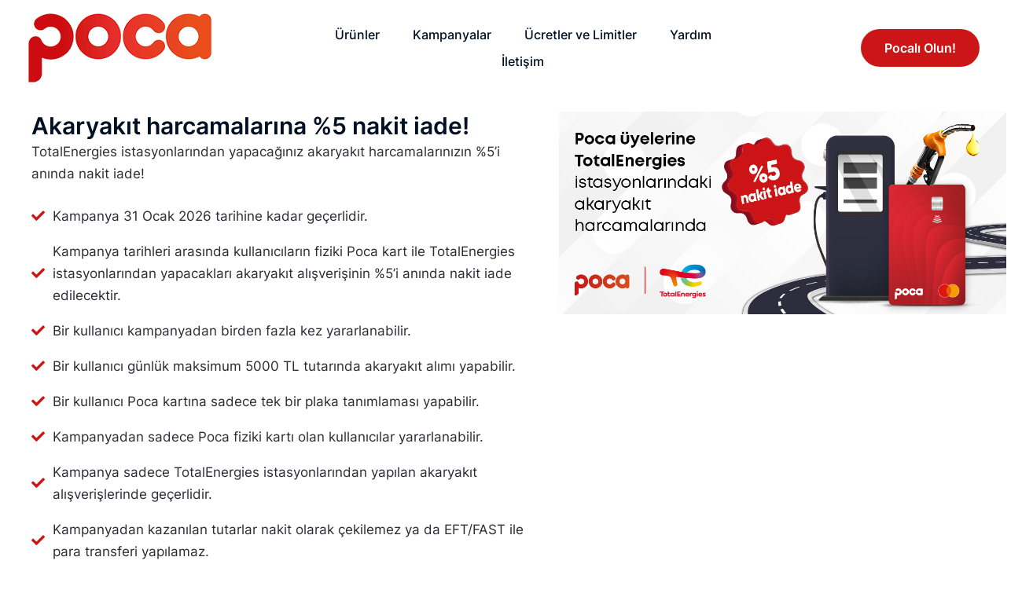

--- FILE ---
content_type: text/html; charset=UTF-8
request_url: https://www.poca.com.tr/kampanyalar/akaryakit-harcamalarina-5-nakit-iade/
body_size: 22809
content:
<!doctype html>
<html lang="tr">
<head>
	<meta charset="UTF-8" />
	<meta name="viewport" content="width=device-width, initial-scale=1" />
	<!-- Google Tag Manager -->
<script>(function(w,d,s,l,i){w[l]=w[l]||[];w[l].push({'gtm.start':
new Date().getTime(),event:'gtm.js'});var f=d.getElementsByTagName(s)[0],
j=d.createElement(s),dl=l!='dataLayer'?'&l='+l:'';j.async=true;j.src=
'https://www.googletagmanager.com/gtm.js?id='+i+dl;f.parentNode.insertBefore(j,f);
})(window,document,'script','dataLayer','GTM-WKQRGTQ');</script>
<!-- End Google Tag Manager -->
	<meta name="google-site-verification" content="8hb4f0GHjIokJBsuLTw8vwG3hpoe-QRKQdfM9J4E4HA" />
	<link rel="profile" href="https://gmpg.org/xfn/11" />
	<meta name='robots' content='index, follow, max-image-preview:large, max-snippet:-1, max-video-preview:-1' />

	<!-- This site is optimized with the Yoast SEO plugin v22.2 - https://yoast.com/wordpress/plugins/seo/ -->
	<title>Akaryakıt harcamalarına %5 nakit iade! - Poca APP</title>
	<meta name="description" content="Total Energies istasyonlarından yapacağınız akaryakıt harcamalarınızın %5’i anında nakit iade!" />
	<link rel="canonical" href="https://poca.com.tr/kampanyalar/akaryakit-harcamalarina-5-nakit-iade/" />
	<meta property="og:locale" content="tr_TR" />
	<meta property="og:type" content="article" />
	<meta property="og:title" content="Akaryakıt harcamalarına %5 nakit iade! - Poca APP" />
	<meta property="og:description" content="Total Energies istasyonlarından yapacağınız akaryakıt harcamalarınızın %5’i anında nakit iade!" />
	<meta property="og:url" content="https://poca.com.tr/kampanyalar/akaryakit-harcamalarina-5-nakit-iade/" />
	<meta property="og:site_name" content="Poca APP" />
	<meta property="article:publisher" content="https://www.facebook.com/Pocaapp/" />
	<meta property="article:modified_time" content="2025-12-29T07:52:36+00:00" />
	<meta property="og:image" content="https://www.poca.com.tr/wp-content/uploads/2024/06/poca-total-akaryakit-kampanyasi-2024_HAZIRAN_META_1100x490-px_2.jpg" />
	<meta property="og:image:width" content="1100" />
	<meta property="og:image:height" content="490" />
	<meta property="og:image:type" content="image/jpeg" />
	<meta name="twitter:card" content="summary_large_image" />
	<meta name="twitter:site" content="@pocaapp" />
	<meta name="twitter:label1" content="Tahmini okuma süresi" />
	<meta name="twitter:data1" content="3 dakika" />
	<script type="application/ld+json" class="yoast-schema-graph">{"@context":"https://schema.org","@graph":[{"@type":"WebPage","@id":"https://poca.com.tr/kampanyalar/akaryakit-harcamalarina-5-nakit-iade/","url":"https://poca.com.tr/kampanyalar/akaryakit-harcamalarina-5-nakit-iade/","name":"Akaryakıt harcamalarına %5 nakit iade! - Poca APP","isPartOf":{"@id":"https://poca.com.tr/#website"},"primaryImageOfPage":{"@id":"https://poca.com.tr/kampanyalar/akaryakit-harcamalarina-5-nakit-iade/#primaryimage"},"image":{"@id":"https://poca.com.tr/kampanyalar/akaryakit-harcamalarina-5-nakit-iade/#primaryimage"},"thumbnailUrl":"/wp-content/uploads/2024/06/poca-total-akaryakit-kampanyasi-2024_HAZIRAN_META_1100x490-px_2.jpg","datePublished":"2024-11-18T11:00:07+00:00","dateModified":"2025-12-29T07:52:36+00:00","description":"Total Energies istasyonlarından yapacağınız akaryakıt harcamalarınızın %5’i anında nakit iade!","breadcrumb":{"@id":"https://poca.com.tr/kampanyalar/akaryakit-harcamalarina-5-nakit-iade/#breadcrumb"},"inLanguage":"tr","potentialAction":[{"@type":"ReadAction","target":["https://poca.com.tr/kampanyalar/akaryakit-harcamalarina-5-nakit-iade/"]}]},{"@type":"ImageObject","inLanguage":"tr","@id":"https://poca.com.tr/kampanyalar/akaryakit-harcamalarina-5-nakit-iade/#primaryimage","url":"/wp-content/uploads/2024/06/poca-total-akaryakit-kampanyasi-2024_HAZIRAN_META_1100x490-px_2.jpg","contentUrl":"/wp-content/uploads/2024/06/poca-total-akaryakit-kampanyasi-2024_HAZIRAN_META_1100x490-px_2.jpg","width":1100,"height":490},{"@type":"BreadcrumbList","@id":"https://poca.com.tr/kampanyalar/akaryakit-harcamalarina-5-nakit-iade/#breadcrumb","itemListElement":[{"@type":"ListItem","position":1,"name":"Anasayfa","item":"https://poca.com.tr/"},{"@type":"ListItem","position":2,"name":"Kampanyalar","item":"https://www.poca.com.tr/kampanyalar/"},{"@type":"ListItem","position":3,"name":"Akaryakıt harcamalarına %5 nakit iade!"}]},{"@type":"WebSite","@id":"https://poca.com.tr/#website","url":"https://poca.com.tr/","name":"Poca App","description":"Poca Cebinde Paran Cebinde","publisher":{"@id":"https://poca.com.tr/#organization"},"potentialAction":[{"@type":"SearchAction","target":{"@type":"EntryPoint","urlTemplate":"https://poca.com.tr/?s={search_term_string}"},"query-input":"required name=search_term_string"}],"inLanguage":"tr"},{"@type":"Organization","@id":"https://poca.com.tr/#organization","name":"POCA BİLİŞİM TEKNOLOJİLERİ ANONİM ŞİRKETİ","url":"https://poca.com.tr/","logo":{"@type":"ImageObject","inLanguage":"tr","@id":"https://poca.com.tr/#/schema/logo/image/","url":"/wp-content/uploads/2023/12/poca-logo.png","contentUrl":"/wp-content/uploads/2023/12/poca-logo.png","width":248,"height":92,"caption":"POCA BİLİŞİM TEKNOLOJİLERİ ANONİM ŞİRKETİ"},"image":{"@id":"https://poca.com.tr/#/schema/logo/image/"},"sameAs":["https://www.facebook.com/Pocaapp/","https://twitter.com/pocaapp","https://www.instagram.com/pocaapp/","https://www.tiktok.com/@poca.app"]}]}</script>
	<!-- / Yoast SEO plugin. -->


<link rel='dns-prefetch' href='//www.googletagmanager.com' />
<link rel="alternate" type="application/rss+xml" title="Poca APP &raquo; akışı" href="https://www.poca.com.tr/feed/" />
<link rel="alternate" type="application/rss+xml" title="Poca APP &raquo; yorum akışı" href="https://www.poca.com.tr/comments/feed/" />
<link rel="alternate" title="oEmbed (JSON)" type="application/json+oembed" href="https://www.poca.com.tr/wp-json/oembed/1.0/embed?url=https%3A%2F%2Fwww.poca.com.tr%2Fkampanyalar%2Fakaryakit-harcamalarina-5-nakit-iade%2F" />
<link rel="alternate" title="oEmbed (XML)" type="text/xml+oembed" href="https://www.poca.com.tr/wp-json/oembed/1.0/embed?url=https%3A%2F%2Fwww.poca.com.tr%2Fkampanyalar%2Fakaryakit-harcamalarina-5-nakit-iade%2F&#038;format=xml" />
<style id='wp-img-auto-sizes-contain-inline-css' type='text/css'>
img:is([sizes=auto i],[sizes^="auto," i]){contain-intrinsic-size:3000px 1500px}
/*# sourceURL=wp-img-auto-sizes-contain-inline-css */
</style>
<link rel='stylesheet' id='cmsmasters-default-vars-css' href='/wp-content/themes/cyberbank/assets/css/default-vars.min.css?ver=1.0.0' type='text/css' media='all' />
<style id='wp-emoji-styles-inline-css' type='text/css'>

	img.wp-smiley, img.emoji {
		display: inline !important;
		border: none !important;
		box-shadow: none !important;
		height: 1em !important;
		width: 1em !important;
		margin: 0 0.07em !important;
		vertical-align: -0.1em !important;
		background: none !important;
		padding: 0 !important;
	}
/*# sourceURL=wp-emoji-styles-inline-css */
</style>
<style id='classic-theme-styles-inline-css' type='text/css'>
/*! This file is auto-generated */
.wp-block-button__link{color:#fff;background-color:#32373c;border-radius:9999px;box-shadow:none;text-decoration:none;padding:calc(.667em + 2px) calc(1.333em + 2px);font-size:1.125em}.wp-block-file__button{background:#32373c;color:#fff;text-decoration:none}
/*# sourceURL=/wp-includes/css/classic-themes.min.css */
</style>
<link rel='stylesheet' id='helpie-faq-bundle-styles-css' href='/wp-content/plugins/helpie-faq/assets/bundles/main.app.css?ver=1.16' type='text/css' media='all' />
<link rel='stylesheet' id='cyberbank-root-style-css' href='/wp-content/themes/cyberbank/style.css?ver=1.0.0' type='text/css' media='all' />
<link rel='stylesheet' id='elementor-icons-css' href='/wp-content/plugins/elementor/assets/lib/eicons/css/elementor-icons.min.css?ver=5.23.0' type='text/css' media='all' />
<link rel='stylesheet' id='cyberbank-frontend-css' href='/wp-content/themes/cyberbank/assets/css/frontend.min.css?ver=screen' type='text/css' media='all' />
<link rel='stylesheet' id='cyberbank-gutenberg-css' href='/wp-content/themes/cyberbank/assets/css/gutenberg-wp-frontend.min.css?ver=1.0.0' type='text/css' media='all' />
<style id='cyberbank-gutenberg-inline-css' type='text/css'>

			.has-cmsmasters-colors-text-color {
				color: var(--cmsmasters-colors-text) !important;
			}

			.has-cmsmasters-colors-text-background-color {
				background-color: var(--cmsmasters-colors-text) !important;
			}
			
			.has-cmsmasters-colors-link-color {
				color: var(--cmsmasters-colors-link) !important;
			}

			.has-cmsmasters-colors-link-background-color {
				background-color: var(--cmsmasters-colors-link) !important;
			}
			
			.has-cmsmasters-colors-hover-color {
				color: var(--cmsmasters-colors-hover) !important;
			}

			.has-cmsmasters-colors-hover-background-color {
				background-color: var(--cmsmasters-colors-hover) !important;
			}
			
			.has-cmsmasters-colors-heading-color {
				color: var(--cmsmasters-colors-heading) !important;
			}

			.has-cmsmasters-colors-heading-background-color {
				background-color: var(--cmsmasters-colors-heading) !important;
			}
			
			.has-cmsmasters-colors-bg-color {
				color: var(--cmsmasters-colors-bg) !important;
			}

			.has-cmsmasters-colors-bg-background-color {
				background-color: var(--cmsmasters-colors-bg) !important;
			}
			
			.has-cmsmasters-colors-alternate-color {
				color: var(--cmsmasters-colors-alternate) !important;
			}

			.has-cmsmasters-colors-alternate-background-color {
				background-color: var(--cmsmasters-colors-alternate) !important;
			}
			
			.has-cmsmasters-colors-bd-color {
				color: var(--cmsmasters-colors-bd) !important;
			}

			.has-cmsmasters-colors-bd-background-color {
				background-color: var(--cmsmasters-colors-bd) !important;
			}
			
/*# sourceURL=cyberbank-gutenberg-inline-css */
</style>
<link rel='stylesheet' id='elementor-frontend-css' href='/wp-content/plugins/elementor/assets/css/frontend-lite.min.css?ver=3.17.3' type='text/css' media='all' />
<link rel='stylesheet' id='swiper-css' href='/wp-content/plugins/elementor/assets/lib/swiper/v8/css/swiper.min.css?ver=8.4.5' type='text/css' media='all' />
<link rel='stylesheet' id='elementor-post-25-css' href='/wp-content/uploads/elementor/css/post-25.css?ver=1704261235' type='text/css' media='all' />
<link rel='stylesheet' id='cmsmasters-icons-css' href='/wp-content/plugins/cmsmasters-elementor-addon/assets/lib/cmsicons/css/cmsmasters-icons.min.css?ver=1.0.0' type='text/css' media='all' />
<link rel='stylesheet' id='cmsmasters-frontend-css' href='/wp-content/plugins/cmsmasters-elementor-addon/assets/css/frontend-lite.min.css?ver=1.11.3' type='text/css' media='all' />
<link rel='stylesheet' id='elementor-post-12480-css' href='/wp-content/uploads/elementor/css/post-12480.css?ver=1766994774' type='text/css' media='all' />
<link rel='stylesheet' id='elementor-post-209-css' href='/wp-content/uploads/elementor/css/post-209.css?ver=1760957445' type='text/css' media='all' />
<link rel='stylesheet' id='elementor-post-187-css' href='/wp-content/uploads/elementor/css/post-187.css?ver=1761640315' type='text/css' media='all' />
<link rel='stylesheet' id='cyberbank-child-style-css' href='/wp-content/themes/cyberbank-child/style.css?ver=1.0.7' type='text/css' media='all' />
<link rel='stylesheet' id='elementor-icons-shared-0-css' href='/wp-content/plugins/elementor/assets/lib/font-awesome/css/fontawesome.min.css?ver=5.15.3' type='text/css' media='all' />
<link rel='stylesheet' id='elementor-icons-fa-solid-css' href='/wp-content/plugins/elementor/assets/lib/font-awesome/css/solid.min.css?ver=5.15.3' type='text/css' media='all' />
<link rel='stylesheet' id='elementor-icons-Local-Icons-css' href='/wp-content/uploads/elementor/cmsmasters-local-icons/Local-Icons-2/style.css?ver=1.0.0' type='text/css' media='all' />
<script type="text/javascript" src="https://www.poca.com.tr/wp-includes/js/jquery/jquery.min.js?ver=3.7.1" id="jquery-core-js"></script>
<script type="text/javascript" src="https://www.poca.com.tr/wp-includes/js/jquery/jquery-migrate.min.js?ver=3.4.1" id="jquery-migrate-js"></script>

<!-- Google Analytics snippet added by Site Kit -->
<script type="text/javascript" src="https://www.googletagmanager.com/gtag/js?id=G-SH1SGW9T0E" id="google_gtagjs-js" async></script>
<script type="text/javascript" id="google_gtagjs-js-after">
/* <![CDATA[ */
window.dataLayer = window.dataLayer || [];function gtag(){dataLayer.push(arguments);}
gtag('set', 'linker', {"domains":["www.poca.com.tr"]} );
gtag("js", new Date());
gtag("set", "developer_id.dZTNiMT", true);
gtag("config", "G-SH1SGW9T0E");
//# sourceURL=google_gtagjs-js-after
/* ]]> */
</script>

<!-- End Google Analytics snippet added by Site Kit -->
<link rel="https://api.w.org/" href="https://www.poca.com.tr/wp-json/" /><link rel="alternate" title="JSON" type="application/json" href="https://www.poca.com.tr/wp-json/wp/v2/pages/12480" /><link rel="EditURI" type="application/rsd+xml" title="RSD" href="https://www.poca.com.tr/xmlrpc.php?rsd" />
<meta name="generator" content="WordPress 6.9" />
<link rel='shortlink' href='https://www.poca.com.tr/?p=12480' />
<meta name="generator" content="Site Kit by Google 1.122.0" /><meta name="generator" content="Elementor 3.17.3; features: e_dom_optimization, e_optimized_assets_loading, e_optimized_css_loading, additional_custom_breakpoints, block_editor_assets_optimize, e_image_loading_optimization; settings: css_print_method-external, google_font-enabled, font_display-swap">
<style type="text/css">.helpie-faq.accordions.custom-styles .accordion .accordion__item .accordion__header{padding-top:15px;padding-right:15px;padding-bottom:15px;padding-left:15px;}.helpie-faq.accordions.custom-styles .accordion .accordion__item .accordion__body{padding-top:15px;padding-right:15px;padding-bottom:0px;padding-left:15px;}.helpie-faq.accordions.custom-styles .accordion .accordion__item{border-top-width:0px;border-right-width:0px;border-bottom-width:1px;border-left-width:0px;border-color:#44596B;border-style:solid;}.helpie-faq.custom-styles .accordion .accordion__item{margin-top:0px;margin-right:0px;margin-bottom:0px;margin-left:0px;}.helpie-faq.custom-styles .accordion__item .accordion__header .accordion__toggle .accordion__toggle-icons{color:#44596B!important}.helpie-faq.custom-styles .accordion__header:after,.helpie-faq.custom-styles .accordion__header:before{background-color:#44596B!important}</style><link rel="icon" href="/wp-content/uploads/2023/11/favico-100x100.jpg" sizes="32x32" />
<link rel="icon" href="/wp-content/uploads/2023/11/favico-260x260.jpg" sizes="192x192" />
<link rel="apple-touch-icon" href="/wp-content/uploads/2023/11/favico-260x260.jpg" />
<meta name="msapplication-TileImage" content="/wp-content/uploads/2023/11/favico-300x300.jpg" />
<style id='global-styles-inline-css' type='text/css'>
:root{--wp--preset--aspect-ratio--square: 1;--wp--preset--aspect-ratio--4-3: 4/3;--wp--preset--aspect-ratio--3-4: 3/4;--wp--preset--aspect-ratio--3-2: 3/2;--wp--preset--aspect-ratio--2-3: 2/3;--wp--preset--aspect-ratio--16-9: 16/9;--wp--preset--aspect-ratio--9-16: 9/16;--wp--preset--color--black: #000000;--wp--preset--color--cyan-bluish-gray: #abb8c3;--wp--preset--color--white: #ffffff;--wp--preset--color--pale-pink: #f78da7;--wp--preset--color--vivid-red: #cf2e2e;--wp--preset--color--luminous-vivid-orange: #ff6900;--wp--preset--color--luminous-vivid-amber: #fcb900;--wp--preset--color--light-green-cyan: #7bdcb5;--wp--preset--color--vivid-green-cyan: #00d084;--wp--preset--color--pale-cyan-blue: #8ed1fc;--wp--preset--color--vivid-cyan-blue: #0693e3;--wp--preset--color--vivid-purple: #9b51e0;--wp--preset--color--cmsmasters-colors-text: var(--cmsmasters-colors-text);--wp--preset--color--cmsmasters-colors-link: var(--cmsmasters-colors-link);--wp--preset--color--cmsmasters-colors-hover: var(--cmsmasters-colors-hover);--wp--preset--color--cmsmasters-colors-heading: var(--cmsmasters-colors-heading);--wp--preset--color--cmsmasters-colors-bg: var(--cmsmasters-colors-bg);--wp--preset--color--cmsmasters-colors-alternate: var(--cmsmasters-colors-alternate);--wp--preset--color--cmsmasters-colors-bd: var(--cmsmasters-colors-bd);--wp--preset--gradient--vivid-cyan-blue-to-vivid-purple: linear-gradient(135deg,rgb(6,147,227) 0%,rgb(155,81,224) 100%);--wp--preset--gradient--light-green-cyan-to-vivid-green-cyan: linear-gradient(135deg,rgb(122,220,180) 0%,rgb(0,208,130) 100%);--wp--preset--gradient--luminous-vivid-amber-to-luminous-vivid-orange: linear-gradient(135deg,rgb(252,185,0) 0%,rgb(255,105,0) 100%);--wp--preset--gradient--luminous-vivid-orange-to-vivid-red: linear-gradient(135deg,rgb(255,105,0) 0%,rgb(207,46,46) 100%);--wp--preset--gradient--very-light-gray-to-cyan-bluish-gray: linear-gradient(135deg,rgb(238,238,238) 0%,rgb(169,184,195) 100%);--wp--preset--gradient--cool-to-warm-spectrum: linear-gradient(135deg,rgb(74,234,220) 0%,rgb(151,120,209) 20%,rgb(207,42,186) 40%,rgb(238,44,130) 60%,rgb(251,105,98) 80%,rgb(254,248,76) 100%);--wp--preset--gradient--blush-light-purple: linear-gradient(135deg,rgb(255,206,236) 0%,rgb(152,150,240) 100%);--wp--preset--gradient--blush-bordeaux: linear-gradient(135deg,rgb(254,205,165) 0%,rgb(254,45,45) 50%,rgb(107,0,62) 100%);--wp--preset--gradient--luminous-dusk: linear-gradient(135deg,rgb(255,203,112) 0%,rgb(199,81,192) 50%,rgb(65,88,208) 100%);--wp--preset--gradient--pale-ocean: linear-gradient(135deg,rgb(255,245,203) 0%,rgb(182,227,212) 50%,rgb(51,167,181) 100%);--wp--preset--gradient--electric-grass: linear-gradient(135deg,rgb(202,248,128) 0%,rgb(113,206,126) 100%);--wp--preset--gradient--midnight: linear-gradient(135deg,rgb(2,3,129) 0%,rgb(40,116,252) 100%);--wp--preset--font-size--small: 13px;--wp--preset--font-size--medium: 20px;--wp--preset--font-size--large: 36px;--wp--preset--font-size--x-large: 42px;--wp--preset--spacing--20: 0.44rem;--wp--preset--spacing--30: 0.67rem;--wp--preset--spacing--40: 1rem;--wp--preset--spacing--50: 1.5rem;--wp--preset--spacing--60: 2.25rem;--wp--preset--spacing--70: 3.38rem;--wp--preset--spacing--80: 5.06rem;--wp--preset--shadow--natural: 6px 6px 9px rgba(0, 0, 0, 0.2);--wp--preset--shadow--deep: 12px 12px 50px rgba(0, 0, 0, 0.4);--wp--preset--shadow--sharp: 6px 6px 0px rgba(0, 0, 0, 0.2);--wp--preset--shadow--outlined: 6px 6px 0px -3px rgb(255, 255, 255), 6px 6px rgb(0, 0, 0);--wp--preset--shadow--crisp: 6px 6px 0px rgb(0, 0, 0);}:where(.is-layout-flex){gap: 0.5em;}:where(.is-layout-grid){gap: 0.5em;}body .is-layout-flex{display: flex;}.is-layout-flex{flex-wrap: wrap;align-items: center;}.is-layout-flex > :is(*, div){margin: 0;}body .is-layout-grid{display: grid;}.is-layout-grid > :is(*, div){margin: 0;}:where(.wp-block-columns.is-layout-flex){gap: 2em;}:where(.wp-block-columns.is-layout-grid){gap: 2em;}:where(.wp-block-post-template.is-layout-flex){gap: 1.25em;}:where(.wp-block-post-template.is-layout-grid){gap: 1.25em;}.has-black-color{color: var(--wp--preset--color--black) !important;}.has-cyan-bluish-gray-color{color: var(--wp--preset--color--cyan-bluish-gray) !important;}.has-white-color{color: var(--wp--preset--color--white) !important;}.has-pale-pink-color{color: var(--wp--preset--color--pale-pink) !important;}.has-vivid-red-color{color: var(--wp--preset--color--vivid-red) !important;}.has-luminous-vivid-orange-color{color: var(--wp--preset--color--luminous-vivid-orange) !important;}.has-luminous-vivid-amber-color{color: var(--wp--preset--color--luminous-vivid-amber) !important;}.has-light-green-cyan-color{color: var(--wp--preset--color--light-green-cyan) !important;}.has-vivid-green-cyan-color{color: var(--wp--preset--color--vivid-green-cyan) !important;}.has-pale-cyan-blue-color{color: var(--wp--preset--color--pale-cyan-blue) !important;}.has-vivid-cyan-blue-color{color: var(--wp--preset--color--vivid-cyan-blue) !important;}.has-vivid-purple-color{color: var(--wp--preset--color--vivid-purple) !important;}.has-black-background-color{background-color: var(--wp--preset--color--black) !important;}.has-cyan-bluish-gray-background-color{background-color: var(--wp--preset--color--cyan-bluish-gray) !important;}.has-white-background-color{background-color: var(--wp--preset--color--white) !important;}.has-pale-pink-background-color{background-color: var(--wp--preset--color--pale-pink) !important;}.has-vivid-red-background-color{background-color: var(--wp--preset--color--vivid-red) !important;}.has-luminous-vivid-orange-background-color{background-color: var(--wp--preset--color--luminous-vivid-orange) !important;}.has-luminous-vivid-amber-background-color{background-color: var(--wp--preset--color--luminous-vivid-amber) !important;}.has-light-green-cyan-background-color{background-color: var(--wp--preset--color--light-green-cyan) !important;}.has-vivid-green-cyan-background-color{background-color: var(--wp--preset--color--vivid-green-cyan) !important;}.has-pale-cyan-blue-background-color{background-color: var(--wp--preset--color--pale-cyan-blue) !important;}.has-vivid-cyan-blue-background-color{background-color: var(--wp--preset--color--vivid-cyan-blue) !important;}.has-vivid-purple-background-color{background-color: var(--wp--preset--color--vivid-purple) !important;}.has-black-border-color{border-color: var(--wp--preset--color--black) !important;}.has-cyan-bluish-gray-border-color{border-color: var(--wp--preset--color--cyan-bluish-gray) !important;}.has-white-border-color{border-color: var(--wp--preset--color--white) !important;}.has-pale-pink-border-color{border-color: var(--wp--preset--color--pale-pink) !important;}.has-vivid-red-border-color{border-color: var(--wp--preset--color--vivid-red) !important;}.has-luminous-vivid-orange-border-color{border-color: var(--wp--preset--color--luminous-vivid-orange) !important;}.has-luminous-vivid-amber-border-color{border-color: var(--wp--preset--color--luminous-vivid-amber) !important;}.has-light-green-cyan-border-color{border-color: var(--wp--preset--color--light-green-cyan) !important;}.has-vivid-green-cyan-border-color{border-color: var(--wp--preset--color--vivid-green-cyan) !important;}.has-pale-cyan-blue-border-color{border-color: var(--wp--preset--color--pale-cyan-blue) !important;}.has-vivid-cyan-blue-border-color{border-color: var(--wp--preset--color--vivid-cyan-blue) !important;}.has-vivid-purple-border-color{border-color: var(--wp--preset--color--vivid-purple) !important;}.has-vivid-cyan-blue-to-vivid-purple-gradient-background{background: var(--wp--preset--gradient--vivid-cyan-blue-to-vivid-purple) !important;}.has-light-green-cyan-to-vivid-green-cyan-gradient-background{background: var(--wp--preset--gradient--light-green-cyan-to-vivid-green-cyan) !important;}.has-luminous-vivid-amber-to-luminous-vivid-orange-gradient-background{background: var(--wp--preset--gradient--luminous-vivid-amber-to-luminous-vivid-orange) !important;}.has-luminous-vivid-orange-to-vivid-red-gradient-background{background: var(--wp--preset--gradient--luminous-vivid-orange-to-vivid-red) !important;}.has-very-light-gray-to-cyan-bluish-gray-gradient-background{background: var(--wp--preset--gradient--very-light-gray-to-cyan-bluish-gray) !important;}.has-cool-to-warm-spectrum-gradient-background{background: var(--wp--preset--gradient--cool-to-warm-spectrum) !important;}.has-blush-light-purple-gradient-background{background: var(--wp--preset--gradient--blush-light-purple) !important;}.has-blush-bordeaux-gradient-background{background: var(--wp--preset--gradient--blush-bordeaux) !important;}.has-luminous-dusk-gradient-background{background: var(--wp--preset--gradient--luminous-dusk) !important;}.has-pale-ocean-gradient-background{background: var(--wp--preset--gradient--pale-ocean) !important;}.has-electric-grass-gradient-background{background: var(--wp--preset--gradient--electric-grass) !important;}.has-midnight-gradient-background{background: var(--wp--preset--gradient--midnight) !important;}.has-small-font-size{font-size: var(--wp--preset--font-size--small) !important;}.has-medium-font-size{font-size: var(--wp--preset--font-size--medium) !important;}.has-large-font-size{font-size: var(--wp--preset--font-size--large) !important;}.has-x-large-font-size{font-size: var(--wp--preset--font-size--x-large) !important;}
/*# sourceURL=global-styles-inline-css */
</style>
<link rel='stylesheet' id='elementor-icons-fa-brands-css' href='/wp-content/plugins/elementor/assets/lib/font-awesome/css/brands.min.css?ver=5.15.3' type='text/css' media='all' />
<link rel='stylesheet' id='elementor-icons-fa-regular-css' href='/wp-content/plugins/elementor/assets/lib/font-awesome/css/regular.min.css?ver=5.15.3' type='text/css' media='all' />
<link rel='stylesheet' id='elementor-post-179-css' href='/wp-content/uploads/elementor/css/post-179.css?ver=1717669132' type='text/css' media='all' />
</head>
<body id="cmsmasters_body" class="wp-singular page-template-default page page-id-12480 page-child parent-pageid-11505 wp-embed-responsive wp-theme-cyberbank wp-child-theme-cyberbank-child cmsmasters-content-layout-fullwidth elementor-default elementor-kit-25 elementor-page elementor-page-12480">
<div data-elementor-type="cmsmasters_header" data-elementor-id="209" class="elementor elementor-209 cmsmasters-location-cmsmasters_header cmsmasters-header-position-absolute-">			<div class="elementor-inner">
				<div class="elementor-section-wrap">
							<section class="elementor-section elementor-top-section elementor-element elementor-element-45ec5393 elementor-section-full_width elementor-section-height-min-height elementor-section-content-middle elementor-section-height-default elementor-section-items-middle cmsmasters-block-default" data-id="45ec5393" data-element_type="section">
						<div class="elementor-container elementor-column-gap-extended">
					<div class="elementor-column elementor-col-33 elementor-top-column elementor-element elementor-element-1474399" data-id="1474399" data-element_type="column">
			<div class="elementor-widget-wrap elementor-element-populated">
								<div class="elementor-element elementor-element-73296d26 cmsmasters-logo-mobile-alignment-left elementor-widget-mobile__width-initial cmsmasters-logo-type-image cmsmasters-block-default cmsmasters-sticky-default elementor-widget elementor-widget-cmsmasters-site-logo" data-id="73296d26" data-element_type="widget" data-widget_type="cmsmasters-site-logo.default">
				<div class="elementor-widget-container">
			<link rel="stylesheet" href="/wp-content/plugins/cmsmasters-elementor-addon/assets/css/widget-cmsmasters-site-logo.min.css"><div class="elementor-widget-cmsmasters-site-logo__container"><div class="elementor-widget-cmsmasters-site-logo__image-container"><a href="https://www.poca.com.tr" class="elementor-widget-cmsmasters-site-logo__link" rel="nofollow"><img src="/wp-content/uploads/2023/11/poca-logo.png" alt="Poca APP" title="Poca APP" class="cmsmasters-lazyload-disabled elementor-widget-cmsmasters-site-logo__img elementor-widget-cmsmasters-site-logo-main"/></a></div></div>		</div>
				</div>
					</div>
		</div>
				<div class="elementor-column elementor-col-33 elementor-top-column elementor-element elementor-element-3bda7056 elementor-hidden-tablet elementor-hidden-mobile" data-id="3bda7056" data-element_type="column">
			<div class="elementor-widget-wrap elementor-element-populated">
								<div class="elementor-element elementor-element-52253cd8 cmsmasters-menu-alignment-center cmsmasters-icon-position-right cmsmasters-dropdown-breakpoints-tablet cmsmasters-toggle-view-stacked cmsmasters-toggle-shape-square cmsmasters-pointer-none cmsmasters-block-default cmsmasters-sticky-default elementor-widget elementor-widget-cmsmasters-nav-menu" data-id="52253cd8" data-element_type="widget" data-settings="{&quot;dropdown_horizontal_distance&quot;:{&quot;unit&quot;:&quot;px&quot;,&quot;size&quot;:10,&quot;sizes&quot;:[]},&quot;layout&quot;:&quot;horizontal&quot;,&quot;dropdown_breakpoints&quot;:&quot;tablet&quot;}" data-widget_type="cmsmasters-nav-menu.default">
				<div class="elementor-widget-container">
			<link rel="stylesheet" href="/wp-content/plugins/cmsmasters-elementor-addon/assets/css/widget-cmsmasters-nav-menu.min.css"><nav class="elementor-widget-cmsmasters-nav-menu__main elementor-widget-cmsmasters-nav-menu__container cmsmasters-layout-horizontal"><ul id="menu-1-52253cd8" class="elementor-widget-cmsmasters-nav-menu__container-inner"><li id="menu-item-12335" class="menu-item menu-item-type-post_type menu-item-object-page menu-item-has-children menu-item-12335"><a href="https://www.poca.com.tr/urunler/" class="elementor-widget-cmsmasters-nav-menu__dropdown-item elementor-widget-cmsmasters-nav-menu__item-link-top" aria-label="Menu item">Ürünler<span class="cmsmasters-animation"></span></a>
<ul class="sub-menu elementor-widget-cmsmasters-nav-menu__dropdown-submenu">
	<li id="menu-item-12372" class="menu-item menu-item-type-post_type menu-item-object-page menu-item-12372"><a href="https://www.poca.com.tr/urunler/poca-kart/" class="elementor-widget-cmsmasters-nav-menu__dropdown-item sub elementor-widget-cmsmasters-nav-menu__item-link-sub" aria-label="Menu item">Poca Kart<span class="cmsmasters-animation"></span></a></li>
	<li id="menu-item-12415" class="menu-item menu-item-type-post_type menu-item-object-page menu-item-12415"><a href="https://www.poca.com.tr/urunler/hisse-senedi-alim-satim/" class="elementor-widget-cmsmasters-nav-menu__dropdown-item sub elementor-widget-cmsmasters-nav-menu__item-link-sub" aria-label="Menu item">Yatırım<span class="cmsmasters-animation"></span></a></li>
</ul>
</li>
<li id="menu-item-11514" class="menu-item menu-item-type-post_type menu-item-object-page current-page-ancestor menu-item-11514"><a href="https://www.poca.com.tr/kampanyalar/" class="elementor-widget-cmsmasters-nav-menu__dropdown-item elementor-widget-cmsmasters-nav-menu__item-link-top" aria-label="Menu item">Kampanyalar<span class="cmsmasters-animation"></span></a></li>
<li id="menu-item-11515" class="menu-item menu-item-type-post_type menu-item-object-page menu-item-11515"><a href="https://www.poca.com.tr/ucretler-ve-limitler/" class="elementor-widget-cmsmasters-nav-menu__dropdown-item elementor-widget-cmsmasters-nav-menu__item-link-top" aria-label="Menu item">Ücretler ve Limitler<span class="cmsmasters-animation"></span></a></li>
<li id="menu-item-11518" class="menu-item menu-item-type-post_type menu-item-object-page menu-item-11518"><a href="https://www.poca.com.tr/yardim/" class="elementor-widget-cmsmasters-nav-menu__dropdown-item elementor-widget-cmsmasters-nav-menu__item-link-top" aria-label="Menu item">Yardım<span class="cmsmasters-animation"></span></a></li>
<li id="menu-item-12003" class="menu-item menu-item-type-post_type menu-item-object-page menu-item-12003"><a href="https://www.poca.com.tr/iletisim/" class="elementor-widget-cmsmasters-nav-menu__dropdown-item elementor-widget-cmsmasters-nav-menu__item-link-top" aria-label="Menu item">İletişim<span class="cmsmasters-animation"></span></a></li>
</ul></nav><div class="elementor-widget-cmsmasters-nav-menu__toggle-container cmsmasters-layout-horizontal cmsmasters-menu-dropdown-type-"><div class="elementor-widget-cmsmasters-nav-menu__toggle cmsmasters-icon-align-"><span class="cmsmasters-toggle-icon"><i class="eicon-menu-bar"></i></span><span class="cmsmasters-toggle-icon-active"><i class="eicon-close"></i></span></div></div><nav class="elementor-widget-cmsmasters-nav-menu__dropdown elementor-widget-cmsmasters-nav-menu__container cmsmasters-layout-horizontal cmsmasters-menu-dropdown-type- cmsmasters-arrow-animation-"><ul id="cmsmasters_menu-4-52253cd8" class="elementor-widget-cmsmasters-nav-menu__container-inner cmsmasters-nav-menu-dropdown"><li class="menu-item menu-item-type-post_type menu-item-object-page menu-item-has-children menu-item-12335"><a href="https://www.poca.com.tr/urunler/" class="elementor-widget-cmsmasters-nav-menu__dropdown-item" aria-label="Menu item">Ürünler</a>
<ul class="sub-menu elementor-widget-cmsmasters-nav-menu__dropdown-submenu">
	<li class="menu-item menu-item-type-post_type menu-item-object-page menu-item-12372"><a href="https://www.poca.com.tr/urunler/poca-kart/" class="elementor-widget-cmsmasters-nav-menu__dropdown-item sub" aria-label="Menu item">Poca Kart</a></li>
	<li class="menu-item menu-item-type-post_type menu-item-object-page menu-item-12415"><a href="https://www.poca.com.tr/urunler/hisse-senedi-alim-satim/" class="elementor-widget-cmsmasters-nav-menu__dropdown-item sub" aria-label="Menu item">Yatırım</a></li>
</ul>
</li>
<li class="menu-item menu-item-type-post_type menu-item-object-page current-page-ancestor menu-item-11514"><a href="https://www.poca.com.tr/kampanyalar/" class="elementor-widget-cmsmasters-nav-menu__dropdown-item" aria-label="Menu item">Kampanyalar</a></li>
<li class="menu-item menu-item-type-post_type menu-item-object-page menu-item-11515"><a href="https://www.poca.com.tr/ucretler-ve-limitler/" class="elementor-widget-cmsmasters-nav-menu__dropdown-item" aria-label="Menu item">Ücretler ve Limitler</a></li>
<li class="menu-item menu-item-type-post_type menu-item-object-page menu-item-11518"><a href="https://www.poca.com.tr/yardim/" class="elementor-widget-cmsmasters-nav-menu__dropdown-item" aria-label="Menu item">Yardım</a></li>
<li class="menu-item menu-item-type-post_type menu-item-object-page menu-item-12003"><a href="https://www.poca.com.tr/iletisim/" class="elementor-widget-cmsmasters-nav-menu__dropdown-item" aria-label="Menu item">İletişim</a></li>
</ul></nav>		</div>
				</div>
					</div>
		</div>
				<div class="elementor-column elementor-col-33 elementor-top-column elementor-element elementor-element-2fff7bd7" data-id="2fff7bd7" data-element_type="column">
			<div class="elementor-widget-wrap elementor-element-populated">
								<div class="elementor-element elementor-element-2137a16e elementor-widget__width-initial elementor-hidden-mobile cmsmasters-block-default cmsmasters-sticky-default elementor-widget elementor-widget-cmsmasters-button" data-id="2137a16e" data-element_type="widget" data-widget_type="cmsmasters-button.default">
				<div class="elementor-widget-container">
			<link rel="stylesheet" href="/wp-content/plugins/cmsmasters-elementor-addon/assets/css/widget-cmsmasters-button.min.css"><div class="elementor-widget-cmsmasters-button__button-container"><div class="elementor-widget-cmsmasters-button__button-container-inner"><a href="https://app.adjust.com/16sk6bgo?campaign=Homepage&#038;adgroup=header&#038;engagement_type=fallback_click" class="cmsmasters-button-link elementor-widget-cmsmasters-button__button cmsmasters-icon-view- cmsmasters-icon-shape- cmsmasters-button-size-sm" role="button"><span class="elementor-widget-cmsmasters-button__content-wrapper cmsmasters-align-icon-"><span class="elementor-widget-cmsmasters-button__text">Pocalı Olun!</span></span></a></div></div>		</div>
				</div>
				<div class="elementor-element elementor-element-6280b857 elementor-widget__width-initial elementor-hidden-desktop cmsmasters-trigger-shape-circle elementor-widget-mobile__width-initial cmsmasters-trigger-view-stacked cmsmasters-block-default cmsmasters-sticky-default elementor-widget elementor-widget-cmsmasters-offcanvas" data-id="6280b857" data-element_type="widget" data-settings="{&quot;content_block&quot;:[{&quot;_id&quot;:&quot;7d38d77&quot;,&quot;nav_menu&quot;:null,&quot;title&quot;:&quot;&quot;,&quot;content_type&quot;:&quot;logo&quot;,&quot;logo_image_source&quot;:&quot;default&quot;,&quot;logo_type&quot;:null,&quot;logo_image&quot;:null,&quot;logo_image_retina&quot;:null,&quot;logo_image_2x&quot;:null,&quot;logo_image_second_toggle&quot;:null,&quot;logo_image_second&quot;:null,&quot;logo_image_2x_second&quot;:null,&quot;logo_title&quot;:null,&quot;logo_link&quot;:&quot;home&quot;,&quot;logo_custom_url&quot;:null,&quot;description&quot;:null,&quot;sidebar&quot;:null,&quot;saved_section&quot;:null,&quot;offcanvas_item_style&quot;:&quot;&quot;,&quot;offcanvas_alignment&quot;:null,&quot;offcanvas_padding&quot;:null,&quot;content_margin_bottom&quot;:null,&quot;content_title_color&quot;:null,&quot;content_text_color&quot;:null,&quot;content_custom_bg&quot;:null,&quot;box_to_down&quot;:&quot;false&quot;},{&quot;_id&quot;:&quot;b5079db&quot;,&quot;content_type&quot;:&quot;navigation&quot;,&quot;nav_menu&quot;:3,&quot;title&quot;:&quot;&quot;,&quot;logo_image_source&quot;:null,&quot;logo_type&quot;:null,&quot;logo_image&quot;:null,&quot;logo_image_retina&quot;:null,&quot;logo_image_2x&quot;:null,&quot;logo_image_second_toggle&quot;:null,&quot;logo_image_second&quot;:null,&quot;logo_image_2x_second&quot;:null,&quot;logo_title&quot;:null,&quot;logo_link&quot;:null,&quot;logo_custom_url&quot;:null,&quot;description&quot;:null,&quot;sidebar&quot;:null,&quot;saved_section&quot;:null,&quot;offcanvas_item_style&quot;:&quot;&quot;,&quot;offcanvas_alignment&quot;:null,&quot;offcanvas_padding&quot;:null,&quot;content_margin_bottom&quot;:null,&quot;content_title_color&quot;:null,&quot;content_text_color&quot;:null,&quot;content_custom_bg&quot;:null,&quot;box_to_down&quot;:&quot;false&quot;},{&quot;_id&quot;:&quot;55d4f55&quot;,&quot;content_type&quot;:&quot;section&quot;,&quot;nav_menu&quot;:null,&quot;box_to_down&quot;:&quot;true&quot;,&quot;saved_section&quot;:&quot;179&quot;,&quot;title&quot;:&quot;&quot;,&quot;logo_image_source&quot;:null,&quot;logo_type&quot;:null,&quot;logo_image&quot;:null,&quot;logo_image_retina&quot;:null,&quot;logo_image_2x&quot;:null,&quot;logo_image_second_toggle&quot;:null,&quot;logo_image_second&quot;:null,&quot;logo_image_2x_second&quot;:null,&quot;logo_title&quot;:null,&quot;logo_link&quot;:null,&quot;logo_custom_url&quot;:null,&quot;description&quot;:null,&quot;sidebar&quot;:null,&quot;offcanvas_item_style&quot;:&quot;&quot;,&quot;offcanvas_alignment&quot;:null,&quot;offcanvas_padding&quot;:null,&quot;content_margin_bottom&quot;:null,&quot;content_title_color&quot;:null,&quot;content_text_color&quot;:null,&quot;content_custom_bg&quot;:null}],&quot;canvas_position&quot;:&quot;right&quot;,&quot;animation_type&quot;:&quot;slide&quot;,&quot;overlay_close&quot;:&quot;yes&quot;,&quot;esc_close&quot;:&quot;yes&quot;}" data-widget_type="cmsmasters-offcanvas.default">
				<div class="elementor-widget-container">
			<div class="elementor-widget-cmsmasters-offcanvas__wrapper"><div class="elementor-widget-cmsmasters-offcanvas__trigger-container"><div class="elementor-widget-cmsmasters-offcanvas__trigger"><span class="elementor-widget-cmsmasters-offcanvas__trigger-icon"><i class="cmsmsdemo-icon- cmsms-demo-icon-menu"></i></span><span class="elementor-widget-cmsmasters-offcanvas__trigger-icon-active"><i class="eicon-close"></i></span></div></div><div class="elementor-widget-cmsmasters-offcanvas__content cmsmasters-offcanvas-content-6280b857 cmsmasters-canvas-animation-type-slide cmsmasters-canvas-position-right cmsmasters-offcanvas-alignment-center"><div class="elementor-widget-cmsmasters-offcanvas__close-container cmsmasters-close-hor-align- cmsmasters-close-ver-align- cmsmasters-position-inside cmsmasters-close-view-default"><div class="elementor-widget-cmsmasters-offcanvas__close"><span class="elementor-widget-cmsmasters-offcanvas__close-icon"><i class="cmsmsdemo-icon- cmsms-demo-icon-close"></i></span></div></div><div class="elementor-widget-cmsmasters-offcanvas__body"><div class="elementor-widget-cmsmasters-offcanvas__body-container cmsmasters-block-all-down"><div class="elementor-widget-cmsmasters-offcanvas__custom-container elementor-repeater-item-7d38d77 cmsmasters-box-down-false"><div class="elementor-widget-cmsmasters-offcanvas__custom-container-cont"><div class="elementor-widget-cmsmasters-offcanvas__custom-container-cont-inner"><div class="elementor-widget-cmsmasters-offcanvas__site-logo"><a href="https://www.poca.com.tr" class="elementor-widget-cmsmasters-offcanvas__site-logo-link"><img src="/wp-content/uploads/2023/11/poca-logo-30x11.png" alt="Poca APP" title="Poca APP" class="elementor-widget-cmsmasters-offcanvas__site-logo-img elementor-widget-cmsmasters-offcanvas__site-logo-main cmsmasters_img cmsmasters-lazyload lazyload" data-sizes="auto" data-src="/wp-content/uploads/2023/11/poca-logo.png"></a></div></div></div></div><div class="elementor-widget-cmsmasters-offcanvas__custom-container elementor-repeater-item-b5079db cmsmasters-box-down-false"><div class="elementor-widget-cmsmasters-offcanvas__custom-container-cont"><div class="elementor-widget-cmsmasters-offcanvas__custom-container-cont-inner"><nav class="elementor-widget-cmsmasters-offcanvas__menu-container"><ul id="menu-1-6280b857" class="elementor-widget-cmsmasters-offcanvas__menu-inner"><li class="menu-item menu-item-type-post_type menu-item-object-page menu-item-has-children menu-item-12335"><a href="https://www.poca.com.tr/urunler/" class=" elementor-widget-cmsmasters-offcanvas__item elementor-widget-cmsmasters-offcanvas__main-item" aria-label="Menu item">Ürünler</a>
<ul class="sub-menu">
	<li class="menu-item menu-item-type-post_type menu-item-object-page menu-item-12372"><a href="https://www.poca.com.tr/urunler/poca-kart/" class=" elementor-widget-cmsmasters-offcanvas__item elementor-widget-cmsmasters-offcanvas__submenu-item" aria-label="Menu item">Poca Kart</a></li>
	<li class="menu-item menu-item-type-post_type menu-item-object-page menu-item-12415"><a href="https://www.poca.com.tr/urunler/hisse-senedi-alim-satim/" class=" elementor-widget-cmsmasters-offcanvas__item elementor-widget-cmsmasters-offcanvas__submenu-item" aria-label="Menu item">Yatırım</a></li>
</ul>
</li>
<li class="menu-item menu-item-type-post_type menu-item-object-page current-page-ancestor menu-item-11514"><a href="https://www.poca.com.tr/kampanyalar/" class=" elementor-widget-cmsmasters-offcanvas__item elementor-widget-cmsmasters-offcanvas__main-item" aria-label="Menu item">Kampanyalar</a></li>
<li class="menu-item menu-item-type-post_type menu-item-object-page menu-item-11515"><a href="https://www.poca.com.tr/ucretler-ve-limitler/" class=" elementor-widget-cmsmasters-offcanvas__item elementor-widget-cmsmasters-offcanvas__main-item" aria-label="Menu item">Ücretler ve Limitler</a></li>
<li class="menu-item menu-item-type-post_type menu-item-object-page menu-item-11518"><a href="https://www.poca.com.tr/yardim/" class=" elementor-widget-cmsmasters-offcanvas__item elementor-widget-cmsmasters-offcanvas__main-item" aria-label="Menu item">Yardım</a></li>
<li class="menu-item menu-item-type-post_type menu-item-object-page menu-item-12003"><a href="https://www.poca.com.tr/iletisim/" class=" elementor-widget-cmsmasters-offcanvas__item elementor-widget-cmsmasters-offcanvas__main-item" aria-label="Menu item">İletişim</a></li>
</ul></nav></div></div></div><div class="elementor-widget-cmsmasters-offcanvas__custom-container elementor-repeater-item-55d4f55 cmsmasters-box-down-true"><div class="elementor-widget-cmsmasters-offcanvas__custom-container-cont"><div class="elementor-widget-cmsmasters-offcanvas__custom-container-cont-inner"><div data-elementor-type="section" data-elementor-id="179" class="elementor elementor-179 cmsmasters-location-cmsmasters_header cmsmasters-header-position-absolute-">			<div class="elementor-inner">
				<div class="elementor-section-wrap">
							<section class="elementor-section elementor-top-section elementor-element elementor-element-27c5c1da elementor-section-full_width elementor-section-content-middle elementor-hidden-desktop elementor-hidden-tablet elementor-section-stretched elementor-section-height-default elementor-section-height-default cmsmasters-block-default" data-id="27c5c1da" data-element_type="section" data-settings="{&quot;stretch_section&quot;:&quot;section-stretched&quot;}">
						<div class="elementor-container elementor-column-gap-no">
					<div class="elementor-column elementor-col-100 elementor-top-column elementor-element elementor-element-5201fff1" data-id="5201fff1" data-element_type="column">
			<div class="elementor-widget-wrap elementor-element-populated">
								<div class="elementor-element elementor-element-c415edb cmsmasters-trigger-view-stacked cmsmasters-trigger-shape-square cmsmasters-block-default cmsmasters-sticky-default elementor-widget elementor-widget-cmsmasters-offcanvas" data-id="c415edb" data-element_type="widget" data-settings="{&quot;content_block&quot;:[{&quot;_id&quot;:&quot;592e84e&quot;,&quot;nav_menu&quot;:null,&quot;title&quot;:&quot;&quot;,&quot;content_type&quot;:&quot;logo&quot;,&quot;logo_image_source&quot;:&quot;default&quot;,&quot;logo_type&quot;:null,&quot;logo_image&quot;:null,&quot;logo_image_retina&quot;:null,&quot;logo_image_2x&quot;:null,&quot;logo_image_second_toggle&quot;:null,&quot;logo_image_second&quot;:null,&quot;logo_image_2x_second&quot;:null,&quot;logo_title&quot;:null,&quot;logo_link&quot;:&quot;home&quot;,&quot;logo_custom_url&quot;:null,&quot;description&quot;:null,&quot;sidebar&quot;:null,&quot;saved_section&quot;:null,&quot;offcanvas_item_style&quot;:&quot;&quot;,&quot;offcanvas_alignment&quot;:null,&quot;offcanvas_padding&quot;:null,&quot;content_margin_bottom&quot;:null,&quot;content_title_color&quot;:null,&quot;content_text_color&quot;:null,&quot;content_custom_bg&quot;:null,&quot;box_to_down&quot;:&quot;false&quot;}],&quot;canvas_position&quot;:&quot;left&quot;,&quot;animation_type&quot;:&quot;slide&quot;,&quot;overlay_close&quot;:&quot;yes&quot;,&quot;esc_close&quot;:&quot;yes&quot;}" data-widget_type="cmsmasters-offcanvas.default">
				<div class="elementor-widget-container">
			<link rel="stylesheet" href="/wp-content/plugins/cmsmasters-elementor-addon/assets/css/widget-cmsmasters-offcanvas.min.css"><div class="cmsmasters-lazyload-widget-settings" data-settings="{&quot;content_block&quot;:[{&quot;_id&quot;:&quot;592e84e&quot;,&quot;nav_menu&quot;:71,&quot;title&quot;:&quot;&quot;,&quot;content_type&quot;:&quot;logo&quot;,&quot;logo_image_source&quot;:&quot;default&quot;,&quot;logo_type&quot;:&quot;image&quot;,&quot;logo_image&quot;:{&quot;url&quot;:&quot;&quot;,&quot;id&quot;:&quot;&quot;,&quot;size&quot;:&quot;&quot;},&quot;logo_image_retina&quot;:&quot;&quot;,&quot;logo_image_2x&quot;:{&quot;url&quot;:&quot;&quot;,&quot;id&quot;:&quot;&quot;,&quot;size&quot;:&quot;&quot;},&quot;logo_image_second_toggle&quot;:&quot;&quot;,&quot;logo_image_second&quot;:{&quot;url&quot;:&quot;&quot;,&quot;id&quot;:&quot;&quot;,&quot;size&quot;:&quot;&quot;},&quot;logo_image_2x_second&quot;:{&quot;url&quot;:&quot;&quot;,&quot;id&quot;:&quot;&quot;,&quot;size&quot;:&quot;&quot;},&quot;logo_title&quot;:&quot;&quot;,&quot;logo_link&quot;:&quot;home&quot;,&quot;logo_custom_url&quot;:{&quot;url&quot;:&quot;&quot;,&quot;is_external&quot;:&quot;&quot;,&quot;nofollow&quot;:&quot;&quot;,&quot;custom_attributes&quot;:&quot;&quot;},&quot;description&quot;:&quot;Lorem ipsum dolor sit amet, consectetur adipiscing elit. Ut elit tellus, luctus nec ullamcorper mattis, pulvinar dapibus leo.&quot;,&quot;sidebar&quot;:&quot;&quot;,&quot;saved_section&quot;:&quot;&quot;,&quot;offcanvas_item_style&quot;:&quot;&quot;,&quot;offcanvas_alignment&quot;:&quot;&quot;,&quot;offcanvas_padding&quot;:{&quot;unit&quot;:&quot;px&quot;,&quot;top&quot;:&quot;&quot;,&quot;right&quot;:&quot;&quot;,&quot;bottom&quot;:&quot;&quot;,&quot;left&quot;:&quot;&quot;,&quot;isLinked&quot;:true},&quot;content_margin_bottom&quot;:{&quot;unit&quot;:&quot;px&quot;,&quot;size&quot;:&quot;&quot;,&quot;sizes&quot;:[]},&quot;content_title_color&quot;:&quot;&quot;,&quot;content_text_color&quot;:&quot;&quot;,&quot;content_custom_bg&quot;:&quot;&quot;,&quot;box_to_down&quot;:&quot;false&quot;}],&quot;trigger_icon&quot;:{&quot;value&quot;:&quot;fas fa-qrcode&quot;,&quot;library&quot;:&quot;fa-solid&quot;},&quot;cmsmasters_ribbon_title&quot;:&quot;New&quot;,&quot;lazyload_widget_status&quot;:&quot;enable&quot;,&quot;canvas_position&quot;:&quot;left&quot;,&quot;canvas_width&quot;:{&quot;unit&quot;:&quot;px&quot;,&quot;size&quot;:300,&quot;sizes&quot;:[]},&quot;animation_type&quot;:&quot;slide&quot;,&quot;trigger_alignment&quot;:&quot;center&quot;,&quot;trigger_type&quot;:&quot;icon&quot;,&quot;trigger_view&quot;:&quot;stacked&quot;,&quot;trigger_shape&quot;:&quot;square&quot;,&quot;trigger_icon_active&quot;:{&quot;value&quot;:&quot;&quot;,&quot;library&quot;:&quot;&quot;},&quot;trigger_text&quot;:&quot;&quot;,&quot;trigger_text_icon_position&quot;:&quot;central&quot;,&quot;trigger_text_icon_position_tablet&quot;:&quot;&quot;,&quot;trigger_text_icon_position_mobile&quot;:&quot;&quot;,&quot;trigger_icon_position&quot;:&quot;row&quot;,&quot;trigger_icon_gap&quot;:{&quot;unit&quot;:&quot;px&quot;,&quot;size&quot;:&quot;&quot;,&quot;sizes&quot;:[]},&quot;close_button_position&quot;:&quot;inside&quot;,&quot;close_button_horizontal_alignment&quot;:&quot;&quot;,&quot;close_button_vertical_alignment&quot;:&quot;top&quot;,&quot;close_button_ver_gap&quot;:{&quot;unit&quot;:&quot;px&quot;,&quot;size&quot;:&quot;&quot;,&quot;sizes&quot;:[]},&quot;close_button_type&quot;:&quot;icon&quot;,&quot;close_button_view&quot;:&quot;default&quot;,&quot;close_button_shape&quot;:&quot;square&quot;,&quot;close_button_icon&quot;:{&quot;value&quot;:&quot;&quot;,&quot;library&quot;:&quot;&quot;},&quot;close_button_text&quot;:&quot;&quot;,&quot;overlay_close&quot;:&quot;yes&quot;,&quot;esc_close&quot;:&quot;yes&quot;,&quot;box_align&quot;:&quot;left&quot;,&quot;box_bg_background&quot;:&quot;&quot;,&quot;box_bg_color&quot;:&quot;&quot;,&quot;box_bg_color_stop&quot;:{&quot;unit&quot;:&quot;%&quot;,&quot;size&quot;:0,&quot;sizes&quot;:[]},&quot;box_bg_color_b&quot;:&quot;#f2295b&quot;,&quot;box_bg_color_b_stop&quot;:{&quot;unit&quot;:&quot;%&quot;,&quot;size&quot;:100,&quot;sizes&quot;:[]},&quot;box_bg_gradient_type&quot;:&quot;linear&quot;,&quot;box_bg_gradient_angle&quot;:{&quot;unit&quot;:&quot;deg&quot;,&quot;size&quot;:180,&quot;sizes&quot;:[]},&quot;box_bg_gradient_position&quot;:&quot;center center&quot;,&quot;box_bg_image&quot;:{&quot;url&quot;:&quot;&quot;,&quot;id&quot;:&quot;&quot;,&quot;size&quot;:&quot;&quot;},&quot;box_bg_position&quot;:&quot;&quot;,&quot;box_bg_xpos&quot;:{&quot;unit&quot;:&quot;px&quot;,&quot;size&quot;:0,&quot;sizes&quot;:[]},&quot;box_bg_ypos&quot;:{&quot;unit&quot;:&quot;px&quot;,&quot;size&quot;:0,&quot;sizes&quot;:[]},&quot;box_bg_attachment&quot;:&quot;&quot;,&quot;box_bg_repeat&quot;:&quot;&quot;,&quot;box_bg_size&quot;:&quot;&quot;,&quot;box_bg_bg_width&quot;:{&quot;unit&quot;:&quot;%&quot;,&quot;size&quot;:100,&quot;sizes&quot;:[]},&quot;box_bg_video_link&quot;:&quot;&quot;,&quot;box_bg_video_start&quot;:&quot;&quot;,&quot;box_bg_video_end&quot;:&quot;&quot;,&quot;box_bg_play_once&quot;:&quot;&quot;,&quot;box_bg_play_on_mobile&quot;:&quot;&quot;,&quot;box_bg_privacy_mode&quot;:&quot;&quot;,&quot;box_bg_video_fallback&quot;:{&quot;url&quot;:&quot;&quot;,&quot;id&quot;:&quot;&quot;,&quot;size&quot;:&quot;&quot;},&quot;box_bg_slideshow_gallery&quot;:[],&quot;box_bg_slideshow_loop&quot;:&quot;yes&quot;,&quot;box_bg_slideshow_slide_duration&quot;:5000,&quot;box_bg_slideshow_slide_transition&quot;:&quot;fade&quot;,&quot;box_bg_slideshow_transition_duration&quot;:500,&quot;box_bg_slideshow_background_size&quot;:&quot;&quot;,&quot;box_bg_slideshow_background_position&quot;:&quot;&quot;,&quot;box_bg_slideshow_lazyload&quot;:&quot;&quot;,&quot;box_bg_slideshow_ken_burns&quot;:&quot;&quot;,&quot;box_bg_slideshow_ken_burns_zoom_direction&quot;:&quot;in&quot;,&quot;box_margin_bottom&quot;:{&quot;unit&quot;:&quot;px&quot;,&quot;size&quot;:&quot;&quot;,&quot;sizes&quot;:[]},&quot;box_padding&quot;:{&quot;unit&quot;:&quot;px&quot;,&quot;top&quot;:&quot;&quot;,&quot;right&quot;:&quot;&quot;,&quot;bottom&quot;:&quot;&quot;,&quot;left&quot;:&quot;&quot;,&quot;isLinked&quot;:true},&quot;box_border_border&quot;:&quot;&quot;,&quot;box_border_width&quot;:{&quot;unit&quot;:&quot;px&quot;,&quot;top&quot;:&quot;&quot;,&quot;right&quot;:&quot;&quot;,&quot;bottom&quot;:&quot;&quot;,&quot;left&quot;:&quot;&quot;,&quot;isLinked&quot;:true},&quot;box_border_color&quot;:&quot;&quot;,&quot;overlay_box_shadow_box_shadow_type&quot;:&quot;&quot;,&quot;overlay_box_shadow_box_shadow&quot;:{&quot;horizontal&quot;:0,&quot;vertical&quot;:0,&quot;blur&quot;:10,&quot;spread&quot;:0,&quot;color&quot;:&quot;rgba(0,0,0,0.5)&quot;},&quot;overlay_box_shadow_box_shadow_position&quot;:&quot; &quot;,&quot;overlay_bg_overlay&quot;:&quot;&quot;,&quot;scrollbar_track_bg&quot;:&quot;&quot;,&quot;scrollbar_thumb_bg&quot;:&quot;&quot;,&quot;item_title_alignment&quot;:&quot;&quot;,&quot;item_title_typography_typography&quot;:&quot;&quot;,&quot;item_title_typography_font_family&quot;:&quot;&quot;,&quot;item_title_typography_font_size&quot;:{&quot;unit&quot;:&quot;px&quot;,&quot;size&quot;:&quot;&quot;,&quot;sizes&quot;:[]},&quot;item_title_typography_font_weight&quot;:&quot;&quot;,&quot;item_title_typography_text_transform&quot;:&quot;&quot;,&quot;item_title_typography_font_style&quot;:&quot;&quot;,&quot;item_title_typography_text_decoration&quot;:&quot;&quot;,&quot;item_title_typography_line_height&quot;:{&quot;unit&quot;:&quot;px&quot;,&quot;size&quot;:&quot;&quot;,&quot;sizes&quot;:[]},&quot;item_title_typography_letter_spacing&quot;:{&quot;unit&quot;:&quot;px&quot;,&quot;size&quot;:&quot;&quot;,&quot;sizes&quot;:[]},&quot;item_title_typography_word_spacing&quot;:{&quot;unit&quot;:&quot;px&quot;,&quot;size&quot;:&quot;&quot;,&quot;sizes&quot;:[]},&quot;item_title_color&quot;:&quot;&quot;,&quot;item_title_bg&quot;:&quot;&quot;,&quot;item_title_gap&quot;:{&quot;unit&quot;:&quot;px&quot;,&quot;size&quot;:&quot;&quot;,&quot;sizes&quot;:[]},&quot;item_title_border_border&quot;:&quot;&quot;,&quot;item_title_border_width&quot;:{&quot;unit&quot;:&quot;px&quot;,&quot;top&quot;:&quot;&quot;,&quot;right&quot;:&quot;&quot;,&quot;bottom&quot;:&quot;&quot;,&quot;left&quot;:&quot;&quot;,&quot;isLinked&quot;:true},&quot;item_title_border_color&quot;:&quot;&quot;,&quot;item_title_radius&quot;:{&quot;unit&quot;:&quot;px&quot;,&quot;top&quot;:&quot;&quot;,&quot;right&quot;:&quot;&quot;,&quot;bottom&quot;:&quot;&quot;,&quot;left&quot;:&quot;&quot;,&quot;isLinked&quot;:true},&quot;item_title_padding&quot;:{&quot;unit&quot;:&quot;px&quot;,&quot;top&quot;:&quot;&quot;,&quot;right&quot;:&quot;&quot;,&quot;bottom&quot;:&quot;&quot;,&quot;left&quot;:&quot;&quot;,&quot;isLinked&quot;:true},&quot;item_text_typography_typography&quot;:&quot;&quot;,&quot;item_text_typography_font_family&quot;:&quot;&quot;,&quot;item_text_typography_font_size&quot;:{&quot;unit&quot;:&quot;px&quot;,&quot;size&quot;:&quot;&quot;,&quot;sizes&quot;:[]},&quot;item_text_typography_font_weight&quot;:&quot;&quot;,&quot;item_text_typography_text_transform&quot;:&quot;&quot;,&quot;item_text_typography_font_style&quot;:&quot;&quot;,&quot;item_text_typography_text_decoration&quot;:&quot;&quot;,&quot;item_text_typography_line_height&quot;:{&quot;unit&quot;:&quot;px&quot;,&quot;size&quot;:&quot;&quot;,&quot;sizes&quot;:[]},&quot;item_text_typography_letter_spacing&quot;:{&quot;unit&quot;:&quot;px&quot;,&quot;size&quot;:&quot;&quot;,&quot;sizes&quot;:[]},&quot;item_text_typography_word_spacing&quot;:{&quot;unit&quot;:&quot;px&quot;,&quot;size&quot;:&quot;&quot;,&quot;sizes&quot;:[]},&quot;item_text_color&quot;:&quot;&quot;,&quot;item_links_typography_typography&quot;:&quot;&quot;,&quot;item_links_typography_font_family&quot;:&quot;&quot;,&quot;item_links_typography_font_size&quot;:{&quot;unit&quot;:&quot;px&quot;,&quot;size&quot;:&quot;&quot;,&quot;sizes&quot;:[]},&quot;item_links_typography_font_weight&quot;:&quot;&quot;,&quot;item_links_typography_text_transform&quot;:&quot;&quot;,&quot;item_links_typography_font_style&quot;:&quot;&quot;,&quot;item_links_typography_text_decoration&quot;:&quot;&quot;,&quot;item_links_typography_line_height&quot;:{&quot;unit&quot;:&quot;px&quot;,&quot;size&quot;:&quot;&quot;,&quot;sizes&quot;:[]},&quot;item_links_typography_letter_spacing&quot;:{&quot;unit&quot;:&quot;px&quot;,&quot;size&quot;:&quot;&quot;,&quot;sizes&quot;:[]},&quot;item_links_typography_word_spacing&quot;:{&quot;unit&quot;:&quot;px&quot;,&quot;size&quot;:&quot;&quot;,&quot;sizes&quot;:[]},&quot;item_links_color&quot;:&quot;&quot;,&quot;item_links_color_hover&quot;:&quot;&quot;,&quot;item_divider_type&quot;:&quot;none&quot;,&quot;item_divider_size&quot;:{&quot;unit&quot;:&quot;px&quot;,&quot;size&quot;:1,&quot;sizes&quot;:[]},&quot;item_divider_color&quot;:&quot;&quot;,&quot;offcanvas_trigger_typography_typography&quot;:&quot;&quot;,&quot;offcanvas_trigger_typography_font_family&quot;:&quot;&quot;,&quot;offcanvas_trigger_typography_font_size&quot;:{&quot;unit&quot;:&quot;px&quot;,&quot;size&quot;:&quot;&quot;,&quot;sizes&quot;:[]},&quot;offcanvas_trigger_typography_font_weight&quot;:&quot;&quot;,&quot;offcanvas_trigger_typography_text_transform&quot;:&quot;&quot;,&quot;offcanvas_trigger_typography_font_style&quot;:&quot;&quot;,&quot;offcanvas_trigger_typography_text_decoration&quot;:&quot;&quot;,&quot;offcanvas_trigger_typography_line_height&quot;:{&quot;unit&quot;:&quot;px&quot;,&quot;size&quot;:&quot;&quot;,&quot;sizes&quot;:[]},&quot;offcanvas_trigger_typography_letter_spacing&quot;:{&quot;unit&quot;:&quot;px&quot;,&quot;size&quot;:&quot;&quot;,&quot;sizes&quot;:[]},&quot;offcanvas_trigger_typography_word_spacing&quot;:{&quot;unit&quot;:&quot;px&quot;,&quot;size&quot;:&quot;&quot;,&quot;sizes&quot;:[]},&quot;trigger_primary&quot;:&quot;&quot;,&quot;trigger_bg_background&quot;:&quot;color&quot;,&quot;trigger_secondary&quot;:&quot;&quot;,&quot;trigger_bg_color_stop&quot;:{&quot;unit&quot;:&quot;%&quot;,&quot;size&quot;:0,&quot;sizes&quot;:[]},&quot;trigger_bg_color_b&quot;:&quot;#f2295b&quot;,&quot;trigger_bg_color_b_stop&quot;:{&quot;unit&quot;:&quot;%&quot;,&quot;size&quot;:100,&quot;sizes&quot;:[]},&quot;trigger_bg_gradient_type&quot;:&quot;linear&quot;,&quot;trigger_bg_gradient_angle&quot;:{&quot;unit&quot;:&quot;deg&quot;,&quot;size&quot;:180,&quot;sizes&quot;:[]},&quot;trigger_bg_gradient_position&quot;:&quot;center center&quot;,&quot;trigger_bd_color&quot;:&quot;&quot;,&quot;trigger_border_radius&quot;:{&quot;unit&quot;:&quot;px&quot;,&quot;top&quot;:&quot;&quot;,&quot;right&quot;:&quot;&quot;,&quot;bottom&quot;:&quot;&quot;,&quot;left&quot;:&quot;&quot;,&quot;isLinked&quot;:true},&quot;trigger_text_shadow_text_shadow_type&quot;:&quot;&quot;,&quot;trigger_text_shadow_text_shadow&quot;:{&quot;horizontal&quot;:0,&quot;vertical&quot;:0,&quot;blur&quot;:10,&quot;color&quot;:&quot;rgba(0,0,0,0.3)&quot;},&quot;trigger_box_shadow_box_shadow_type&quot;:&quot;&quot;,&quot;trigger_box_shadow_box_shadow&quot;:{&quot;horizontal&quot;:0,&quot;vertical&quot;:0,&quot;blur&quot;:10,&quot;spread&quot;:0,&quot;color&quot;:&quot;rgba(0,0,0,0.5)&quot;},&quot;trigger_box_shadow_box_shadow_position&quot;:&quot; &quot;,&quot;trigger_primary_hover&quot;:&quot;&quot;,&quot;trigger_bg_hover_background&quot;:&quot;color&quot;,&quot;trigger_secondary_hover&quot;:&quot;&quot;,&quot;trigger_bg_hover_color_stop&quot;:{&quot;unit&quot;:&quot;%&quot;,&quot;size&quot;:0,&quot;sizes&quot;:[]},&quot;trigger_bg_hover_color_b&quot;:&quot;#f2295b&quot;,&quot;trigger_bg_hover_color_b_stop&quot;:{&quot;unit&quot;:&quot;%&quot;,&quot;size&quot;:100,&quot;sizes&quot;:[]},&quot;trigger_bg_hover_gradient_type&quot;:&quot;linear&quot;,&quot;trigger_bg_hover_gradient_angle&quot;:{&quot;unit&quot;:&quot;deg&quot;,&quot;size&quot;:180,&quot;sizes&quot;:[]},&quot;trigger_bg_hover_gradient_position&quot;:&quot;center center&quot;,&quot;trigger_bd_color_hover&quot;:&quot;&quot;,&quot;trigger_border_radius_hover&quot;:{&quot;unit&quot;:&quot;px&quot;,&quot;top&quot;:&quot;&quot;,&quot;right&quot;:&quot;&quot;,&quot;bottom&quot;:&quot;&quot;,&quot;left&quot;:&quot;&quot;,&quot;isLinked&quot;:true},&quot;trigger_text_decoration_hover&quot;:&quot;&quot;,&quot;trigger_text_shadow_hover_text_shadow_type&quot;:&quot;&quot;,&quot;trigger_text_shadow_hover_text_shadow&quot;:{&quot;horizontal&quot;:0,&quot;vertical&quot;:0,&quot;blur&quot;:10,&quot;color&quot;:&quot;rgba(0,0,0,0.3)&quot;},&quot;trigger_box_shadow_hover_box_shadow_type&quot;:&quot;&quot;,&quot;trigger_box_shadow_hover_box_shadow&quot;:{&quot;horizontal&quot;:0,&quot;vertical&quot;:0,&quot;blur&quot;:10,&quot;spread&quot;:0,&quot;color&quot;:&quot;rgba(0,0,0,0.5)&quot;},&quot;trigger_box_shadow_hover_box_shadow_position&quot;:&quot; &quot;,&quot;trigger_primary_active&quot;:&quot;&quot;,&quot;trigger_bg_active_background&quot;:&quot;color&quot;,&quot;trigger_secondary_active&quot;:&quot;&quot;,&quot;trigger_bg_active_color_stop&quot;:{&quot;unit&quot;:&quot;%&quot;,&quot;size&quot;:0,&quot;sizes&quot;:[]},&quot;trigger_bg_active_color_b&quot;:&quot;#f2295b&quot;,&quot;trigger_bg_active_color_b_stop&quot;:{&quot;unit&quot;:&quot;%&quot;,&quot;size&quot;:100,&quot;sizes&quot;:[]},&quot;trigger_bg_active_gradient_type&quot;:&quot;linear&quot;,&quot;trigger_bg_active_gradient_angle&quot;:{&quot;unit&quot;:&quot;deg&quot;,&quot;size&quot;:180,&quot;sizes&quot;:[]},&quot;trigger_bg_active_gradient_position&quot;:&quot;center center&quot;,&quot;trigger_bd_color_active&quot;:&quot;&quot;,&quot;trigger_border_radius_active&quot;:{&quot;unit&quot;:&quot;px&quot;,&quot;top&quot;:&quot;&quot;,&quot;right&quot;:&quot;&quot;,&quot;bottom&quot;:&quot;&quot;,&quot;left&quot;:&quot;&quot;,&quot;isLinked&quot;:true},&quot;trigger_text_decoration_active&quot;:&quot;&quot;,&quot;trigger_text_shadow_active_text_shadow_type&quot;:&quot;&quot;,&quot;trigger_text_shadow_active_text_shadow&quot;:{&quot;horizontal&quot;:0,&quot;vertical&quot;:0,&quot;blur&quot;:10,&quot;color&quot;:&quot;rgba(0,0,0,0.3)&quot;},&quot;trigger_box_shadow_active_box_shadow_type&quot;:&quot;&quot;,&quot;trigger_box_shadow_active_box_shadow&quot;:{&quot;horizontal&quot;:0,&quot;vertical&quot;:0,&quot;blur&quot;:10,&quot;spread&quot;:0,&quot;color&quot;:&quot;rgba(0,0,0,0.5)&quot;},&quot;trigger_box_shadow_active_box_shadow_position&quot;:&quot; &quot;,&quot;trigger_icon_size&quot;:{&quot;unit&quot;:&quot;px&quot;,&quot;size&quot;:&quot;&quot;,&quot;sizes&quot;:[]},&quot;trigger_padding&quot;:{&quot;unit&quot;:&quot;px&quot;,&quot;top&quot;:&quot;&quot;,&quot;right&quot;:&quot;&quot;,&quot;bottom&quot;:&quot;&quot;,&quot;left&quot;:&quot;&quot;,&quot;isLinked&quot;:true},&quot;trigger_icon_padding&quot;:{&quot;unit&quot;:&quot;px&quot;,&quot;size&quot;:&quot;&quot;,&quot;sizes&quot;:[]},&quot;trigger_framed_border_style&quot;:&quot;default&quot;,&quot;trigger_framed_border_width&quot;:{&quot;unit&quot;:&quot;px&quot;,&quot;top&quot;:&quot;&quot;,&quot;right&quot;:&quot;&quot;,&quot;bottom&quot;:&quot;&quot;,&quot;left&quot;:&quot;&quot;,&quot;isLinked&quot;:true},&quot;close_bottom_gap&quot;:{&quot;unit&quot;:&quot;px&quot;,&quot;size&quot;:&quot;&quot;,&quot;sizes&quot;:[]},&quot;close_primary&quot;:&quot;&quot;,&quot;close_secondary&quot;:&quot;&quot;,&quot;close_primary_hover&quot;:&quot;&quot;,&quot;close_secondary_hover&quot;:&quot;&quot;,&quot;close_typography_typography&quot;:&quot;&quot;,&quot;close_typography_font_family&quot;:&quot;&quot;,&quot;close_typography_font_size&quot;:{&quot;unit&quot;:&quot;px&quot;,&quot;size&quot;:&quot;&quot;,&quot;sizes&quot;:[]},&quot;close_typography_font_weight&quot;:&quot;&quot;,&quot;close_typography_text_transform&quot;:&quot;&quot;,&quot;close_typography_font_style&quot;:&quot;&quot;,&quot;close_typography_text_decoration&quot;:&quot;&quot;,&quot;close_typography_line_height&quot;:{&quot;unit&quot;:&quot;px&quot;,&quot;size&quot;:&quot;&quot;,&quot;sizes&quot;:[]},&quot;close_typography_letter_spacing&quot;:{&quot;unit&quot;:&quot;px&quot;,&quot;size&quot;:&quot;&quot;,&quot;sizes&quot;:[]},&quot;close_typography_word_spacing&quot;:{&quot;unit&quot;:&quot;px&quot;,&quot;size&quot;:&quot;&quot;,&quot;sizes&quot;:[]},&quot;close_icon_size&quot;:{&quot;unit&quot;:&quot;px&quot;,&quot;size&quot;:&quot;&quot;,&quot;sizes&quot;:[]},&quot;close_icon_gap&quot;:{&quot;unit&quot;:&quot;px&quot;,&quot;size&quot;:&quot;&quot;,&quot;sizes&quot;:[]},&quot;close_padding&quot;:{&quot;unit&quot;:&quot;px&quot;,&quot;top&quot;:&quot;&quot;,&quot;right&quot;:&quot;&quot;,&quot;bottom&quot;:&quot;&quot;,&quot;left&quot;:&quot;&quot;,&quot;isLinked&quot;:true},&quot;close_icon_padding&quot;:{&quot;unit&quot;:&quot;px&quot;,&quot;size&quot;:&quot;&quot;,&quot;sizes&quot;:[]},&quot;close_framed_border_width&quot;:{&quot;unit&quot;:&quot;px&quot;,&quot;top&quot;:&quot;&quot;,&quot;right&quot;:&quot;&quot;,&quot;bottom&quot;:&quot;&quot;,&quot;left&quot;:&quot;&quot;,&quot;isLinked&quot;:true},&quot;close_border_radius&quot;:{&quot;unit&quot;:&quot;px&quot;,&quot;top&quot;:&quot;&quot;,&quot;right&quot;:&quot;&quot;,&quot;bottom&quot;:&quot;&quot;,&quot;left&quot;:&quot;&quot;,&quot;isLinked&quot;:true},&quot;close_box_shadow_box_shadow_type&quot;:&quot;&quot;,&quot;close_box_shadow_box_shadow&quot;:{&quot;horizontal&quot;:0,&quot;vertical&quot;:0,&quot;blur&quot;:10,&quot;spread&quot;:0,&quot;color&quot;:&quot;rgba(0,0,0,0.5)&quot;},&quot;close_box_shadow_box_shadow_position&quot;:&quot; &quot;,&quot;site_logo_image_width&quot;:{&quot;unit&quot;:&quot;px&quot;,&quot;size&quot;:&quot;&quot;,&quot;sizes&quot;:[]},&quot;site_logo_image_max_width&quot;:{&quot;unit&quot;:&quot;px&quot;,&quot;size&quot;:&quot;&quot;,&quot;sizes&quot;:[]},&quot;site_logo_image_bg_color&quot;:&quot;&quot;,&quot;site_logo_image_bd_color&quot;:&quot;&quot;,&quot;site_logo_image_box_shadow_box_shadow_type&quot;:&quot;&quot;,&quot;site_logo_image_box_shadow_box_shadow&quot;:{&quot;horizontal&quot;:0,&quot;vertical&quot;:0,&quot;blur&quot;:10,&quot;spread&quot;:0,&quot;color&quot;:&quot;rgba(0,0,0,0.5)&quot;},&quot;site_logo_image_css_filters_css_filter&quot;:&quot;&quot;,&quot;site_logo_image_css_filters_blur&quot;:{&quot;unit&quot;:&quot;px&quot;,&quot;size&quot;:0,&quot;sizes&quot;:[]},&quot;site_logo_image_css_filters_brightness&quot;:{&quot;unit&quot;:&quot;px&quot;,&quot;size&quot;:100,&quot;sizes&quot;:[]},&quot;site_logo_image_css_filters_contrast&quot;:{&quot;unit&quot;:&quot;px&quot;,&quot;size&quot;:100,&quot;sizes&quot;:[]},&quot;site_logo_image_css_filters_saturate&quot;:{&quot;unit&quot;:&quot;px&quot;,&quot;size&quot;:100,&quot;sizes&quot;:[]},&quot;site_logo_image_css_filters_hue&quot;:{&quot;unit&quot;:&quot;px&quot;,&quot;size&quot;:0,&quot;sizes&quot;:[]},&quot;site_logo_image_bg_color_hover&quot;:&quot;&quot;,&quot;site_logo_image_bd_color_hover&quot;:&quot;&quot;,&quot;site_logo_image_box_shadow_hover_box_shadow_type&quot;:&quot;&quot;,&quot;site_logo_image_box_shadow_hover_box_shadow&quot;:{&quot;horizontal&quot;:0,&quot;vertical&quot;:0,&quot;blur&quot;:10,&quot;spread&quot;:0,&quot;color&quot;:&quot;rgba(0,0,0,0.5)&quot;},&quot;site_logo_image_css_filters_hover_css_filter&quot;:&quot;&quot;,&quot;site_logo_image_css_filters_hover_blur&quot;:{&quot;unit&quot;:&quot;px&quot;,&quot;size&quot;:0,&quot;sizes&quot;:[]},&quot;site_logo_image_css_filters_hover_brightness&quot;:{&quot;unit&quot;:&quot;px&quot;,&quot;size&quot;:100,&quot;sizes&quot;:[]},&quot;site_logo_image_css_filters_hover_contrast&quot;:{&quot;unit&quot;:&quot;px&quot;,&quot;size&quot;:100,&quot;sizes&quot;:[]},&quot;site_logo_image_css_filters_hover_saturate&quot;:{&quot;unit&quot;:&quot;px&quot;,&quot;size&quot;:100,&quot;sizes&quot;:[]},&quot;site_logo_image_css_filters_hover_hue&quot;:{&quot;unit&quot;:&quot;px&quot;,&quot;size&quot;:0,&quot;sizes&quot;:[]},&quot;site_logo_image_bg_hover_transition&quot;:{&quot;unit&quot;:&quot;px&quot;,&quot;size&quot;:&quot;&quot;,&quot;sizes&quot;:[]},&quot;site_logo_image_padding&quot;:{&quot;unit&quot;:&quot;px&quot;,&quot;top&quot;:&quot;&quot;,&quot;right&quot;:&quot;&quot;,&quot;bottom&quot;:&quot;&quot;,&quot;left&quot;:&quot;&quot;,&quot;isLinked&quot;:true},&quot;site_logo_image_border_border&quot;:&quot;&quot;,&quot;site_logo_image_border_width&quot;:{&quot;unit&quot;:&quot;px&quot;,&quot;top&quot;:&quot;&quot;,&quot;right&quot;:&quot;&quot;,&quot;bottom&quot;:&quot;&quot;,&quot;left&quot;:&quot;&quot;,&quot;isLinked&quot;:true},&quot;site_logo_image_border_radius&quot;:{&quot;unit&quot;:&quot;px&quot;,&quot;top&quot;:&quot;&quot;,&quot;right&quot;:&quot;&quot;,&quot;bottom&quot;:&quot;&quot;,&quot;left&quot;:&quot;&quot;,&quot;isLinked&quot;:true},&quot;site_logo_title_typography_typography&quot;:&quot;&quot;,&quot;site_logo_title_typography_font_family&quot;:&quot;&quot;,&quot;site_logo_title_typography_font_size&quot;:{&quot;unit&quot;:&quot;px&quot;,&quot;size&quot;:&quot;&quot;,&quot;sizes&quot;:[]},&quot;site_logo_title_typography_font_weight&quot;:&quot;&quot;,&quot;site_logo_title_typography_text_transform&quot;:&quot;&quot;,&quot;site_logo_title_typography_font_style&quot;:&quot;&quot;,&quot;site_logo_title_typography_text_decoration&quot;:&quot;&quot;,&quot;site_logo_title_typography_line_height&quot;:{&quot;unit&quot;:&quot;px&quot;,&quot;size&quot;:&quot;&quot;,&quot;sizes&quot;:[]},&quot;site_logo_title_typography_letter_spacing&quot;:{&quot;unit&quot;:&quot;px&quot;,&quot;size&quot;:&quot;&quot;,&quot;sizes&quot;:[]},&quot;site_logo_title_typography_word_spacing&quot;:{&quot;unit&quot;:&quot;px&quot;,&quot;size&quot;:&quot;&quot;,&quot;sizes&quot;:[]},&quot;site_logo_title_color&quot;:&quot;&quot;,&quot;site_logo_title_shadow_text_shadow_type&quot;:&quot;&quot;,&quot;site_logo_title_shadow_text_shadow&quot;:{&quot;horizontal&quot;:0,&quot;vertical&quot;:0,&quot;blur&quot;:10,&quot;color&quot;:&quot;rgba(0,0,0,0.3)&quot;},&quot;site_logo_title_color_hover&quot;:&quot;&quot;,&quot;site_logo_title_shadow_hover_text_shadow_type&quot;:&quot;&quot;,&quot;site_logo_title_shadow_hover_text_shadow&quot;:{&quot;horizontal&quot;:0,&quot;vertical&quot;:0,&quot;blur&quot;:10,&quot;color&quot;:&quot;rgba(0,0,0,0.3)&quot;},&quot;site_logo_title_hover_transition&quot;:{&quot;unit&quot;:&quot;px&quot;,&quot;size&quot;:&quot;&quot;,&quot;sizes&quot;:[]},&quot;menu_main_typography_typography&quot;:&quot;&quot;,&quot;menu_main_typography_font_family&quot;:&quot;&quot;,&quot;menu_main_typography_font_size&quot;:{&quot;unit&quot;:&quot;px&quot;,&quot;size&quot;:&quot;&quot;,&quot;sizes&quot;:[]},&quot;menu_main_typography_font_weight&quot;:&quot;&quot;,&quot;menu_main_typography_text_transform&quot;:&quot;&quot;,&quot;menu_main_typography_font_style&quot;:&quot;&quot;,&quot;menu_main_typography_text_decoration&quot;:&quot;&quot;,&quot;menu_main_typography_line_height&quot;:{&quot;unit&quot;:&quot;px&quot;,&quot;size&quot;:&quot;&quot;,&quot;sizes&quot;:[]},&quot;menu_main_typography_letter_spacing&quot;:{&quot;unit&quot;:&quot;px&quot;,&quot;size&quot;:&quot;&quot;,&quot;sizes&quot;:[]},&quot;menu_main_typography_word_spacing&quot;:{&quot;unit&quot;:&quot;px&quot;,&quot;size&quot;:&quot;&quot;,&quot;sizes&quot;:[]},&quot;menu_main_color&quot;:&quot;&quot;,&quot;menu_main_color_hover&quot;:&quot;&quot;,&quot;menu_main_color_active&quot;:&quot;&quot;,&quot;menu_main_gap&quot;:{&quot;unit&quot;:&quot;px&quot;,&quot;size&quot;:&quot;&quot;,&quot;sizes&quot;:[]},&quot;indicator_main_popover&quot;:&quot;&quot;,&quot;indicator_main&quot;:{&quot;value&quot;:&quot;fas fa-chevron-down&quot;,&quot;library&quot;:&quot;fa-solid&quot;},&quot;indicator_main_position&quot;:&quot;right&quot;,&quot;indicator_main_size&quot;:{&quot;unit&quot;:&quot;px&quot;,&quot;size&quot;:&quot;&quot;,&quot;sizes&quot;:[]},&quot;indicator_main_gap&quot;:{&quot;unit&quot;:&quot;px&quot;,&quot;size&quot;:10,&quot;sizes&quot;:[]},&quot;indicator_main_animation&quot;:&quot;none&quot;,&quot;indicator_main_transition&quot;:{&quot;unit&quot;:&quot;px&quot;,&quot;size&quot;:&quot;&quot;,&quot;sizes&quot;:[]},&quot;menu_dropdown_typography_typography&quot;:&quot;&quot;,&quot;menu_dropdown_typography_font_family&quot;:&quot;&quot;,&quot;menu_dropdown_typography_font_size&quot;:{&quot;unit&quot;:&quot;px&quot;,&quot;size&quot;:&quot;&quot;,&quot;sizes&quot;:[]},&quot;menu_dropdown_typography_font_weight&quot;:&quot;&quot;,&quot;menu_dropdown_typography_text_transform&quot;:&quot;&quot;,&quot;menu_dropdown_typography_font_style&quot;:&quot;&quot;,&quot;menu_dropdown_typography_text_decoration&quot;:&quot;&quot;,&quot;menu_dropdown_typography_line_height&quot;:{&quot;unit&quot;:&quot;px&quot;,&quot;size&quot;:&quot;&quot;,&quot;sizes&quot;:[]},&quot;menu_dropdown_typography_letter_spacing&quot;:{&quot;unit&quot;:&quot;px&quot;,&quot;size&quot;:&quot;&quot;,&quot;sizes&quot;:[]},&quot;menu_dropdown_typography_word_spacing&quot;:{&quot;unit&quot;:&quot;px&quot;,&quot;size&quot;:&quot;&quot;,&quot;sizes&quot;:[]},&quot;menu_dropdown_color&quot;:&quot;&quot;,&quot;menu_dropdown_color_hover&quot;:&quot;&quot;,&quot;menu_dropdown_color_active&quot;:&quot;&quot;,&quot;menu_dropdown_offset&quot;:{&quot;unit&quot;:&quot;px&quot;,&quot;size&quot;:&quot;&quot;,&quot;sizes&quot;:[]},&quot;menu_dropdown_top_gap&quot;:{&quot;unit&quot;:&quot;px&quot;,&quot;size&quot;:&quot;&quot;,&quot;sizes&quot;:[]},&quot;menu_dropdown_gap&quot;:{&quot;unit&quot;:&quot;px&quot;,&quot;size&quot;:&quot;&quot;,&quot;sizes&quot;:[]},&quot;indicator_submenu_popover&quot;:&quot;&quot;,&quot;indicator_submenu&quot;:{&quot;value&quot;:&quot;fas fa-chevron-down&quot;,&quot;library&quot;:&quot;fa-solid&quot;},&quot;indicator_submenu_size&quot;:{&quot;unit&quot;:&quot;px&quot;,&quot;size&quot;:&quot;&quot;,&quot;sizes&quot;:[]},&quot;indicator_submenu_gap&quot;:{&quot;unit&quot;:&quot;px&quot;,&quot;size&quot;:10,&quot;sizes&quot;:[]},&quot;lazyload_widget_preloader_icon_source&quot;:&quot;default&quot;,&quot;lazyload_widget_preloader_icon&quot;:{&quot;value&quot;:&quot;&quot;,&quot;library&quot;:&quot;&quot;},&quot;lazyload_widget_preloader_icon_size&quot;:{&quot;unit&quot;:&quot;px&quot;,&quot;size&quot;:&quot;&quot;,&quot;sizes&quot;:[]},&quot;lazyload_widget_preloader_icon_color&quot;:&quot;&quot;,&quot;lazyload_widget_preloader_icon_animation_speed&quot;:&quot;&quot;,&quot;lazyload_widget_preloader_height&quot;:{&quot;unit&quot;:&quot;px&quot;,&quot;size&quot;:&quot;&quot;,&quot;sizes&quot;:[]},&quot;lazyload_widget_preloader_bg_background&quot;:&quot;&quot;,&quot;lazyload_widget_preloader_bg_color&quot;:&quot;&quot;,&quot;lazyload_widget_preloader_bg_color_stop&quot;:{&quot;unit&quot;:&quot;%&quot;,&quot;size&quot;:0,&quot;sizes&quot;:[]},&quot;lazyload_widget_preloader_bg_color_b&quot;:&quot;#f2295b&quot;,&quot;lazyload_widget_preloader_bg_color_b_stop&quot;:{&quot;unit&quot;:&quot;%&quot;,&quot;size&quot;:100,&quot;sizes&quot;:[]},&quot;lazyload_widget_preloader_bg_gradient_type&quot;:&quot;linear&quot;,&quot;lazyload_widget_preloader_bg_gradient_angle&quot;:{&quot;unit&quot;:&quot;deg&quot;,&quot;size&quot;:180,&quot;sizes&quot;:[]},&quot;lazyload_widget_preloader_bg_gradient_position&quot;:&quot;center center&quot;,&quot;lazyload_widget_preloader_bg_image&quot;:{&quot;url&quot;:&quot;&quot;,&quot;id&quot;:&quot;&quot;,&quot;size&quot;:&quot;&quot;},&quot;lazyload_widget_preloader_bg_position&quot;:&quot;&quot;,&quot;lazyload_widget_preloader_bg_xpos&quot;:{&quot;unit&quot;:&quot;px&quot;,&quot;size&quot;:0,&quot;sizes&quot;:[]},&quot;lazyload_widget_preloader_bg_ypos&quot;:{&quot;unit&quot;:&quot;px&quot;,&quot;size&quot;:0,&quot;sizes&quot;:[]},&quot;lazyload_widget_preloader_bg_attachment&quot;:&quot;&quot;,&quot;lazyload_widget_preloader_bg_repeat&quot;:&quot;&quot;,&quot;lazyload_widget_preloader_bg_size&quot;:&quot;&quot;,&quot;lazyload_widget_preloader_bg_bg_width&quot;:{&quot;unit&quot;:&quot;%&quot;,&quot;size&quot;:100,&quot;sizes&quot;:[]},&quot;lazyload_widget_preloader_bg_video_link&quot;:&quot;&quot;,&quot;lazyload_widget_preloader_bg_video_start&quot;:&quot;&quot;,&quot;lazyload_widget_preloader_bg_video_end&quot;:&quot;&quot;,&quot;lazyload_widget_preloader_bg_play_once&quot;:&quot;&quot;,&quot;lazyload_widget_preloader_bg_play_on_mobile&quot;:&quot;&quot;,&quot;lazyload_widget_preloader_bg_privacy_mode&quot;:&quot;&quot;,&quot;lazyload_widget_preloader_bg_video_fallback&quot;:{&quot;url&quot;:&quot;&quot;,&quot;id&quot;:&quot;&quot;,&quot;size&quot;:&quot;&quot;},&quot;lazyload_widget_preloader_bg_slideshow_gallery&quot;:[],&quot;lazyload_widget_preloader_bg_slideshow_loop&quot;:&quot;yes&quot;,&quot;lazyload_widget_preloader_bg_slideshow_slide_duration&quot;:5000,&quot;lazyload_widget_preloader_bg_slideshow_slide_transition&quot;:&quot;fade&quot;,&quot;lazyload_widget_preloader_bg_slideshow_transition_duration&quot;:500,&quot;lazyload_widget_preloader_bg_slideshow_background_size&quot;:&quot;&quot;,&quot;lazyload_widget_preloader_bg_slideshow_background_position&quot;:&quot;&quot;,&quot;lazyload_widget_preloader_bg_slideshow_lazyload&quot;:&quot;&quot;,&quot;lazyload_widget_preloader_bg_slideshow_ken_burns&quot;:&quot;&quot;,&quot;lazyload_widget_preloader_bg_slideshow_ken_burns_zoom_direction&quot;:&quot;in&quot;,&quot;lazyload_widget_preloader_overlay_bg_background&quot;:&quot;&quot;,&quot;lazyload_widget_preloader_overlay_bg_color&quot;:&quot;&quot;,&quot;lazyload_widget_preloader_overlay_bg_color_stop&quot;:{&quot;unit&quot;:&quot;%&quot;,&quot;size&quot;:0,&quot;sizes&quot;:[]},&quot;lazyload_widget_preloader_overlay_bg_color_b&quot;:&quot;#f2295b&quot;,&quot;lazyload_widget_preloader_overlay_bg_color_b_stop&quot;:{&quot;unit&quot;:&quot;%&quot;,&quot;size&quot;:100,&quot;sizes&quot;:[]},&quot;lazyload_widget_preloader_overlay_bg_gradient_type&quot;:&quot;linear&quot;,&quot;lazyload_widget_preloader_overlay_bg_gradient_angle&quot;:{&quot;unit&quot;:&quot;deg&quot;,&quot;size&quot;:180,&quot;sizes&quot;:[]},&quot;lazyload_widget_preloader_overlay_bg_gradient_position&quot;:&quot;center center&quot;,&quot;lazyload_widget_preloader_overlay_bg_image&quot;:{&quot;url&quot;:&quot;&quot;,&quot;id&quot;:&quot;&quot;,&quot;size&quot;:&quot;&quot;},&quot;lazyload_widget_preloader_overlay_bg_position&quot;:&quot;&quot;,&quot;lazyload_widget_preloader_overlay_bg_xpos&quot;:{&quot;unit&quot;:&quot;px&quot;,&quot;size&quot;:0,&quot;sizes&quot;:[]},&quot;lazyload_widget_preloader_overlay_bg_ypos&quot;:{&quot;unit&quot;:&quot;px&quot;,&quot;size&quot;:0,&quot;sizes&quot;:[]},&quot;lazyload_widget_preloader_overlay_bg_attachment&quot;:&quot;&quot;,&quot;lazyload_widget_preloader_overlay_bg_repeat&quot;:&quot;&quot;,&quot;lazyload_widget_preloader_overlay_bg_size&quot;:&quot;&quot;,&quot;lazyload_widget_preloader_overlay_bg_bg_width&quot;:{&quot;unit&quot;:&quot;%&quot;,&quot;size&quot;:100,&quot;sizes&quot;:[]},&quot;lazyload_widget_preloader_overlay_bg_video_link&quot;:&quot;&quot;,&quot;lazyload_widget_preloader_overlay_bg_video_start&quot;:&quot;&quot;,&quot;lazyload_widget_preloader_overlay_bg_video_end&quot;:&quot;&quot;,&quot;lazyload_widget_preloader_overlay_bg_play_once&quot;:&quot;&quot;,&quot;lazyload_widget_preloader_overlay_bg_play_on_mobile&quot;:&quot;&quot;,&quot;lazyload_widget_preloader_overlay_bg_privacy_mode&quot;:&quot;&quot;,&quot;lazyload_widget_preloader_overlay_bg_video_fallback&quot;:{&quot;url&quot;:&quot;&quot;,&quot;id&quot;:&quot;&quot;,&quot;size&quot;:&quot;&quot;},&quot;lazyload_widget_preloader_overlay_bg_slideshow_gallery&quot;:[],&quot;lazyload_widget_preloader_overlay_bg_slideshow_loop&quot;:&quot;yes&quot;,&quot;lazyload_widget_preloader_overlay_bg_slideshow_slide_duration&quot;:5000,&quot;lazyload_widget_preloader_overlay_bg_slideshow_slide_transition&quot;:&quot;fade&quot;,&quot;lazyload_widget_preloader_overlay_bg_slideshow_transition_duration&quot;:500,&quot;lazyload_widget_preloader_overlay_bg_slideshow_background_size&quot;:&quot;&quot;,&quot;lazyload_widget_preloader_overlay_bg_slideshow_background_position&quot;:&quot;&quot;,&quot;lazyload_widget_preloader_overlay_bg_slideshow_lazyload&quot;:&quot;&quot;,&quot;lazyload_widget_preloader_overlay_bg_slideshow_ken_burns&quot;:&quot;&quot;,&quot;lazyload_widget_preloader_overlay_bg_slideshow_ken_burns_zoom_direction&quot;:&quot;in&quot;,&quot;lazyload_widget_preloader_bd_border&quot;:&quot;&quot;,&quot;lazyload_widget_preloader_bd_width&quot;:{&quot;unit&quot;:&quot;px&quot;,&quot;top&quot;:&quot;&quot;,&quot;right&quot;:&quot;&quot;,&quot;bottom&quot;:&quot;&quot;,&quot;left&quot;:&quot;&quot;,&quot;isLinked&quot;:true},&quot;lazyload_widget_preloader_bd_color&quot;:&quot;&quot;,&quot;lazyload_widget_preloader_bd_radius&quot;:{&quot;unit&quot;:&quot;px&quot;,&quot;size&quot;:&quot;&quot;,&quot;sizes&quot;:[]},&quot;lazyload_widget_preloader_box_shadow_type&quot;:&quot;&quot;,&quot;lazyload_widget_preloader_box_shadow&quot;:{&quot;horizontal&quot;:0,&quot;vertical&quot;:0,&quot;blur&quot;:10,&quot;spread&quot;:0,&quot;color&quot;:&quot;rgba(0,0,0,0.5)&quot;},&quot;lazyload_widget_preloader_box_shadow_position&quot;:&quot; &quot;,&quot;_title&quot;:&quot;&quot;,&quot;_margin&quot;:{&quot;unit&quot;:&quot;px&quot;,&quot;top&quot;:&quot;&quot;,&quot;right&quot;:&quot;&quot;,&quot;bottom&quot;:&quot;&quot;,&quot;left&quot;:&quot;&quot;,&quot;isLinked&quot;:true},&quot;_padding&quot;:{&quot;unit&quot;:&quot;px&quot;,&quot;top&quot;:&quot;&quot;,&quot;right&quot;:&quot;&quot;,&quot;bottom&quot;:&quot;&quot;,&quot;left&quot;:&quot;&quot;,&quot;isLinked&quot;:true},&quot;_element_width&quot;:&quot;&quot;,&quot;_element_width_tablet&quot;:&quot;&quot;,&quot;_element_width_mobile&quot;:&quot;&quot;,&quot;_element_custom_width&quot;:{&quot;unit&quot;:&quot;%&quot;,&quot;size&quot;:&quot;&quot;,&quot;sizes&quot;:[]},&quot;_flex_align_self&quot;:&quot;&quot;,&quot;_flex_order&quot;:&quot;&quot;,&quot;_flex_order_custom&quot;:&quot;&quot;,&quot;_flex_size&quot;:&quot;&quot;,&quot;_flex_grow&quot;:1,&quot;_flex_shrink&quot;:1,&quot;_element_vertical_align&quot;:&quot;&quot;,&quot;_position&quot;:&quot;&quot;,&quot;_offset_orientation_h&quot;:&quot;start&quot;,&quot;_offset_x&quot;:{&quot;unit&quot;:&quot;px&quot;,&quot;size&quot;:&quot;0&quot;,&quot;sizes&quot;:[]},&quot;_offset_x_end&quot;:{&quot;unit&quot;:&quot;px&quot;,&quot;size&quot;:&quot;0&quot;,&quot;sizes&quot;:[]},&quot;_offset_orientation_v&quot;:&quot;start&quot;,&quot;_offset_y&quot;:{&quot;unit&quot;:&quot;px&quot;,&quot;size&quot;:&quot;0&quot;,&quot;sizes&quot;:[]},&quot;_offset_y_end&quot;:{&quot;unit&quot;:&quot;px&quot;,&quot;size&quot;:&quot;0&quot;,&quot;sizes&quot;:[]},&quot;_z_index&quot;:&quot;&quot;,&quot;_element_id&quot;:&quot;&quot;,&quot;_css_classes&quot;:&quot;&quot;,&quot;_animation&quot;:&quot;&quot;,&quot;_animation_tablet&quot;:&quot;&quot;,&quot;_animation_mobile&quot;:&quot;&quot;,&quot;animation_duration&quot;:&quot;&quot;,&quot;_animation_delay&quot;:&quot;&quot;,&quot;_transform_rotate_popover&quot;:&quot;&quot;,&quot;_transform_rotateZ_effect&quot;:{&quot;unit&quot;:&quot;px&quot;,&quot;size&quot;:&quot;&quot;,&quot;sizes&quot;:[]},&quot;_transform_rotateZ_effect_tablet&quot;:{&quot;unit&quot;:&quot;deg&quot;,&quot;size&quot;:&quot;&quot;,&quot;sizes&quot;:[]},&quot;_transform_rotateZ_effect_mobile&quot;:{&quot;unit&quot;:&quot;deg&quot;,&quot;size&quot;:&quot;&quot;,&quot;sizes&quot;:[]},&quot;_transform_rotate_3d&quot;:&quot;&quot;,&quot;_transform_rotateX_effect&quot;:{&quot;unit&quot;:&quot;px&quot;,&quot;size&quot;:&quot;&quot;,&quot;sizes&quot;:[]},&quot;_transform_rotateX_effect_tablet&quot;:{&quot;unit&quot;:&quot;deg&quot;,&quot;size&quot;:&quot;&quot;,&quot;sizes&quot;:[]},&quot;_transform_rotateX_effect_mobile&quot;:{&quot;unit&quot;:&quot;deg&quot;,&quot;size&quot;:&quot;&quot;,&quot;sizes&quot;:[]},&quot;_transform_rotateY_effect&quot;:{&quot;unit&quot;:&quot;px&quot;,&quot;size&quot;:&quot;&quot;,&quot;sizes&quot;:[]},&quot;_transform_rotateY_effect_tablet&quot;:{&quot;unit&quot;:&quot;deg&quot;,&quot;size&quot;:&quot;&quot;,&quot;sizes&quot;:[]},&quot;_transform_rotateY_effect_mobile&quot;:{&quot;unit&quot;:&quot;deg&quot;,&quot;size&quot;:&quot;&quot;,&quot;sizes&quot;:[]},&quot;_transform_perspective_effect&quot;:{&quot;unit&quot;:&quot;px&quot;,&quot;size&quot;:&quot;&quot;,&quot;sizes&quot;:[]},&quot;_transform_perspective_effect_tablet&quot;:{&quot;unit&quot;:&quot;px&quot;,&quot;size&quot;:&quot;&quot;,&quot;sizes&quot;:[]},&quot;_transform_perspective_effect_mobile&quot;:{&quot;unit&quot;:&quot;px&quot;,&quot;size&quot;:&quot;&quot;,&quot;sizes&quot;:[]},&quot;_transform_translate_popover&quot;:&quot;&quot;,&quot;_transform_translateX_effect&quot;:{&quot;unit&quot;:&quot;px&quot;,&quot;size&quot;:&quot;&quot;,&quot;sizes&quot;:[]},&quot;_transform_translateX_effect_tablet&quot;:{&quot;unit&quot;:&quot;px&quot;,&quot;size&quot;:&quot;&quot;,&quot;sizes&quot;:[]},&quot;_transform_translateX_effect_mobile&quot;:{&quot;unit&quot;:&quot;px&quot;,&quot;size&quot;:&quot;&quot;,&quot;sizes&quot;:[]},&quot;_transform_translateY_effect&quot;:{&quot;unit&quot;:&quot;px&quot;,&quot;size&quot;:&quot;&quot;,&quot;sizes&quot;:[]},&quot;_transform_translateY_effect_tablet&quot;:{&quot;unit&quot;:&quot;px&quot;,&quot;size&quot;:&quot;&quot;,&quot;sizes&quot;:[]},&quot;_transform_translateY_effect_mobile&quot;:{&quot;unit&quot;:&quot;px&quot;,&quot;size&quot;:&quot;&quot;,&quot;sizes&quot;:[]},&quot;_transform_scale_popover&quot;:&quot;&quot;,&quot;_transform_keep_proportions&quot;:&quot;yes&quot;,&quot;_transform_scale_effect&quot;:{&quot;unit&quot;:&quot;px&quot;,&quot;size&quot;:&quot;&quot;,&quot;sizes&quot;:[]},&quot;_transform_scale_effect_tablet&quot;:{&quot;unit&quot;:&quot;px&quot;,&quot;size&quot;:&quot;&quot;,&quot;sizes&quot;:[]},&quot;_transform_scale_effect_mobile&quot;:{&quot;unit&quot;:&quot;px&quot;,&quot;size&quot;:&quot;&quot;,&quot;sizes&quot;:[]},&quot;_transform_scaleX_effect&quot;:{&quot;unit&quot;:&quot;px&quot;,&quot;size&quot;:&quot;&quot;,&quot;sizes&quot;:[]},&quot;_transform_scaleX_effect_tablet&quot;:{&quot;unit&quot;:&quot;px&quot;,&quot;size&quot;:&quot;&quot;,&quot;sizes&quot;:[]},&quot;_transform_scaleX_effect_mobile&quot;:{&quot;unit&quot;:&quot;px&quot;,&quot;size&quot;:&quot;&quot;,&quot;sizes&quot;:[]},&quot;_transform_scaleY_effect&quot;:{&quot;unit&quot;:&quot;px&quot;,&quot;size&quot;:&quot;&quot;,&quot;sizes&quot;:[]},&quot;_transform_scaleY_effect_tablet&quot;:{&quot;unit&quot;:&quot;px&quot;,&quot;size&quot;:&quot;&quot;,&quot;sizes&quot;:[]},&quot;_transform_scaleY_effect_mobile&quot;:{&quot;unit&quot;:&quot;px&quot;,&quot;size&quot;:&quot;&quot;,&quot;sizes&quot;:[]},&quot;_transform_skew_popover&quot;:&quot;&quot;,&quot;_transform_skewX_effect&quot;:{&quot;unit&quot;:&quot;px&quot;,&quot;size&quot;:&quot;&quot;,&quot;sizes&quot;:[]},&quot;_transform_skewX_effect_tablet&quot;:{&quot;unit&quot;:&quot;deg&quot;,&quot;size&quot;:&quot;&quot;,&quot;sizes&quot;:[]},&quot;_transform_skewX_effect_mobile&quot;:{&quot;unit&quot;:&quot;deg&quot;,&quot;size&quot;:&quot;&quot;,&quot;sizes&quot;:[]},&quot;_transform_skewY_effect&quot;:{&quot;unit&quot;:&quot;px&quot;,&quot;size&quot;:&quot;&quot;,&quot;sizes&quot;:[]},&quot;_transform_skewY_effect_tablet&quot;:{&quot;unit&quot;:&quot;deg&quot;,&quot;size&quot;:&quot;&quot;,&quot;sizes&quot;:[]},&quot;_transform_skewY_effect_mobile&quot;:{&quot;unit&quot;:&quot;deg&quot;,&quot;size&quot;:&quot;&quot;,&quot;sizes&quot;:[]},&quot;_transform_flipX_effect&quot;:&quot;&quot;,&quot;_transform_flipY_effect&quot;:&quot;&quot;,&quot;_transform_rotate_popover_hover&quot;:&quot;&quot;,&quot;_transform_rotateZ_effect_hover&quot;:{&quot;unit&quot;:&quot;px&quot;,&quot;size&quot;:&quot;&quot;,&quot;sizes&quot;:[]},&quot;_transform_rotateZ_effect_hover_tablet&quot;:{&quot;unit&quot;:&quot;deg&quot;,&quot;size&quot;:&quot;&quot;,&quot;sizes&quot;:[]},&quot;_transform_rotateZ_effect_hover_mobile&quot;:{&quot;unit&quot;:&quot;deg&quot;,&quot;size&quot;:&quot;&quot;,&quot;sizes&quot;:[]},&quot;_transform_rotate_3d_hover&quot;:&quot;&quot;,&quot;_transform_rotateX_effect_hover&quot;:{&quot;unit&quot;:&quot;px&quot;,&quot;size&quot;:&quot;&quot;,&quot;sizes&quot;:[]},&quot;_transform_rotateX_effect_hover_tablet&quot;:{&quot;unit&quot;:&quot;deg&quot;,&quot;size&quot;:&quot;&quot;,&quot;sizes&quot;:[]},&quot;_transform_rotateX_effect_hover_mobile&quot;:{&quot;unit&quot;:&quot;deg&quot;,&quot;size&quot;:&quot;&quot;,&quot;sizes&quot;:[]},&quot;_transform_rotateY_effect_hover&quot;:{&quot;unit&quot;:&quot;px&quot;,&quot;size&quot;:&quot;&quot;,&quot;sizes&quot;:[]},&quot;_transform_rotateY_effect_hover_tablet&quot;:{&quot;unit&quot;:&quot;deg&quot;,&quot;size&quot;:&quot;&quot;,&quot;sizes&quot;:[]},&quot;_transform_rotateY_effect_hover_mobile&quot;:{&quot;unit&quot;:&quot;deg&quot;,&quot;size&quot;:&quot;&quot;,&quot;sizes&quot;:[]},&quot;_transform_perspective_effect_hover&quot;:{&quot;unit&quot;:&quot;px&quot;,&quot;size&quot;:&quot;&quot;,&quot;sizes&quot;:[]},&quot;_transform_perspective_effect_hover_tablet&quot;:{&quot;unit&quot;:&quot;px&quot;,&quot;size&quot;:&quot;&quot;,&quot;sizes&quot;:[]},&quot;_transform_perspective_effect_hover_mobile&quot;:{&quot;unit&quot;:&quot;px&quot;,&quot;size&quot;:&quot;&quot;,&quot;sizes&quot;:[]},&quot;_transform_translate_popover_hover&quot;:&quot;&quot;,&quot;_transform_translateX_effect_hover&quot;:{&quot;unit&quot;:&quot;px&quot;,&quot;size&quot;:&quot;&quot;,&quot;sizes&quot;:[]},&quot;_transform_translateX_effect_hover_tablet&quot;:{&quot;unit&quot;:&quot;px&quot;,&quot;size&quot;:&quot;&quot;,&quot;sizes&quot;:[]},&quot;_transform_translateX_effect_hover_mobile&quot;:{&quot;unit&quot;:&quot;px&quot;,&quot;size&quot;:&quot;&quot;,&quot;sizes&quot;:[]},&quot;_transform_translateY_effect_hover&quot;:{&quot;unit&quot;:&quot;px&quot;,&quot;size&quot;:&quot;&quot;,&quot;sizes&quot;:[]},&quot;_transform_translateY_effect_hover_tablet&quot;:{&quot;unit&quot;:&quot;px&quot;,&quot;size&quot;:&quot;&quot;,&quot;sizes&quot;:[]},&quot;_transform_translateY_effect_hover_mobile&quot;:{&quot;unit&quot;:&quot;px&quot;,&quot;size&quot;:&quot;&quot;,&quot;sizes&quot;:[]},&quot;_transform_scale_popover_hover&quot;:&quot;&quot;,&quot;_transform_keep_proportions_hover&quot;:&quot;yes&quot;,&quot;_transform_scale_effect_hover&quot;:{&quot;unit&quot;:&quot;px&quot;,&quot;size&quot;:&quot;&quot;,&quot;sizes&quot;:[]},&quot;_transform_scale_effect_hover_tablet&quot;:{&quot;unit&quot;:&quot;px&quot;,&quot;size&quot;:&quot;&quot;,&quot;sizes&quot;:[]},&quot;_transform_scale_effect_hover_mobile&quot;:{&quot;unit&quot;:&quot;px&quot;,&quot;size&quot;:&quot;&quot;,&quot;sizes&quot;:[]},&quot;_transform_scaleX_effect_hover&quot;:{&quot;unit&quot;:&quot;px&quot;,&quot;size&quot;:&quot;&quot;,&quot;sizes&quot;:[]},&quot;_transform_scaleX_effect_hover_tablet&quot;:{&quot;unit&quot;:&quot;px&quot;,&quot;size&quot;:&quot;&quot;,&quot;sizes&quot;:[]},&quot;_transform_scaleX_effect_hover_mobile&quot;:{&quot;unit&quot;:&quot;px&quot;,&quot;size&quot;:&quot;&quot;,&quot;sizes&quot;:[]},&quot;_transform_scaleY_effect_hover&quot;:{&quot;unit&quot;:&quot;px&quot;,&quot;size&quot;:&quot;&quot;,&quot;sizes&quot;:[]},&quot;_transform_scaleY_effect_hover_tablet&quot;:{&quot;unit&quot;:&quot;px&quot;,&quot;size&quot;:&quot;&quot;,&quot;sizes&quot;:[]},&quot;_transform_scaleY_effect_hover_mobile&quot;:{&quot;unit&quot;:&quot;px&quot;,&quot;size&quot;:&quot;&quot;,&quot;sizes&quot;:[]},&quot;_transform_skew_popover_hover&quot;:&quot;&quot;,&quot;_transform_skewX_effect_hover&quot;:{&quot;unit&quot;:&quot;px&quot;,&quot;size&quot;:&quot;&quot;,&quot;sizes&quot;:[]},&quot;_transform_skewX_effect_hover_tablet&quot;:{&quot;unit&quot;:&quot;deg&quot;,&quot;size&quot;:&quot;&quot;,&quot;sizes&quot;:[]},&quot;_transform_skewX_effect_hover_mobile&quot;:{&quot;unit&quot;:&quot;deg&quot;,&quot;size&quot;:&quot;&quot;,&quot;sizes&quot;:[]},&quot;_transform_skewY_effect_hover&quot;:{&quot;unit&quot;:&quot;px&quot;,&quot;size&quot;:&quot;&quot;,&quot;sizes&quot;:[]},&quot;_transform_skewY_effect_hover_tablet&quot;:{&quot;unit&quot;:&quot;deg&quot;,&quot;size&quot;:&quot;&quot;,&quot;sizes&quot;:[]},&quot;_transform_skewY_effect_hover_mobile&quot;:{&quot;unit&quot;:&quot;deg&quot;,&quot;size&quot;:&quot;&quot;,&quot;sizes&quot;:[]},&quot;_transform_flipX_effect_hover&quot;:&quot;&quot;,&quot;_transform_flipY_effect_hover&quot;:&quot;&quot;,&quot;_transform_transition_hover&quot;:{&quot;unit&quot;:&quot;px&quot;,&quot;size&quot;:&quot;&quot;,&quot;sizes&quot;:[]},&quot;motion_fx_transform_x_anchor_point&quot;:&quot;&quot;,&quot;motion_fx_transform_y_anchor_point&quot;:&quot;&quot;,&quot;_background_background&quot;:&quot;&quot;,&quot;_background_color&quot;:&quot;&quot;,&quot;_background_color_stop&quot;:{&quot;unit&quot;:&quot;%&quot;,&quot;size&quot;:0,&quot;sizes&quot;:[]},&quot;_background_color_b&quot;:&quot;#f2295b&quot;,&quot;_background_color_b_stop&quot;:{&quot;unit&quot;:&quot;%&quot;,&quot;size&quot;:100,&quot;sizes&quot;:[]},&quot;_background_gradient_type&quot;:&quot;linear&quot;,&quot;_background_gradient_angle&quot;:{&quot;unit&quot;:&quot;deg&quot;,&quot;size&quot;:180,&quot;sizes&quot;:[]},&quot;_background_gradient_position&quot;:&quot;center center&quot;,&quot;_background_image&quot;:{&quot;url&quot;:&quot;&quot;,&quot;id&quot;:&quot;&quot;,&quot;size&quot;:&quot;&quot;},&quot;_background_position&quot;:&quot;&quot;,&quot;_background_xpos&quot;:{&quot;unit&quot;:&quot;px&quot;,&quot;size&quot;:0,&quot;sizes&quot;:[]},&quot;_background_ypos&quot;:{&quot;unit&quot;:&quot;px&quot;,&quot;size&quot;:0,&quot;sizes&quot;:[]},&quot;_background_attachment&quot;:&quot;&quot;,&quot;_background_repeat&quot;:&quot;&quot;,&quot;_background_size&quot;:&quot;&quot;,&quot;_background_bg_width&quot;:{&quot;unit&quot;:&quot;%&quot;,&quot;size&quot;:100,&quot;sizes&quot;:[]},&quot;_background_video_link&quot;:&quot;&quot;,&quot;_background_video_start&quot;:&quot;&quot;,&quot;_background_video_end&quot;:&quot;&quot;,&quot;_background_play_once&quot;:&quot;&quot;,&quot;_background_play_on_mobile&quot;:&quot;&quot;,&quot;_background_privacy_mode&quot;:&quot;&quot;,&quot;_background_video_fallback&quot;:{&quot;url&quot;:&quot;&quot;,&quot;id&quot;:&quot;&quot;,&quot;size&quot;:&quot;&quot;},&quot;_background_slideshow_gallery&quot;:[],&quot;_background_slideshow_loop&quot;:&quot;yes&quot;,&quot;_background_slideshow_slide_duration&quot;:5000,&quot;_background_slideshow_slide_transition&quot;:&quot;fade&quot;,&quot;_background_slideshow_transition_duration&quot;:500,&quot;_background_slideshow_background_size&quot;:&quot;&quot;,&quot;_background_slideshow_background_position&quot;:&quot;&quot;,&quot;_background_slideshow_lazyload&quot;:&quot;&quot;,&quot;_background_slideshow_ken_burns&quot;:&quot;&quot;,&quot;_background_slideshow_ken_burns_zoom_direction&quot;:&quot;in&quot;,&quot;_background_hover_background&quot;:&quot;&quot;,&quot;_background_hover_color&quot;:&quot;&quot;,&quot;_background_hover_color_stop&quot;:{&quot;unit&quot;:&quot;%&quot;,&quot;size&quot;:0,&quot;sizes&quot;:[]},&quot;_background_hover_color_b&quot;:&quot;#f2295b&quot;,&quot;_background_hover_color_b_stop&quot;:{&quot;unit&quot;:&quot;%&quot;,&quot;size&quot;:100,&quot;sizes&quot;:[]},&quot;_background_hover_gradient_type&quot;:&quot;linear&quot;,&quot;_background_hover_gradient_angle&quot;:{&quot;unit&quot;:&quot;deg&quot;,&quot;size&quot;:180,&quot;sizes&quot;:[]},&quot;_background_hover_gradient_position&quot;:&quot;center center&quot;,&quot;_background_hover_image&quot;:{&quot;url&quot;:&quot;&quot;,&quot;id&quot;:&quot;&quot;,&quot;size&quot;:&quot;&quot;},&quot;_background_hover_position&quot;:&quot;&quot;,&quot;_background_hover_xpos&quot;:{&quot;unit&quot;:&quot;px&quot;,&quot;size&quot;:0,&quot;sizes&quot;:[]},&quot;_background_hover_ypos&quot;:{&quot;unit&quot;:&quot;px&quot;,&quot;size&quot;:0,&quot;sizes&quot;:[]},&quot;_background_hover_attachment&quot;:&quot;&quot;,&quot;_background_hover_repeat&quot;:&quot;&quot;,&quot;_background_hover_size&quot;:&quot;&quot;,&quot;_background_hover_bg_width&quot;:{&quot;unit&quot;:&quot;%&quot;,&quot;size&quot;:100,&quot;sizes&quot;:[]},&quot;_background_hover_video_link&quot;:&quot;&quot;,&quot;_background_hover_video_start&quot;:&quot;&quot;,&quot;_background_hover_video_end&quot;:&quot;&quot;,&quot;_background_hover_play_once&quot;:&quot;&quot;,&quot;_background_hover_play_on_mobile&quot;:&quot;&quot;,&quot;_background_hover_privacy_mode&quot;:&quot;&quot;,&quot;_background_hover_video_fallback&quot;:{&quot;url&quot;:&quot;&quot;,&quot;id&quot;:&quot;&quot;,&quot;size&quot;:&quot;&quot;},&quot;_background_hover_slideshow_gallery&quot;:[],&quot;_background_hover_slideshow_loop&quot;:&quot;yes&quot;,&quot;_background_hover_slideshow_slide_duration&quot;:5000,&quot;_background_hover_slideshow_slide_transition&quot;:&quot;fade&quot;,&quot;_background_hover_slideshow_transition_duration&quot;:500,&quot;_background_hover_slideshow_background_size&quot;:&quot;&quot;,&quot;_background_hover_slideshow_background_position&quot;:&quot;&quot;,&quot;_background_hover_slideshow_lazyload&quot;:&quot;&quot;,&quot;_background_hover_slideshow_ken_burns&quot;:&quot;&quot;,&quot;_background_hover_slideshow_ken_burns_zoom_direction&quot;:&quot;in&quot;,&quot;_background_hover_transition&quot;:{&quot;unit&quot;:&quot;px&quot;,&quot;size&quot;:&quot;&quot;,&quot;sizes&quot;:[]},&quot;_border_border&quot;:&quot;&quot;,&quot;_border_width&quot;:{&quot;unit&quot;:&quot;px&quot;,&quot;top&quot;:&quot;&quot;,&quot;right&quot;:&quot;&quot;,&quot;bottom&quot;:&quot;&quot;,&quot;left&quot;:&quot;&quot;,&quot;isLinked&quot;:true},&quot;_border_color&quot;:&quot;&quot;,&quot;_border_radius&quot;:{&quot;unit&quot;:&quot;px&quot;,&quot;top&quot;:&quot;&quot;,&quot;right&quot;:&quot;&quot;,&quot;bottom&quot;:&quot;&quot;,&quot;left&quot;:&quot;&quot;,&quot;isLinked&quot;:true},&quot;_box_shadow_box_shadow_type&quot;:&quot;&quot;,&quot;_box_shadow_box_shadow&quot;:{&quot;horizontal&quot;:0,&quot;vertical&quot;:0,&quot;blur&quot;:10,&quot;spread&quot;:0,&quot;color&quot;:&quot;rgba(0,0,0,0.5)&quot;},&quot;_box_shadow_box_shadow_position&quot;:&quot; &quot;,&quot;_border_hover_border&quot;:&quot;&quot;,&quot;_border_hover_width&quot;:{&quot;unit&quot;:&quot;px&quot;,&quot;top&quot;:&quot;&quot;,&quot;right&quot;:&quot;&quot;,&quot;bottom&quot;:&quot;&quot;,&quot;left&quot;:&quot;&quot;,&quot;isLinked&quot;:true},&quot;_border_hover_color&quot;:&quot;&quot;,&quot;_border_radius_hover&quot;:{&quot;unit&quot;:&quot;px&quot;,&quot;top&quot;:&quot;&quot;,&quot;right&quot;:&quot;&quot;,&quot;bottom&quot;:&quot;&quot;,&quot;left&quot;:&quot;&quot;,&quot;isLinked&quot;:true},&quot;_box_shadow_hover_box_shadow_type&quot;:&quot;&quot;,&quot;_box_shadow_hover_box_shadow&quot;:{&quot;horizontal&quot;:0,&quot;vertical&quot;:0,&quot;blur&quot;:10,&quot;spread&quot;:0,&quot;color&quot;:&quot;rgba(0,0,0,0.5)&quot;},&quot;_box_shadow_hover_box_shadow_position&quot;:&quot; &quot;,&quot;_border_hover_transition&quot;:{&quot;unit&quot;:&quot;px&quot;,&quot;size&quot;:&quot;&quot;,&quot;sizes&quot;:[]},&quot;_mask_switch&quot;:&quot;&quot;,&quot;_mask_shape&quot;:&quot;circle&quot;,&quot;_mask_image&quot;:{&quot;url&quot;:&quot;&quot;,&quot;id&quot;:&quot;&quot;,&quot;size&quot;:&quot;&quot;},&quot;_mask_notice&quot;:&quot;&quot;,&quot;_mask_size&quot;:&quot;contain&quot;,&quot;_mask_size_scale&quot;:{&quot;unit&quot;:&quot;%&quot;,&quot;size&quot;:100,&quot;sizes&quot;:[]},&quot;_mask_position&quot;:&quot;center center&quot;,&quot;_mask_position_x&quot;:{&quot;unit&quot;:&quot;%&quot;,&quot;size&quot;:0,&quot;sizes&quot;:[]},&quot;_mask_position_y&quot;:{&quot;unit&quot;:&quot;%&quot;,&quot;size&quot;:0,&quot;sizes&quot;:[]},&quot;_mask_repeat&quot;:&quot;no-repeat&quot;,&quot;hide_desktop&quot;:&quot;&quot;,&quot;hide_tablet&quot;:&quot;&quot;,&quot;hide_mobile&quot;:&quot;&quot;,&quot;cms_effect_type&quot;:&quot;&quot;,&quot;cms_transform_in&quot;:1,&quot;cms_transform_translate_toggle&quot;:&quot;&quot;,&quot;cms_transform_translate_x&quot;:{&quot;unit&quot;:&quot;px&quot;,&quot;size&quot;:0,&quot;sizes&quot;:[]},&quot;cms_transform_translate_y&quot;:{&quot;unit&quot;:&quot;px&quot;,&quot;size&quot;:0,&quot;sizes&quot;:[]},&quot;cms_transform_rotate_toggle&quot;:&quot;&quot;,&quot;cms_transform_rotate_type&quot;:&quot;simple&quot;,&quot;cms_transform_rotate&quot;:{&quot;unit&quot;:&quot;deg&quot;,&quot;size&quot;:0,&quot;sizes&quot;:[]},&quot;cms_transform_rotate_z&quot;:{&quot;unit&quot;:&quot;deg&quot;,&quot;size&quot;:0,&quot;sizes&quot;:[]},&quot;cms_transform_rotate_x&quot;:{&quot;unit&quot;:&quot;deg&quot;,&quot;size&quot;:0,&quot;sizes&quot;:[]},&quot;cms_transform_rotate_y&quot;:{&quot;unit&quot;:&quot;deg&quot;,&quot;size&quot;:0,&quot;sizes&quot;:[]},&quot;cms_transform_scale_toggle&quot;:&quot;&quot;,&quot;cms_transform_scale_type&quot;:&quot;simple&quot;,&quot;cms_transform_scale&quot;:{&quot;unit&quot;:&quot;x&quot;,&quot;size&quot;:1,&quot;sizes&quot;:[]},&quot;cms_transform_scale_x&quot;:{&quot;unit&quot;:&quot;x&quot;,&quot;size&quot;:1,&quot;sizes&quot;:[]},&quot;cms_transform_scale_y&quot;:{&quot;unit&quot;:&quot;x&quot;,&quot;size&quot;:1,&quot;sizes&quot;:[]},&quot;cms_transform_skew_toggle&quot;:&quot;&quot;,&quot;cms_transform_skew_x&quot;:{&quot;unit&quot;:&quot;deg&quot;,&quot;size&quot;:0,&quot;sizes&quot;:[]},&quot;cms_transform_skew_y&quot;:{&quot;unit&quot;:&quot;deg&quot;,&quot;size&quot;:0,&quot;sizes&quot;:[]},&quot;cms_transform_opacity_toggle&quot;:&quot;&quot;,&quot;cms_transform_opacity&quot;:{&quot;unit&quot;:&quot;px&quot;,&quot;size&quot;:1,&quot;sizes&quot;:[]},&quot;cms_transform_translate_toggle_hover&quot;:&quot;&quot;,&quot;cms_transform_translate_x_hover&quot;:{&quot;unit&quot;:&quot;px&quot;,&quot;size&quot;:0,&quot;sizes&quot;:[]},&quot;cms_transform_translate_y_hover&quot;:{&quot;unit&quot;:&quot;px&quot;,&quot;size&quot;:0,&quot;sizes&quot;:[]},&quot;cms_transform_rotate_toggle_hover&quot;:&quot;&quot;,&quot;cms_transform_rotate_type_hover&quot;:&quot;simple&quot;,&quot;cms_transform_rotate_hover&quot;:{&quot;unit&quot;:&quot;deg&quot;,&quot;size&quot;:0,&quot;sizes&quot;:[]},&quot;cms_transform_rotate_z_hover&quot;:{&quot;unit&quot;:&quot;deg&quot;,&quot;size&quot;:0,&quot;sizes&quot;:[]},&quot;cms_transform_rotate_x_hover&quot;:{&quot;unit&quot;:&quot;deg&quot;,&quot;size&quot;:0,&quot;sizes&quot;:[]},&quot;cms_transform_rotate_y_hover&quot;:{&quot;unit&quot;:&quot;deg&quot;,&quot;size&quot;:0,&quot;sizes&quot;:[]},&quot;cms_transform_scale_toggle_hover&quot;:&quot;&quot;,&quot;cms_transform_scale_in_hover&quot;:1,&quot;cms_transform_scale_type_hover&quot;:&quot;simple&quot;,&quot;cms_transform_scale_hover&quot;:{&quot;unit&quot;:&quot;x&quot;,&quot;size&quot;:1,&quot;sizes&quot;:[]},&quot;cms_transform_scale_x_hover&quot;:{&quot;unit&quot;:&quot;x&quot;,&quot;size&quot;:1,&quot;sizes&quot;:[]},&quot;cms_transform_scale_y_hover&quot;:{&quot;unit&quot;:&quot;x&quot;,&quot;size&quot;:1,&quot;sizes&quot;:[]},&quot;cms_transform_skew_toggle_hover&quot;:&quot;&quot;,&quot;cms_transform_skew_x_hover&quot;:{&quot;unit&quot;:&quot;deg&quot;,&quot;size&quot;:0,&quot;sizes&quot;:[]},&quot;cms_transform_skew_y_hover&quot;:{&quot;unit&quot;:&quot;deg&quot;,&quot;size&quot;:0,&quot;sizes&quot;:[]},&quot;cms_transform_opacity_toggle_hover&quot;:&quot;&quot;,&quot;cms_transform_opacity_hover&quot;:{&quot;unit&quot;:&quot;px&quot;,&quot;size&quot;:1,&quot;sizes&quot;:[]},&quot;cms_transform_duration&quot;:{&quot;unit&quot;:&quot;px&quot;,&quot;size&quot;:&quot;&quot;,&quot;sizes&quot;:[]},&quot;cms_transform_hover_type&quot;:&quot;element&quot;,&quot;cms_transform_out&quot;:1,&quot;cms_transform_out_element_hover&quot;:1,&quot;cms_transform_out_column_hover&quot;:1,&quot;cms_transform_out_row_hover&quot;:1,&quot;cms_transform_origin_toggle&quot;:&quot;&quot;,&quot;cms_transform_origin&quot;:&quot;simple&quot;,&quot;cms_transform_origin_vertical&quot;:&quot;center&quot;,&quot;cms_transform_origin_horizontal&quot;:&quot;center&quot;,&quot;cms_transform_origin_x&quot;:{&quot;unit&quot;:&quot;%&quot;,&quot;size&quot;:50,&quot;sizes&quot;:[]},&quot;cms_transform_origin_y&quot;:{&quot;unit&quot;:&quot;%&quot;,&quot;size&quot;:50,&quot;sizes&quot;:[]},&quot;cms_transform_origin_z&quot;:{&quot;unit&quot;:&quot;px&quot;,&quot;size&quot;:0,&quot;sizes&quot;:[]},&quot;cms_transform_origin_out&quot;:1,&quot;cms_scroll_effects&quot;:&quot;&quot;,&quot;cms_scroll_vertical&quot;:&quot;yes&quot;,&quot;cms_scroll_vertical_speed&quot;:{&quot;unit&quot;:&quot;px&quot;,&quot;size&quot;:4,&quot;sizes&quot;:[]},&quot;cms_scroll_vertical_direction&quot;:&quot;default&quot;,&quot;cms_scroll_vertical_timing&quot;:&quot;linear&quot;,&quot;cms_scroll_horizontal&quot;:&quot;yes&quot;,&quot;cms_scroll_horizontal_speed&quot;:{&quot;unit&quot;:&quot;px&quot;,&quot;size&quot;:4,&quot;sizes&quot;:[]},&quot;cms_scroll_horizontal_direction&quot;:&quot;default&quot;,&quot;cms_scroll_horizontal_timing&quot;:&quot;linear&quot;,&quot;cms_scroll_rotate&quot;:&quot;yes&quot;,&quot;cms_scroll_rotate_speed&quot;:{&quot;unit&quot;:&quot;px&quot;,&quot;size&quot;:6,&quot;sizes&quot;:[]},&quot;cms_scroll_rotate_direction&quot;:&quot;default&quot;,&quot;cms_scroll_rotate_timing&quot;:&quot;linear&quot;,&quot;cms_scroll_scale&quot;:&quot;yes&quot;,&quot;cms_scroll_scale_speed&quot;:{&quot;unit&quot;:&quot;px&quot;,&quot;size&quot;:4,&quot;sizes&quot;:[]},&quot;cms_scroll_scale_direction&quot;:&quot;default&quot;,&quot;cms_scroll_scale_timing&quot;:&quot;linear&quot;,&quot;cms_scroll_opacity&quot;:&quot;yes&quot;,&quot;cms_scroll_opacity_speed&quot;:{&quot;unit&quot;:&quot;px&quot;,&quot;size&quot;:10,&quot;sizes&quot;:[]},&quot;cms_scroll_opacity_direction&quot;:&quot;default&quot;,&quot;cms_scroll_opacity_timing&quot;:&quot;expoOut&quot;,&quot;cms_scroll_blur&quot;:&quot;yes&quot;,&quot;cms_scroll_blur_speed&quot;:{&quot;unit&quot;:&quot;px&quot;,&quot;size&quot;:4,&quot;sizes&quot;:[]},&quot;cms_scroll_blur_direction&quot;:&quot;default&quot;,&quot;cms_scroll_blur_timing&quot;:&quot;expoOut&quot;,&quot;cms_scroll_grayscale&quot;:&quot;yes&quot;,&quot;cms_scroll_grayscale_speed&quot;:{&quot;unit&quot;:&quot;px&quot;,&quot;size&quot;:10,&quot;sizes&quot;:[]},&quot;cms_scroll_grayscale_direction&quot;:&quot;default&quot;,&quot;cms_scroll_grayscale_timing&quot;:&quot;expoOut&quot;,&quot;cms_scroll_sepia&quot;:&quot;yes&quot;,&quot;cms_scroll_sepia_speed&quot;:{&quot;unit&quot;:&quot;px&quot;,&quot;size&quot;:10,&quot;sizes&quot;:[]},&quot;cms_scroll_sepia_direction&quot;:&quot;default&quot;,&quot;cms_scroll_sepia_timing&quot;:&quot;expoOut&quot;,&quot;cms_scroll_saturate&quot;:&quot;yes&quot;,&quot;cms_scroll_saturate_speed&quot;:{&quot;unit&quot;:&quot;px&quot;,&quot;size&quot;:4,&quot;sizes&quot;:[]},&quot;cms_scroll_saturate_direction&quot;:&quot;default&quot;,&quot;cms_scroll_saturate_timing&quot;:&quot;expoOut&quot;,&quot;cms_scroll_brightness&quot;:&quot;yes&quot;,&quot;cms_scroll_brightness_speed&quot;:{&quot;unit&quot;:&quot;px&quot;,&quot;size&quot;:4,&quot;sizes&quot;:[]},&quot;cms_scroll_brightness_direction&quot;:&quot;default&quot;,&quot;cms_scroll_brightness_timing&quot;:&quot;expoOut&quot;,&quot;cms_scroll_contrast&quot;:&quot;yes&quot;,&quot;cms_scroll_contrast_speed&quot;:{&quot;unit&quot;:&quot;px&quot;,&quot;size&quot;:4,&quot;sizes&quot;:[]},&quot;cms_scroll_contrast_direction&quot;:&quot;default&quot;,&quot;cms_scroll_contrast_timing&quot;:&quot;expoOut&quot;,&quot;cms_scroll_huerotate&quot;:&quot;yes&quot;,&quot;cms_scroll_huerotate_speed&quot;:{&quot;unit&quot;:&quot;px&quot;,&quot;size&quot;:10,&quot;sizes&quot;:[]},&quot;cms_scroll_huerotate_direction&quot;:&quot;default&quot;,&quot;cms_scroll_huerotate_timing&quot;:&quot;expoOut&quot;,&quot;cms_scroll_origin_y&quot;:&quot;center&quot;,&quot;cms_scroll_origin_x&quot;:&quot;center&quot;,&quot;cms_scroll_viewport&quot;:{&quot;unit&quot;:&quot;%&quot;,&quot;size&quot;:&quot;&quot;,&quot;sizes&quot;:{&quot;start&quot;:0,&quot;end&quot;:100}},&quot;cms_scroll_range&quot;:&quot;viewport&quot;,&quot;cms_scroll_devices&quot;:[&quot;desktop&quot;,&quot;tablet&quot;,&quot;mobile&quot;],&quot;cms_tilt_angle&quot;:{&quot;unit&quot;:&quot;px&quot;,&quot;size&quot;:&quot;&quot;,&quot;sizes&quot;:[]},&quot;cms_tilt_axis&quot;:&quot;both&quot;,&quot;cms_tilt_event_area&quot;:&quot;window&quot;,&quot;cms_tilt_shift&quot;:{&quot;unit&quot;:&quot;px&quot;,&quot;size&quot;:&quot;&quot;,&quot;sizes&quot;:[]},&quot;cms_tilt_scale&quot;:{&quot;unit&quot;:&quot;px&quot;,&quot;size&quot;:1,&quot;sizes&quot;:[]},&quot;cms_tilt_advanced&quot;:&quot;&quot;,&quot;cms_tilt_direction&quot;:&quot;reverse&quot;,&quot;cms_tilt_shift_direction&quot;:&quot;default&quot;,&quot;cms_tilt_glare&quot;:{&quot;unit&quot;:&quot;px&quot;,&quot;size&quot;:&quot;&quot;,&quot;sizes&quot;:[]},&quot;cms_tilt_speed&quot;:{&quot;unit&quot;:&quot;px&quot;,&quot;size&quot;:1,&quot;sizes&quot;:[]},&quot;cms_tilt_perspective&quot;:&quot;&quot;,&quot;cms_tilt_reset&quot;:&quot;yes&quot;,&quot;cms_tilt_devices&quot;:[&quot;desktop&quot;,&quot;tablet&quot;,&quot;mobile&quot;],&quot;cms_floating_translate_toggle&quot;:&quot;&quot;,&quot;cms_floating_translate_x&quot;:{&quot;unit&quot;:&quot;px&quot;,&quot;size&quot;:&quot;&quot;,&quot;sizes&quot;:{&quot;from&quot;:0,&quot;to&quot;:50}},&quot;cms_floating_translate_y&quot;:{&quot;unit&quot;:&quot;px&quot;,&quot;size&quot;:&quot;&quot;,&quot;sizes&quot;:{&quot;from&quot;:0,&quot;to&quot;:50}},&quot;cms_floating_translate_delay&quot;:{&quot;unit&quot;:&quot;px&quot;,&quot;size&quot;:&quot;&quot;,&quot;sizes&quot;:[]},&quot;cms_floating_rotate_toggle&quot;:&quot;&quot;,&quot;cms_floating_rotate_type&quot;:&quot;simple&quot;,&quot;cms_floating_rotate&quot;:{&quot;unit&quot;:&quot;deg&quot;,&quot;size&quot;:&quot;&quot;,&quot;sizes&quot;:{&quot;from&quot;:0,&quot;to&quot;:30}},&quot;cms_floating_rotate_z&quot;:{&quot;unit&quot;:&quot;deg&quot;,&quot;size&quot;:&quot;&quot;,&quot;sizes&quot;:{&quot;from&quot;:0,&quot;to&quot;:30}},&quot;cms_floating_rotate_x&quot;:{&quot;unit&quot;:&quot;deg&quot;,&quot;size&quot;:&quot;&quot;,&quot;sizes&quot;:{&quot;from&quot;:0,&quot;to&quot;:30}},&quot;cms_floating_rotate_y&quot;:{&quot;unit&quot;:&quot;deg&quot;,&quot;size&quot;:&quot;&quot;,&quot;sizes&quot;:{&quot;from&quot;:0,&quot;to&quot;:30}},&quot;cms_floating_rotate_delay&quot;:{&quot;unit&quot;:&quot;px&quot;,&quot;size&quot;:&quot;&quot;,&quot;sizes&quot;:[]},&quot;cms_floating_scale_toggle&quot;:&quot;&quot;,&quot;cms_floating_scale_type&quot;:&quot;simple&quot;,&quot;cms_floating_scale&quot;:{&quot;unit&quot;:&quot;x&quot;,&quot;size&quot;:&quot;&quot;,&quot;sizes&quot;:{&quot;from&quot;:0.8,&quot;to&quot;:1.2}},&quot;cms_floating_scale_x&quot;:{&quot;unit&quot;:&quot;x&quot;,&quot;size&quot;:&quot;&quot;,&quot;sizes&quot;:{&quot;from&quot;:0.8,&quot;to&quot;:1.2}},&quot;cms_floating_scale_y&quot;:{&quot;unit&quot;:&quot;x&quot;,&quot;size&quot;:&quot;&quot;,&quot;sizes&quot;:{&quot;from&quot;:0.8,&quot;to&quot;:1.2}},&quot;cms_floating_scale_delay&quot;:{&quot;unit&quot;:&quot;px&quot;,&quot;size&quot;:&quot;&quot;,&quot;sizes&quot;:[]},&quot;cms_floating_duration&quot;:{&quot;unit&quot;:&quot;px&quot;,&quot;size&quot;:1.5,&quot;sizes&quot;:[]},&quot;cms_clip_path&quot;:&quot;&quot;,&quot;cms_clip_path_type&quot;:&quot;circle&quot;,&quot;cms_clip_path_radius&quot;:{&quot;unit&quot;:&quot;%&quot;,&quot;size&quot;:50,&quot;sizes&quot;:[]},&quot;cms_clip_path_radius_hor&quot;:{&quot;unit&quot;:&quot;%&quot;,&quot;size&quot;:30,&quot;sizes&quot;:[]},&quot;cms_clip_path_radius_vert&quot;:{&quot;unit&quot;:&quot;%&quot;,&quot;size&quot;:50,&quot;sizes&quot;:[]},&quot;cms_clip_path_pos&quot;:&quot;center&quot;,&quot;cms_clip_path_pos_input&quot;:1,&quot;cms_clip_path_pos_hor&quot;:{&quot;unit&quot;:&quot;%&quot;,&quot;size&quot;:50,&quot;sizes&quot;:[]},&quot;cms_clip_path_pos_vert&quot;:{&quot;unit&quot;:&quot;%&quot;,&quot;size&quot;:50,&quot;sizes&quot;:[]},&quot;cms_clip_path_circle_output&quot;:1,&quot;cms_clip_path_ellipse_output&quot;:1,&quot;cms_clip_path_inset_edges&quot;:{&quot;unit&quot;:&quot;%&quot;,&quot;top&quot;:&quot;&quot;,&quot;right&quot;:&quot;&quot;,&quot;bottom&quot;:&quot;&quot;,&quot;left&quot;:&quot;&quot;,&quot;isLinked&quot;:true},&quot;cms_clip_path_inset_radius&quot;:{&quot;unit&quot;:&quot;px&quot;,&quot;top&quot;:&quot;&quot;,&quot;right&quot;:&quot;&quot;,&quot;bottom&quot;:&quot;&quot;,&quot;left&quot;:&quot;&quot;,&quot;isLinked&quot;:true},&quot;cms_clip_path_inset_output&quot;:1,&quot;cms_clip_path_polygon_type&quot;:&quot;default&quot;,&quot;cms_clip_path_polygon_input&quot;:1,&quot;cms_clip_path_polygon_vertices&quot;:&quot;chevron-right&quot;,&quot;cms_clip_path_polygon_vertices_custom&quot;:&quot;&quot;,&quot;cms_clip_path_polygon_output&quot;:1,&quot;cms_clip_path_output&quot;:1,&quot;cms_clip_path_radius_hover&quot;:{&quot;unit&quot;:&quot;%&quot;,&quot;size&quot;:&quot;&quot;,&quot;sizes&quot;:[]},&quot;cms_clip_path_radius_hor_hover&quot;:{&quot;unit&quot;:&quot;%&quot;,&quot;size&quot;:&quot;&quot;,&quot;sizes&quot;:[]},&quot;cms_clip_path_radius_vert_hover&quot;:{&quot;unit&quot;:&quot;%&quot;,&quot;size&quot;:&quot;&quot;,&quot;sizes&quot;:[]},&quot;cms_clip_path_pos_hover&quot;:&quot;center&quot;,&quot;cms_clip_path_pos_hor_hover&quot;:{&quot;unit&quot;:&quot;%&quot;,&quot;size&quot;:&quot;&quot;,&quot;sizes&quot;:[]},&quot;cms_clip_path_pos_vert_hover&quot;:{&quot;unit&quot;:&quot;%&quot;,&quot;size&quot;:&quot;&quot;,&quot;sizes&quot;:[]},&quot;cms_clip_path_circle_output_hover&quot;:1,&quot;cms_clip_path_ellipse_output_hover&quot;:1,&quot;cms_clip_path_inset_edges_hover&quot;:{&quot;unit&quot;:&quot;%&quot;,&quot;top&quot;:&quot;&quot;,&quot;right&quot;:&quot;&quot;,&quot;bottom&quot;:&quot;&quot;,&quot;left&quot;:&quot;&quot;,&quot;isLinked&quot;:true},&quot;cms_clip_path_inset_radius_hover&quot;:{&quot;unit&quot;:&quot;px&quot;,&quot;top&quot;:&quot;&quot;,&quot;right&quot;:&quot;&quot;,&quot;bottom&quot;:&quot;&quot;,&quot;left&quot;:&quot;&quot;,&quot;isLinked&quot;:true},&quot;cms_clip_path_inset_output_hover&quot;:1,&quot;cms_clip_path_polygon_type_hover&quot;:&quot;default&quot;,&quot;cms_clip_path_polygon_vertices_hover&quot;:&quot;&quot;,&quot;cms_clip_path_polygon_vertices_custom_hover&quot;:&quot;&quot;,&quot;cms_clip_path_polygon_output_hover&quot;:1,&quot;cms_clip_path_output_hover&quot;:1,&quot;cms_clip_path_duration_hover&quot;:{&quot;unit&quot;:&quot;px&quot;,&quot;size&quot;:&quot;&quot;,&quot;sizes&quot;:[]},&quot;cms_hide_bg&quot;:&quot;none&quot;,&quot;cms_sticky_type&quot;:&quot;default&quot;,&quot;cms_sticky_fixed_style&quot;:&quot;slide&quot;,&quot;cms_sticky_fixed_offset&quot;:&quot;&quot;,&quot;cms_sticky_fixed_top_gap&quot;:&quot;yes&quot;,&quot;cms_sticky_scroll_in&quot;:&quot;default&quot;,&quot;cms_sticky_custom_selector&quot;:&quot;&quot;,&quot;cms_sticky_disable_on&quot;:&quot;mobile&quot;,&quot;cms_sticky_offset_top&quot;:&quot;&quot;,&quot;cms_sticky_offset_top_tablet&quot;:&quot;&quot;,&quot;cms_sticky_offset_top_mobile&quot;:&quot;&quot;,&quot;cms_sticky_offset_bottom&quot;:&quot;&quot;,&quot;cms_sticky_offset_bottom_tablet&quot;:&quot;&quot;,&quot;cms_sticky_offset_bottom_mobile&quot;:&quot;&quot;,&quot;cms_sticky_follow_scroll&quot;:&quot;yes&quot;,&quot;cms_sticky_style&quot;:&quot;&quot;,&quot;cms_sticky_style_background_color&quot;:&quot;&quot;,&quot;cms_sticky_style_border_border&quot;:&quot;default&quot;,&quot;cms_sticky_style_border_width&quot;:{&quot;unit&quot;:&quot;px&quot;,&quot;top&quot;:&quot;&quot;,&quot;right&quot;:&quot;&quot;,&quot;bottom&quot;:&quot;&quot;,&quot;left&quot;:&quot;&quot;,&quot;isLinked&quot;:true},&quot;cms_sticky_style_border_color&quot;:&quot;&quot;,&quot;cms_sticky_style_padding&quot;:{&quot;unit&quot;:&quot;px&quot;,&quot;top&quot;:&quot;&quot;,&quot;right&quot;:&quot;&quot;,&quot;bottom&quot;:&quot;&quot;,&quot;left&quot;:&quot;&quot;,&quot;isLinked&quot;:true},&quot;cms_sticky_style_border_radius&quot;:{&quot;unit&quot;:&quot;px&quot;,&quot;top&quot;:&quot;&quot;,&quot;right&quot;:&quot;&quot;,&quot;bottom&quot;:&quot;&quot;,&quot;left&quot;:&quot;&quot;,&quot;isLinked&quot;:true},&quot;cms_sticky_style_box_shadow_box_shadow_type&quot;:&quot;&quot;,&quot;cms_sticky_style_box_shadow_box_shadow&quot;:{&quot;horizontal&quot;:0,&quot;vertical&quot;:0,&quot;blur&quot;:10,&quot;spread&quot;:0,&quot;color&quot;:&quot;rgba(0,0,0,0.5)&quot;},&quot;cms_sticky_style_box_shadow_box_shadow_position&quot;:&quot; &quot;,&quot;cms_sticky_visibility&quot;:&quot;default&quot;,&quot;cmsmasters_ribbon_show&quot;:&quot;&quot;,&quot;cmsmasters_ribbon_type&quot;:&quot;triangle&quot;,&quot;cmsmasters_ribbon_position&quot;:&quot;top_left&quot;,&quot;cmsmasters_ribbon_width&quot;:{&quot;unit&quot;:&quot;px&quot;,&quot;size&quot;:50,&quot;sizes&quot;:[]},&quot;cmsmasters_ribbon_triangle_distance&quot;:{&quot;unit&quot;:&quot;px&quot;,&quot;size&quot;:30,&quot;sizes&quot;:[]},&quot;cmsmasters_ribbon_line_distance_x&quot;:{&quot;unit&quot;:&quot;px&quot;,&quot;size&quot;:15,&quot;sizes&quot;:[]},&quot;cmsmasters_ribbon_line_distance_y&quot;:{&quot;unit&quot;:&quot;px&quot;,&quot;size&quot;:15,&quot;sizes&quot;:[]},&quot;cmsmasters_ribbon_bg_color&quot;:&quot;&quot;,&quot;cmsmasters_ribbon_text_color&quot;:&quot;&quot;,&quot;box_shadow_box_shadow_type&quot;:&quot;&quot;,&quot;box_shadow_box_shadow&quot;:{&quot;horizontal&quot;:0,&quot;vertical&quot;:0,&quot;blur&quot;:10,&quot;spread&quot;:0,&quot;color&quot;:&quot;rgba(0,0,0,0.5)&quot;},&quot;box_shadow_box_shadow_position&quot;:&quot; &quot;,&quot;cmsmasters_ribbon_typography_typography&quot;:&quot;&quot;,&quot;cmsmasters_ribbon_typography_font_family&quot;:&quot;&quot;,&quot;cmsmasters_ribbon_typography_font_size&quot;:{&quot;unit&quot;:&quot;px&quot;,&quot;size&quot;:&quot;&quot;,&quot;sizes&quot;:[]},&quot;cmsmasters_ribbon_typography_font_weight&quot;:&quot;&quot;,&quot;cmsmasters_ribbon_typography_text_transform&quot;:&quot;&quot;,&quot;cmsmasters_ribbon_typography_font_style&quot;:&quot;&quot;,&quot;cmsmasters_ribbon_typography_text_decoration&quot;:&quot;&quot;,&quot;cmsmasters_ribbon_typography_line_height&quot;:{&quot;unit&quot;:&quot;px&quot;,&quot;size&quot;:&quot;&quot;,&quot;sizes&quot;:[]},&quot;cmsmasters_ribbon_typography_letter_spacing&quot;:{&quot;unit&quot;:&quot;px&quot;,&quot;size&quot;:&quot;&quot;,&quot;sizes&quot;:[]},&quot;cmsmasters_ribbon_typography_word_spacing&quot;:{&quot;unit&quot;:&quot;px&quot;,&quot;size&quot;:&quot;&quot;,&quot;sizes&quot;:[]},&quot;cmsmasters_ribbon_padding&quot;:{&quot;unit&quot;:&quot;px&quot;,&quot;top&quot;:&quot;&quot;,&quot;right&quot;:&quot;&quot;,&quot;bottom&quot;:&quot;&quot;,&quot;left&quot;:&quot;&quot;,&quot;isLinked&quot;:true},&quot;cmsmasters_ribbon_border_radius&quot;:{&quot;unit&quot;:&quot;px&quot;,&quot;top&quot;:&quot;&quot;,&quot;right&quot;:&quot;&quot;,&quot;bottom&quot;:&quot;&quot;,&quot;left&quot;:&quot;&quot;,&quot;isLinked&quot;:true},&quot;cms_html_attributes&quot;:&quot;&quot;,&quot;cms_custom_css&quot;:&quot;&quot;}"><span class="cmsmasters-lazyload-widget-preloader-icon"><span class="cmsmasters-wrap-icon"><i class="fas fa-spinner"></i></span></span></div>		</div>
				</div>
					</div>
		</div>
							</div>
		</section>
						</div>
			</div>
		</div></div></div></div></div></div></div><div class="elementor-widget-cmsmasters-offcanvas__container__overlay"></div></div>		</div>
				</div>
					</div>
		</div>
							</div>
		</section>
						</div>
			</div>
		</div><main id="main" class="cmsmasters-main site-main"><div class="cmsmasters-main__outer"><div class="cmsmasters-main__inner"><div class="cmsmasters-content-wrap"><div class="cmsmasters-content">		<div data-elementor-type="wp-page" data-elementor-id="12480" class="elementor elementor-12480">
							<div class="elementor-element elementor-element-217370e e-flex e-con-boxed cmsmasters-block-default e-con e-parent" data-id="217370e" data-element_type="container" data-settings="{&quot;content_width&quot;:&quot;boxed&quot;}" data-core-v316-plus="true">
					<div class="e-con-inner">
		<div class="elementor-element elementor-element-bfa7bb5 e-con-full e-flex cmsmasters-block-default e-con e-child" data-id="bfa7bb5" data-element_type="container" data-settings="{&quot;content_width&quot;:&quot;full&quot;}">
				<div class="elementor-element elementor-element-0affb49 cmsmasters-line-clamp-no cmsmasters-color-variation-default cmsmasters-pointer-none cmsmasters-block-default cmsmasters-sticky-default elementor-widget elementor-widget-cmsmasters-title cmsmasters-widget-title" data-id="0affb49" data-element_type="widget" data-widget_type="cmsmasters-title.default">
				<div class="elementor-widget-container">
			<h4 class="cmsmasters-widget-title__heading ">Akaryakıt harcamalarına %5 nakit iade!</h4>		</div>
				</div>
				<div class="elementor-element elementor-element-572e189 elementor-widget__width-initial cmsmasters-block-default cmsmasters-sticky-default elementor-widget elementor-widget-text-editor" data-id="572e189" data-element_type="widget" data-widget_type="text-editor.default">
				<div class="elementor-widget-container">
			<style>/*! elementor - v3.17.0 - 08-11-2023 */
.elementor-widget-text-editor.elementor-drop-cap-view-stacked .elementor-drop-cap{background-color:#69727d;color:#fff}.elementor-widget-text-editor.elementor-drop-cap-view-framed .elementor-drop-cap{color:#69727d;border:3px solid;background-color:transparent}.elementor-widget-text-editor:not(.elementor-drop-cap-view-default) .elementor-drop-cap{margin-top:8px}.elementor-widget-text-editor:not(.elementor-drop-cap-view-default) .elementor-drop-cap-letter{width:1em;height:1em}.elementor-widget-text-editor .elementor-drop-cap{float:left;text-align:center;line-height:1;font-size:50px}.elementor-widget-text-editor .elementor-drop-cap-letter{display:inline-block}</style>				<p>TotalEnergies istasyonlarından yapacağınız akaryakıt harcamalarınızın %5’i anında nakit iade!</p>						</div>
				</div>
				<div class="elementor-element elementor-element-841de16 cmsmasters-widget-layout-row cmsmasters-widget-align-stretch cmsmasters-widget-direction-default cmsmasters-widget-marker-element-icon cmsmasters-widget-marker-view-default cmsmasters-block-default cmsmasters-sticky-default elementor-widget elementor-widget-cmsmasters-icon-list cmsmasters-widget-icon-list" data-id="841de16" data-element_type="widget" data-widget_type="cmsmasters-icon-list.default">
				<div class="elementor-widget-container">
			<link rel="stylesheet" href="/wp-content/plugins/cmsmasters-elementor-addon/assets/css/widget-cmsmasters-icon-list.min.css">		<ul class="cmsmasters-widget-icon-list-items">
							<li class="cmsmasters-widget-icon-list-item active-icon-item">
								<span class="cmsmasters-widget-icon-list-item-text-wrap">
											<span class="cmsmasters-widget-icon-list-item-icon">
							<span>
																	<i aria-hidden="true" class="fas fa-check"></i>															</span>
						</span>
										<span class="cmsmasters-widget-icon-list-item-text-inner">
						<span class="cmsmasters-widget-icon-list-item-text">
							Kampanya 31 Ocak 2026 tarihine kadar geçerlidir.						</span>
											</span>
				</span>
								</li>
							<li class="cmsmasters-widget-icon-list-item active-icon-item">
								<span class="cmsmasters-widget-icon-list-item-text-wrap">
											<span class="cmsmasters-widget-icon-list-item-icon">
							<span>
																	<i aria-hidden="true" class="fas fa-check"></i>															</span>
						</span>
										<span class="cmsmasters-widget-icon-list-item-text-inner">
						<span class="cmsmasters-widget-icon-list-item-text cmsmasters-widget-icon-list-item-text">
							Kampanya tarihleri arasında kullanıcıların fiziki Poca kart ile TotalEnergies istasyonlarından yapacakları akaryakıt alışverişinin %5’i anında nakit iade edilecektir.						</span>
											</span>
				</span>
								</li>
							<li class="cmsmasters-widget-icon-list-item active-icon-item">
								<span class="cmsmasters-widget-icon-list-item-text-wrap">
											<span class="cmsmasters-widget-icon-list-item-icon">
							<span>
																	<i aria-hidden="true" class="fas fa-check"></i>															</span>
						</span>
										<span class="cmsmasters-widget-icon-list-item-text-inner">
						<span class="cmsmasters-widget-icon-list-item-text cmsmasters-widget-icon-list-item-text cmsmasters-widget-icon-list-item-text">
							Bir kullanıcı kampanyadan birden fazla kez yararlanabilir.						</span>
											</span>
				</span>
								</li>
							<li class="cmsmasters-widget-icon-list-item active-icon-item">
								<span class="cmsmasters-widget-icon-list-item-text-wrap">
											<span class="cmsmasters-widget-icon-list-item-icon">
							<span>
																	<i aria-hidden="true" class="fas fa-check"></i>															</span>
						</span>
										<span class="cmsmasters-widget-icon-list-item-text-inner">
						<span class="cmsmasters-widget-icon-list-item-text cmsmasters-widget-icon-list-item-text cmsmasters-widget-icon-list-item-text cmsmasters-widget-icon-list-item-text">
							Bir kullanıcı günlük maksimum 5000 TL tutarında akaryakıt alımı yapabilir. 						</span>
											</span>
				</span>
								</li>
							<li class="cmsmasters-widget-icon-list-item active-icon-item">
								<span class="cmsmasters-widget-icon-list-item-text-wrap">
											<span class="cmsmasters-widget-icon-list-item-icon">
							<span>
																	<i aria-hidden="true" class="fas fa-check"></i>															</span>
						</span>
										<span class="cmsmasters-widget-icon-list-item-text-inner">
						<span class="cmsmasters-widget-icon-list-item-text cmsmasters-widget-icon-list-item-text cmsmasters-widget-icon-list-item-text cmsmasters-widget-icon-list-item-text cmsmasters-widget-icon-list-item-text">
							Bir kullanıcı Poca kartına sadece tek bir plaka tanımlaması yapabilir. 						</span>
											</span>
				</span>
								</li>
							<li class="cmsmasters-widget-icon-list-item active-icon-item">
								<span class="cmsmasters-widget-icon-list-item-text-wrap">
											<span class="cmsmasters-widget-icon-list-item-icon">
							<span>
																	<i aria-hidden="true" class="fas fa-check"></i>															</span>
						</span>
										<span class="cmsmasters-widget-icon-list-item-text-inner">
						<span class="cmsmasters-widget-icon-list-item-text cmsmasters-widget-icon-list-item-text cmsmasters-widget-icon-list-item-text cmsmasters-widget-icon-list-item-text cmsmasters-widget-icon-list-item-text cmsmasters-widget-icon-list-item-text">
							Kampanyadan sadece Poca fiziki kartı olan kullanıcılar yararlanabilir. 						</span>
											</span>
				</span>
								</li>
							<li class="cmsmasters-widget-icon-list-item active-icon-item">
								<span class="cmsmasters-widget-icon-list-item-text-wrap">
											<span class="cmsmasters-widget-icon-list-item-icon">
							<span>
																	<i aria-hidden="true" class="fas fa-check"></i>															</span>
						</span>
										<span class="cmsmasters-widget-icon-list-item-text-inner">
						<span class="cmsmasters-widget-icon-list-item-text cmsmasters-widget-icon-list-item-text cmsmasters-widget-icon-list-item-text cmsmasters-widget-icon-list-item-text cmsmasters-widget-icon-list-item-text cmsmasters-widget-icon-list-item-text cmsmasters-widget-icon-list-item-text">
							Kampanya sadece TotalEnergies istasyonlarından yapılan akaryakıt alışverişlerinde geçerlidir.						</span>
											</span>
				</span>
								</li>
							<li class="cmsmasters-widget-icon-list-item active-icon-item">
								<span class="cmsmasters-widget-icon-list-item-text-wrap">
											<span class="cmsmasters-widget-icon-list-item-icon">
							<span>
																	<i aria-hidden="true" class="fas fa-check"></i>															</span>
						</span>
										<span class="cmsmasters-widget-icon-list-item-text-inner">
						<span class="cmsmasters-widget-icon-list-item-text cmsmasters-widget-icon-list-item-text cmsmasters-widget-icon-list-item-text cmsmasters-widget-icon-list-item-text cmsmasters-widget-icon-list-item-text cmsmasters-widget-icon-list-item-text cmsmasters-widget-icon-list-item-text cmsmasters-widget-icon-list-item-text">
							Kampanyadan kazanılan tutarlar nakit olarak çekilemez ya da EFT/FAST ile para transferi yapılamaz.						</span>
											</span>
				</span>
								</li>
							<li class="cmsmasters-widget-icon-list-item active-icon-item">
								<span class="cmsmasters-widget-icon-list-item-text-wrap">
											<span class="cmsmasters-widget-icon-list-item-icon">
							<span>
																	<i aria-hidden="true" class="fas fa-check"></i>															</span>
						</span>
										<span class="cmsmasters-widget-icon-list-item-text-inner">
						<span class="cmsmasters-widget-icon-list-item-text cmsmasters-widget-icon-list-item-text cmsmasters-widget-icon-list-item-text cmsmasters-widget-icon-list-item-text cmsmasters-widget-icon-list-item-text cmsmasters-widget-icon-list-item-text cmsmasters-widget-icon-list-item-text cmsmasters-widget-icon-list-item-text cmsmasters-widget-icon-list-item-text">
							Kampanya kapsamında yapılan alışverişin iptal / iadesi durumunda verilen nakit tutar geri alınacaktır.						</span>
											</span>
				</span>
								</li>
							<li class="cmsmasters-widget-icon-list-item active-icon-item">
								<span class="cmsmasters-widget-icon-list-item-text-wrap">
											<span class="cmsmasters-widget-icon-list-item-icon">
							<span>
																	<i aria-hidden="true" class="fas fa-check"></i>															</span>
						</span>
										<span class="cmsmasters-widget-icon-list-item-text-inner">
						<span class="cmsmasters-widget-icon-list-item-text cmsmasters-widget-icon-list-item-text cmsmasters-widget-icon-list-item-text cmsmasters-widget-icon-list-item-text cmsmasters-widget-icon-list-item-text cmsmasters-widget-icon-list-item-text cmsmasters-widget-icon-list-item-text cmsmasters-widget-icon-list-item-text cmsmasters-widget-icon-list-item-text cmsmasters-widget-icon-list-item-text">
							Bu kampanya başka kampanyalar ile birleştirilemez.						</span>
											</span>
				</span>
								</li>
							<li class="cmsmasters-widget-icon-list-item active-icon-item">
								<span class="cmsmasters-widget-icon-list-item-text-wrap">
											<span class="cmsmasters-widget-icon-list-item-icon">
							<span>
																	<i aria-hidden="true" class="fas fa-check"></i>															</span>
						</span>
										<span class="cmsmasters-widget-icon-list-item-text-inner">
						<span class="cmsmasters-widget-icon-list-item-text cmsmasters-widget-icon-list-item-text cmsmasters-widget-icon-list-item-text cmsmasters-widget-icon-list-item-text cmsmasters-widget-icon-list-item-text cmsmasters-widget-icon-list-item-text cmsmasters-widget-icon-list-item-text cmsmasters-widget-icon-list-item-text cmsmasters-widget-icon-list-item-text cmsmasters-widget-icon-list-item-text cmsmasters-widget-icon-list-item-text">
							Kazanılan ödül yüklemeleri Poca dijital ve fiziki kart ile tüm harcamalarda kullanılabilir. Ayrıca Poca’da "İşlemler" menüsünde "QR işlemleri" seçeneğinden "QR ile ödeme" seçilerek POS cihazında oluşturulan QR kodu okutarak da harcama yapılabilir.						</span>
											</span>
				</span>
								</li>
							<li class="cmsmasters-widget-icon-list-item active-icon-item">
								<span class="cmsmasters-widget-icon-list-item-text-wrap">
											<span class="cmsmasters-widget-icon-list-item-icon">
							<span>
																	<i aria-hidden="true" class="fas fa-check"></i>															</span>
						</span>
										<span class="cmsmasters-widget-icon-list-item-text-inner">
						<span class="cmsmasters-widget-icon-list-item-text cmsmasters-widget-icon-list-item-text cmsmasters-widget-icon-list-item-text cmsmasters-widget-icon-list-item-text cmsmasters-widget-icon-list-item-text cmsmasters-widget-icon-list-item-text cmsmasters-widget-icon-list-item-text cmsmasters-widget-icon-list-item-text cmsmasters-widget-icon-list-item-text cmsmasters-widget-icon-list-item-text cmsmasters-widget-icon-list-item-text cmsmasters-widget-icon-list-item-text">
							Poca, kötü niyetli kullanımları eleme hakkına sahiptir. Poca, kampanya boyunca kampanya katılımını olumsuz yönde etkileyecek şekilde mobil ve/veya başka unsurları kullanarak hile yaptığı tespit edilen katılımcının hile yaparak kazandığı indirimleri/nakit iadeyi hiçbir uyarı yapmadan iptal etme hakkını saklı tutar.						</span>
											</span>
				</span>
								</li>
							<li class="cmsmasters-widget-icon-list-item active-icon-item">
								<span class="cmsmasters-widget-icon-list-item-text-wrap">
											<span class="cmsmasters-widget-icon-list-item-icon">
							<span>
																	<i aria-hidden="true" class="fas fa-check"></i>															</span>
						</span>
										<span class="cmsmasters-widget-icon-list-item-text-inner">
						<span class="cmsmasters-widget-icon-list-item-text cmsmasters-widget-icon-list-item-text cmsmasters-widget-icon-list-item-text cmsmasters-widget-icon-list-item-text cmsmasters-widget-icon-list-item-text cmsmasters-widget-icon-list-item-text cmsmasters-widget-icon-list-item-text cmsmasters-widget-icon-list-item-text cmsmasters-widget-icon-list-item-text cmsmasters-widget-icon-list-item-text cmsmasters-widget-icon-list-item-text cmsmasters-widget-icon-list-item-text cmsmasters-widget-icon-list-item-text">
							Poca herhangi bir zamanda kampanya koşullarını tek taraflı olarak değiştirme ve etkinliğini gerekçe belirtmeksizin iptal etme, durdurma uzatma ya da sona erdirme hak ve yetkisine sahiptir.						</span>
											</span>
				</span>
								</li>
							<li class="cmsmasters-widget-icon-list-item active-icon-item">
								<span class="cmsmasters-widget-icon-list-item-text-wrap">
											<span class="cmsmasters-widget-icon-list-item-icon">
							<span>
																	<i aria-hidden="true" class="fas fa-check"></i>															</span>
						</span>
										<span class="cmsmasters-widget-icon-list-item-text-inner">
						<span class="cmsmasters-widget-icon-list-item-text cmsmasters-widget-icon-list-item-text cmsmasters-widget-icon-list-item-text cmsmasters-widget-icon-list-item-text cmsmasters-widget-icon-list-item-text cmsmasters-widget-icon-list-item-text cmsmasters-widget-icon-list-item-text cmsmasters-widget-icon-list-item-text cmsmasters-widget-icon-list-item-text cmsmasters-widget-icon-list-item-text cmsmasters-widget-icon-list-item-text cmsmasters-widget-icon-list-item-text cmsmasters-widget-icon-list-item-text cmsmasters-widget-icon-list-item-text">
							Kampanya bir başka kişiye devredilemez.						</span>
											</span>
				</span>
								</li>
							<li class="cmsmasters-widget-icon-list-item active-icon-item">
								<span class="cmsmasters-widget-icon-list-item-text-wrap">
											<span class="cmsmasters-widget-icon-list-item-icon">
							<span>
																	<i aria-hidden="true" class="fas fa-check"></i>															</span>
						</span>
										<span class="cmsmasters-widget-icon-list-item-text-inner">
						<span class="cmsmasters-widget-icon-list-item-text cmsmasters-widget-icon-list-item-text cmsmasters-widget-icon-list-item-text cmsmasters-widget-icon-list-item-text cmsmasters-widget-icon-list-item-text cmsmasters-widget-icon-list-item-text cmsmasters-widget-icon-list-item-text cmsmasters-widget-icon-list-item-text cmsmasters-widget-icon-list-item-text cmsmasters-widget-icon-list-item-text cmsmasters-widget-icon-list-item-text cmsmasters-widget-icon-list-item-text cmsmasters-widget-icon-list-item-text cmsmasters-widget-icon-list-item-text cmsmasters-widget-icon-list-item-text">
							Poca’daki tüm e-para işlemleriniz 6493 sayılı Ödeme ve Kıymet Mutabakat Sistemleri, Ödeme Hizmetleri ve Elektronik Para Kuruluşları Hakkında Kanun çerçevesinde BDDK tarafından faaliyet izni verilen ve TCMB tarafından denetlenen Birleşik Ödeme Hizmetleri ve Elektronik Para A.Ş tarafından gerçekleştirilmektedir.						</span>
											</span>
				</span>
								</li>
							<li class="cmsmasters-widget-icon-list-item active-icon-item">
								<span class="cmsmasters-widget-icon-list-item-text-wrap">
											<span class="cmsmasters-widget-icon-list-item-icon">
							<span>
																	<i aria-hidden="true" class="fas fa-check"></i>															</span>
						</span>
										<span class="cmsmasters-widget-icon-list-item-text-inner">
						<span class="cmsmasters-widget-icon-list-item-text cmsmasters-widget-icon-list-item-text cmsmasters-widget-icon-list-item-text cmsmasters-widget-icon-list-item-text cmsmasters-widget-icon-list-item-text cmsmasters-widget-icon-list-item-text cmsmasters-widget-icon-list-item-text cmsmasters-widget-icon-list-item-text cmsmasters-widget-icon-list-item-text cmsmasters-widget-icon-list-item-text cmsmasters-widget-icon-list-item-text cmsmasters-widget-icon-list-item-text cmsmasters-widget-icon-list-item-text cmsmasters-widget-icon-list-item-text cmsmasters-widget-icon-list-item-text cmsmasters-widget-icon-list-item-text">
							Kampanyaya katılan herkes yukarıda belirtilen kampanya şartlarını kabul etmiş sayılır.						</span>
											</span>
				</span>
								</li>
					</ul>
				</div>
				</div>
				</div>
		<div class="elementor-element elementor-element-6809837 e-con-full e-flex cmsmasters-block-default e-con e-child" data-id="6809837" data-element_type="container" data-settings="{&quot;content_width&quot;:&quot;full&quot;}">
				<div class="elementor-element elementor-element-278a2ee cmsmasters-block-default cmsmasters-sticky-default elementor-widget elementor-widget-image" data-id="278a2ee" data-element_type="widget" data-widget_type="image.default">
				<div class="elementor-widget-container">
			<style>/*! elementor - v3.17.0 - 08-11-2023 */
.elementor-widget-image{text-align:center}.elementor-widget-image a{display:inline-block}.elementor-widget-image a img[src$=".svg"]{width:48px}.elementor-widget-image img{vertical-align:middle;display:inline-block}</style>												<img fetchpriority="high" decoding="async" width="1100" height="490" src="/wp-content/uploads/2024/06/poca-total-akaryakit-kampanyasi-2024_HAZIRAN_META_1100x490-px_2-30x13.jpg" class="attachment-full size-full wp-image-12597 cmsmasters_img cmsmasters-lazyload lazyload" alt="" data-sizes="auto" data-ls-sizes="(max-width: 1100px) 100vw, 1100px" data-src="/wp-content/uploads/2024/06/poca-total-akaryakit-kampanyasi-2024_HAZIRAN_META_1100x490-px_2.jpg" data-srcset="/wp-content/uploads/2024/06/poca-total-akaryakit-kampanyasi-2024_HAZIRAN_META_1100x490-px_2.jpg 1100w, /wp-content/uploads/2024/06/poca-total-akaryakit-kampanyasi-2024_HAZIRAN_META_1100x490-px_2-300x134.jpg 300w, /wp-content/uploads/2024/06/poca-total-akaryakit-kampanyasi-2024_HAZIRAN_META_1100x490-px_2-1024x456.jpg 1024w, /wp-content/uploads/2024/06/poca-total-akaryakit-kampanyasi-2024_HAZIRAN_META_1100x490-px_2-768x342.jpg 768w, /wp-content/uploads/2024/06/poca-total-akaryakit-kampanyasi-2024_HAZIRAN_META_1100x490-px_2-673x300.jpg 673w, /wp-content/uploads/2024/06/poca-total-akaryakit-kampanyasi-2024_HAZIRAN_META_1100x490-px_2-30x13.jpg 30w, /wp-content/uploads/2024/06/poca-total-akaryakit-kampanyasi-2024_HAZIRAN_META_1100x490-px_2-22x10.jpg 22w" srcset="/wp-content/uploads/2024/06/poca-total-akaryakit-kampanyasi-2024_HAZIRAN_META_1100x490-px_2-30x13.jpg 30w, /wp-content/uploads/2024/06/poca-total-akaryakit-kampanyasi-2024_HAZIRAN_META_1100x490-px_2-300x134.jpg 300w, /wp-content/uploads/2024/06/poca-total-akaryakit-kampanyasi-2024_HAZIRAN_META_1100x490-px_2-1024x456.jpg 1024w, /wp-content/uploads/2024/06/poca-total-akaryakit-kampanyasi-2024_HAZIRAN_META_1100x490-px_2-768x342.jpg 768w, /wp-content/uploads/2024/06/poca-total-akaryakit-kampanyasi-2024_HAZIRAN_META_1100x490-px_2-673x300.jpg 673w, /wp-content/uploads/2024/06/poca-total-akaryakit-kampanyasi-2024_HAZIRAN_META_1100x490-px_2-22x10.jpg 22w, /wp-content/uploads/2024/06/poca-total-akaryakit-kampanyasi-2024_HAZIRAN_META_1100x490-px_2.jpg 1100w" sizes="(max-width: 1100px) 100vw, 1100px" />															</div>
				</div>
				</div>
					</div>
				</div>
		<div class="elementor-element elementor-element-e03d824 e-flex e-con-boxed cmsmasters-block-default e-con e-parent" data-id="e03d824" data-element_type="container" data-settings="{&quot;content_width&quot;:&quot;boxed&quot;}" data-core-v316-plus="true">
					<div class="e-con-inner">
				<div class="elementor-element elementor-element-28d03fd cmsmasters-block-default cmsmasters-sticky-default elementor-widget elementor-widget-text-editor" data-id="28d03fd" data-element_type="widget" data-widget_type="text-editor.default">
				<div class="elementor-widget-container">
							<p>Nasıl kullanılır?</p><p>1. Poca’ya kayıtlı bir hesabınız yok ise ilk olarak Poca uygulamasını indirip, kayıt olarak uygulamaya giriş yapılır. Mevcut Poca hesabı olan kullanıcılar bu hesap ile devam edebilir.</p><p>2. Poca fiziki kartınız yok ise ilk olarak fiziki kart talebinde bulunulması gerekmektedir.</p><p>3. “İşlemler” menüsünün içerisinde bulunan “Akaryakıt” seçeneği tıklanır.</p><p>4. “Hemen Başvur” butonundan “Başvuru Formu” doldurulur.</p><p>5. Araç/plaka bilgileri girilir. (Sadece 1 aracın plaka kaydı yapılabilir.)</p><p>6. Akaryakıt ödemelerinin yapılacağı kredi kartı tanımlanır.</p><p>7. Up Enerji yetkilisi kullanıcıya arar, başvuru formundaki bilgileri teyit eder ve kullanıcı onayını gerçekleştirir. Onay işleminden sonra kartınız kullanıma açılacaktır. </p><p>8. TotalEnergies istasyonlarına gittiğinizde Poca kartı, aracınızdan inmeden yakıt pompasında çalışan görevliye verilir.</p><p>9. Ödemeniz, siz aracınızdan inmeden daha önce kaydetmiş olduğunuz kredi kartından anında çekilecektir.</p><p>10. %5 nakit iadeniz Poca cüzdan hesabınıza anında yatırılacaktır.</p><div> </div>						</div>
				</div>
					</div>
				</div>
							</div>
		<div class="cmsmasters-single-comments cmsmasters-section-container"></div></div></div></div></div></main><div data-elementor-type="cmsmasters_footer" data-elementor-id="187" class="elementor elementor-187 cmsmasters-location-cmsmasters_footer cmsmasters-header-position-absolute-">			<div class="elementor-inner">
				<div class="elementor-section-wrap">
							<section class="elementor-section elementor-top-section elementor-element elementor-element-42b08e7c elementor-section-boxed elementor-section-height-default elementor-section-height-default cmsmasters-block-default" data-id="42b08e7c" data-element_type="section" data-settings="{&quot;background_background&quot;:&quot;classic&quot;}">
						<div class="elementor-container elementor-column-gap-wider">
					<div class="elementor-column elementor-col-25 elementor-top-column elementor-element elementor-element-6e4c5aca" data-id="6e4c5aca" data-element_type="column">
			<div class="elementor-widget-wrap elementor-element-populated">
								<section class="elementor-section elementor-inner-section elementor-element elementor-element-4b837a2f elementor-section-full_width elementor-section-height-default elementor-section-height-default cmsmasters-block-default" data-id="4b837a2f" data-element_type="section">
						<div class="elementor-container elementor-column-gap-no">
					<div class="elementor-column elementor-col-100 elementor-inner-column elementor-element elementor-element-6f78d1b4" data-id="6f78d1b4" data-element_type="column">
			<div class="elementor-widget-wrap elementor-element-populated">
								<div class="elementor-element elementor-element-5e99cfe3 cmsmasters-logo-mobile-alignment-left cmsmasters-logo-type-image cmsmasters-block-default cmsmasters-sticky-default elementor-widget elementor-widget-cmsmasters-site-logo" data-id="5e99cfe3" data-element_type="widget" data-widget_type="cmsmasters-site-logo.default">
				<div class="elementor-widget-container">
			<div class="elementor-widget-cmsmasters-site-logo__container"><div class="elementor-widget-cmsmasters-site-logo__image-container"><a href="https://www.poca.com.tr" class="elementor-widget-cmsmasters-site-logo__link" rel="nofollow"><img src="/wp-content/uploads/2023/11/poca-logo-1.png" alt="Poca APP" title="Poca APP" class="cmsmasters-lazyload-disabled elementor-widget-cmsmasters-site-logo__img elementor-widget-cmsmasters-site-logo-main"/></a></div></div>		</div>
				</div>
				<div class="elementor-element elementor-element-597e9e6b cmsmasters-block-default cmsmasters-sticky-default elementor-widget elementor-widget-heading" data-id="597e9e6b" data-element_type="widget" data-widget_type="heading.default">
				<div class="elementor-widget-container">
			<style>/*! elementor - v3.17.0 - 08-11-2023 */
.elementor-heading-title{padding:0;margin:0;line-height:1}.elementor-widget-heading .elementor-heading-title[class*=elementor-size-]>a{color:inherit;font-size:inherit;line-height:inherit}.elementor-widget-heading .elementor-heading-title.elementor-size-small{font-size:15px}.elementor-widget-heading .elementor-heading-title.elementor-size-medium{font-size:19px}.elementor-widget-heading .elementor-heading-title.elementor-size-large{font-size:29px}.elementor-widget-heading .elementor-heading-title.elementor-size-xl{font-size:39px}.elementor-widget-heading .elementor-heading-title.elementor-size-xxl{font-size:59px}</style><p class="elementor-heading-title elementor-size-default">Hayatınızdaki her an için Poca yanınızda!</p>		</div>
				</div>
				<div class="elementor-element elementor-element-1c3372a elementor-widget__width-initial cmsmasters-effect cmsmasters-effect-type-transform cmsmasters-block-default cmsmasters-sticky-default elementor-widget elementor-widget-image" data-id="1c3372a" data-element_type="widget" data-widget_type="image.default">
				<div class="elementor-widget-container">
																<a href="https://www.facebook.com/p/Pocaapp-100083049632252/" target="_blank">
							<img width="48" height="48" src="/wp-content/uploads/2023/11/poca_app_facebook-30x30.png" class="attachment-full size-full wp-image-11636 cmsmasters_img cmsmasters-lazyload lazyload" alt="" data-sizes="auto" data-ls-sizes="(max-width: 48px) 100vw, 48px" data-src="/wp-content/uploads/2023/11/poca_app_facebook.png" data-srcset="/wp-content/uploads/2023/11/poca_app_facebook.png 48w, /wp-content/uploads/2023/11/poca_app_facebook-30x30.png 30w, /wp-content/uploads/2023/11/poca_app_facebook-10x10.png 10w" />								</a>
															</div>
				</div>
				<div class="elementor-element elementor-element-67e1e0f0 elementor-widget__width-initial cmsmasters-effect cmsmasters-effect-type-transform cmsmasters-block-default cmsmasters-sticky-default elementor-widget elementor-widget-image" data-id="67e1e0f0" data-element_type="widget" data-widget_type="image.default">
				<div class="elementor-widget-container">
																<a href="https://twitter.com/pocaapp/" target="_blank">
							<img width="48" height="48" src="/wp-content/uploads/2023/11/Poca_App_Twitter-30x30.png" class="attachment-full size-full wp-image-11637 cmsmasters_img cmsmasters-lazyload lazyload" alt="" data-sizes="auto" data-ls-sizes="(max-width: 48px) 100vw, 48px" data-src="/wp-content/uploads/2023/11/Poca_App_Twitter.png" data-srcset="/wp-content/uploads/2023/11/Poca_App_Twitter.png 48w, /wp-content/uploads/2023/11/Poca_App_Twitter-30x30.png 30w, /wp-content/uploads/2023/11/Poca_App_Twitter-10x10.png 10w" />								</a>
															</div>
				</div>
				<div class="elementor-element elementor-element-6e67bfe6 elementor-widget__width-initial cmsmasters-effect cmsmasters-effect-type-transform cmsmasters-block-default cmsmasters-sticky-default elementor-widget elementor-widget-image" data-id="6e67bfe6" data-element_type="widget" data-widget_type="image.default">
				<div class="elementor-widget-container">
																<a href="https://www.instagram.com/pocaapp/" target="_blank">
							<img loading="lazy" width="48" height="48" src="/wp-content/uploads/2023/11/Poca_App_Instagram-30x30.png" class="attachment-full size-full wp-image-11638 cmsmasters_img cmsmasters-lazyload lazyload" alt="" data-sizes="auto" data-ls-sizes="(max-width: 48px) 100vw, 48px" data-src="/wp-content/uploads/2023/11/Poca_App_Instagram.png" data-srcset="/wp-content/uploads/2023/11/Poca_App_Instagram.png 48w, /wp-content/uploads/2023/11/Poca_App_Instagram-30x30.png 30w, /wp-content/uploads/2023/11/Poca_App_Instagram-10x10.png 10w" />								</a>
															</div>
				</div>
				<div class="elementor-element elementor-element-2d6b649 elementor-widget__width-initial cmsmasters-effect cmsmasters-effect-type-transform cmsmasters-block-default cmsmasters-sticky-default elementor-widget elementor-widget-image" data-id="2d6b649" data-element_type="widget" data-widget_type="image.default">
				<div class="elementor-widget-container">
																<a href="https://www.tiktok.com/@poca.app" target="_blank">
							<img loading="lazy" width="48" height="48" src="/wp-content/uploads/2023/11/Poca_App_Tiktok-30x30.png" class="attachment-full size-full wp-image-11961 cmsmasters_img cmsmasters-lazyload lazyload" alt="" data-sizes="auto" data-ls-sizes="(max-width: 48px) 100vw, 48px" data-src="/wp-content/uploads/2023/11/Poca_App_Tiktok.png" data-srcset="/wp-content/uploads/2023/11/Poca_App_Tiktok.png 48w, /wp-content/uploads/2023/11/Poca_App_Tiktok-30x30.png 30w, /wp-content/uploads/2023/11/Poca_App_Tiktok-10x10.png 10w" />								</a>
															</div>
				</div>
					</div>
		</div>
							</div>
		</section>
				<section class="elementor-section elementor-inner-section elementor-element elementor-element-5ce337ac elementor-section-full_width elementor-section-height-min-height elementor-section-height-default cmsmasters-block-default" data-id="5ce337ac" data-element_type="section">
						<div class="elementor-container elementor-column-gap-no">
					<div class="elementor-column elementor-col-33 elementor-inner-column elementor-element elementor-element-f96475f" data-id="f96475f" data-element_type="column">
			<div class="elementor-widget-wrap elementor-element-populated">
								<div class="elementor-element elementor-element-24170c4a cmsmasters-button-align-justify cmsmasters-icon-arrangement-together cmsmasters-block-default cmsmasters-sticky-default elementor-widget elementor-widget-cmsmasters-button" data-id="24170c4a" data-element_type="widget" data-widget_type="cmsmasters-button.default">
				<div class="elementor-widget-container">
			<div class="elementor-widget-cmsmasters-button__button-container"><div class="elementor-widget-cmsmasters-button__button-container-inner"><a href="https://app.adjust.com/16sk6bgo?campaign=Homepage&#038;adgroup=FooterIOS&#038;engagement_type=fallback_click" target="_blank" class="cmsmasters-button-link elementor-widget-cmsmasters-button__button cmsmasters-icon-view-default cmsmasters-icon-shape- cmsmasters-button-size-xs" role="button"><span class="elementor-widget-cmsmasters-button__content-wrapper cmsmasters-align-icon-top"><span class="elementor-widget-cmsmasters-button__icon"><i aria-hidden="true" class="cmsmsdemo-icon- cmsms-demo-icon-app-store"></i></span><span class="elementor-widget-cmsmasters-button__text">App Store</span></span></a></div></div>		</div>
				</div>
					</div>
		</div>
				<div class="elementor-column elementor-col-33 elementor-inner-column elementor-element elementor-element-412e9144" data-id="412e9144" data-element_type="column">
			<div class="elementor-widget-wrap elementor-element-populated">
								<div class="elementor-element elementor-element-6f797c4d cmsmasters-button-align-justify cmsmasters-icon-arrangement-together cmsmasters-block-default cmsmasters-sticky-default elementor-widget elementor-widget-cmsmasters-button" data-id="6f797c4d" data-element_type="widget" data-widget_type="cmsmasters-button.default">
				<div class="elementor-widget-container">
			<div class="elementor-widget-cmsmasters-button__button-container"><div class="elementor-widget-cmsmasters-button__button-container-inner"><a href="https://app.adjust.com/16sk6bgo?campaign=Homepage&#038;adgroup=FooterAndroid&#038;engagement_type=fallback_click" class="cmsmasters-button-link elementor-widget-cmsmasters-button__button cmsmasters-icon-view-default cmsmasters-icon-shape- cmsmasters-button-size-xs" role="button"><span class="elementor-widget-cmsmasters-button__content-wrapper cmsmasters-align-icon-top"><span class="elementor-widget-cmsmasters-button__icon"><i aria-hidden="true" class="cmsmsdemo-icon- cmsms-demo-icon-google-play"></i></span><span class="elementor-widget-cmsmasters-button__text">Google Play</span></span></a></div></div>		</div>
				</div>
					</div>
		</div>
				<div class="elementor-column elementor-col-33 elementor-inner-column elementor-element elementor-element-440dfb2" data-id="440dfb2" data-element_type="column">
			<div class="elementor-widget-wrap elementor-element-populated">
								<div class="elementor-element elementor-element-b10b07c cmsmasters-button-align-justify cmsmasters-icon-arrangement-together cmsmasters-block-default cmsmasters-sticky-default elementor-widget elementor-widget-cmsmasters-button" data-id="b10b07c" data-element_type="widget" data-widget_type="cmsmasters-button.default">
				<div class="elementor-widget-container">
			<div class="elementor-widget-cmsmasters-button__button-container"><div class="elementor-widget-cmsmasters-button__button-container-inner"><a href="https://appgallery.huawei.com/app/C106568021" class="cmsmasters-button-link elementor-widget-cmsmasters-button__button cmsmasters-icon-view-default cmsmasters-icon-shape- cmsmasters-button-size-xs" role="button"><span class="elementor-widget-cmsmasters-button__content-wrapper cmsmasters-align-icon-top"><span class="elementor-widget-cmsmasters-button__icon"><i aria-hidden="true" class="cmsmsdemo-icon- cmsms-demo-icon-download"></i></span><span class="elementor-widget-cmsmasters-button__text">AppGallery</span></span></a></div></div>		</div>
				</div>
					</div>
		</div>
							</div>
		</section>
					</div>
		</div>
				<div class="elementor-column elementor-col-25 elementor-top-column elementor-element elementor-element-45622387" data-id="45622387" data-element_type="column">
			<div class="elementor-widget-wrap elementor-element-populated">
								<div class="elementor-element elementor-element-79ec2efe elementor-widget-mobile__width-initial cmsmasters-block-default cmsmasters-sticky-default elementor-widget elementor-widget-heading" data-id="79ec2efe" data-element_type="widget" data-widget_type="heading.default">
				<div class="elementor-widget-container">
			<h5 class="elementor-heading-title elementor-size-default"><a href="https://www.poca.com.tr/urunler/poca-kart/">Poca Kartlar</a></h5>		</div>
				</div>
				<div class="elementor-element elementor-element-4748f070 elementor-widget-mobile__width-initial cmsmasters-widget-layout-row cmsmasters-widget-align-stretch cmsmasters-widget-direction-default cmsmasters-widget-marker-element-icon cmsmasters-widget-marker-view-default cmsmasters-block-default cmsmasters-sticky-default elementor-widget elementor-widget-cmsmasters-icon-list cmsmasters-widget-icon-list" data-id="4748f070" data-element_type="widget" data-widget_type="cmsmasters-icon-list.default">
				<div class="elementor-widget-container">
					<ul class="cmsmasters-widget-icon-list-items">
							<li class="cmsmasters-widget-icon-list-item">
								<span class="cmsmasters-widget-icon-list-item-text-wrap">
										<span class="cmsmasters-widget-icon-list-item-text-inner active-link-item">
						<span class="cmsmasters-widget-icon-list-item-text">
							<a href="https://poca.com.tr/urunler/poca-kart/">Dijital Kart</a>						</span>
											</span>
				</span>
								</li>
							<li class="cmsmasters-widget-icon-list-item">
								<span class="cmsmasters-widget-icon-list-item-text-wrap">
										<span class="cmsmasters-widget-icon-list-item-text-inner active-link-item">
						<span class="cmsmasters-widget-icon-list-item-text cmsmasters-widget-icon-list-item-text">
							<a href="https://poca.com.tr/urunler/poca-kart/">Fiziksel Kart</a>						</span>
											</span>
				</span>
								</li>
					</ul>
				</div>
				</div>
					</div>
		</div>
				<div class="elementor-column elementor-col-25 elementor-top-column elementor-element elementor-element-56f28a47" data-id="56f28a47" data-element_type="column">
			<div class="elementor-widget-wrap elementor-element-populated">
								<div class="elementor-element elementor-element-61ed8880 cmsmasters-block-default cmsmasters-sticky-default elementor-widget elementor-widget-heading" data-id="61ed8880" data-element_type="widget" data-widget_type="heading.default">
				<div class="elementor-widget-container">
			<h5 class="elementor-heading-title elementor-size-default">Ürünler</h5>		</div>
				</div>
				<div class="elementor-element elementor-element-a28e796 cmsmasters-widget-layout-row cmsmasters-widget-align-stretch cmsmasters-widget-direction-default cmsmasters-widget-marker-element-icon cmsmasters-widget-marker-view-default cmsmasters-block-default cmsmasters-sticky-default elementor-widget elementor-widget-cmsmasters-icon-list cmsmasters-widget-icon-list" data-id="a28e796" data-element_type="widget" data-widget_type="cmsmasters-icon-list.default">
				<div class="elementor-widget-container">
					<ul class="cmsmasters-widget-icon-list-items">
							<li class="cmsmasters-widget-icon-list-item">
								<span class="cmsmasters-widget-icon-list-item-text-wrap">
										<span class="cmsmasters-widget-icon-list-item-text-inner active-link-item">
						<span class="cmsmasters-widget-icon-list-item-text">
							<a href="#">Para Transferleri</a>						</span>
											</span>
				</span>
								</li>
							<li class="cmsmasters-widget-icon-list-item">
								<span class="cmsmasters-widget-icon-list-item-text-wrap">
										<span class="cmsmasters-widget-icon-list-item-text-inner active-link-item">
						<span class="cmsmasters-widget-icon-list-item-text cmsmasters-widget-icon-list-item-text">
							<a href="#">Ödemeler</a>						</span>
											</span>
				</span>
								</li>
							<li class="cmsmasters-widget-icon-list-item">
								<span class="cmsmasters-widget-icon-list-item-text-wrap">
										<span class="cmsmasters-widget-icon-list-item-text-inner active-link-item">
						<span class="cmsmasters-widget-icon-list-item-text cmsmasters-widget-icon-list-item-text cmsmasters-widget-icon-list-item-text">
							<a href="#">Sigorta İşlemleri</a>						</span>
											</span>
				</span>
								</li>
							<li class="cmsmasters-widget-icon-list-item">
								<span class="cmsmasters-widget-icon-list-item-text-wrap">
										<span class="cmsmasters-widget-icon-list-item-text-inner active-link-item">
						<span class="cmsmasters-widget-icon-list-item-text cmsmasters-widget-icon-list-item-text cmsmasters-widget-icon-list-item-text cmsmasters-widget-icon-list-item-text">
							<a href="#">Hediye Çeki</a>						</span>
											</span>
				</span>
								</li>
					</ul>
				</div>
				</div>
					</div>
		</div>
				<div class="elementor-column elementor-col-25 elementor-top-column elementor-element elementor-element-181524c9" data-id="181524c9" data-element_type="column">
			<div class="elementor-widget-wrap elementor-element-populated">
								<div class="elementor-element elementor-element-7c152ac2 cmsmasters-block-default cmsmasters-sticky-default elementor-widget elementor-widget-heading" data-id="7c152ac2" data-element_type="widget" data-widget_type="heading.default">
				<div class="elementor-widget-container">
			<h5 class="elementor-heading-title elementor-size-default"><a href="https://www.poca.com.tr/bilgilendirme/">Bilgilendirme</a></h5>		</div>
				</div>
				<div class="elementor-element elementor-element-515bce95 cmsmasters-widget-layout-row cmsmasters-widget-align-stretch cmsmasters-widget-direction-default cmsmasters-widget-marker-element-icon cmsmasters-widget-marker-view-default cmsmasters-block-default cmsmasters-sticky-default elementor-widget elementor-widget-cmsmasters-icon-list cmsmasters-widget-icon-list" data-id="515bce95" data-element_type="widget" data-widget_type="cmsmasters-icon-list.default">
				<div class="elementor-widget-container">
					<ul class="cmsmasters-widget-icon-list-items">
							<li class="cmsmasters-widget-icon-list-item">
								<span class="cmsmasters-widget-icon-list-item-text-wrap">
										<span class="cmsmasters-widget-icon-list-item-text-inner active-link-item">
						<span class="cmsmasters-widget-icon-list-item-text">
							<a href="https://www.poca.com.tr/hakkimizda/">Hakkımızda</a>						</span>
											</span>
				</span>
								</li>
							<li class="cmsmasters-widget-icon-list-item">
								<span class="cmsmasters-widget-icon-list-item-text-wrap">
										<span class="cmsmasters-widget-icon-list-item-text-inner active-link-item">
						<span class="cmsmasters-widget-icon-list-item-text cmsmasters-widget-icon-list-item-text">
							<a href="https://www.poca.com.tr/wp-content/uploads/2023/12/Poca-Kullanc-Sozl-es%CC%A7mesi_Eylu%CC%88l2023.pdf">Kullanıcı Sözleşmesi</a>						</span>
											</span>
				</span>
								</li>
							<li class="cmsmasters-widget-icon-list-item">
								<span class="cmsmasters-widget-icon-list-item-text-wrap">
										<span class="cmsmasters-widget-icon-list-item-text-inner active-link-item">
						<span class="cmsmasters-widget-icon-list-item-text cmsmasters-widget-icon-list-item-text cmsmasters-widget-icon-list-item-text">
							<a href="https://www.poca.com.tr/wp-content/uploads/2025/05/Moka-United-x-Aydinlatma-Metni_180325.pdf">Aydınlatma Metni</a>						</span>
											</span>
				</span>
								</li>
							<li class="cmsmasters-widget-icon-list-item">
								<span class="cmsmasters-widget-icon-list-item-text-wrap">
										<span class="cmsmasters-widget-icon-list-item-text-inner active-link-item">
						<span class="cmsmasters-widget-icon-list-item-text cmsmasters-widget-icon-list-item-text cmsmasters-widget-icon-list-item-text cmsmasters-widget-icon-list-item-text">
							<a href="/wp-content/uploads/2024/05/Cerez_Politikasi-1.pdf">Çerezler</a>						</span>
											</span>
				</span>
								</li>
							<li class="cmsmasters-widget-icon-list-item">
								<span class="cmsmasters-widget-icon-list-item-text-wrap">
										<span class="cmsmasters-widget-icon-list-item-text-inner active-link-item">
						<span class="cmsmasters-widget-icon-list-item-text cmsmasters-widget-icon-list-item-text cmsmasters-widget-icon-list-item-text cmsmasters-widget-icon-list-item-text cmsmasters-widget-icon-list-item-text">
							<a href="https://www.poca.com.tr//wp-content/uploads/2025/05/Guvenlik.pdf">Güvenlik</a>						</span>
											</span>
				</span>
								</li>
							<li class="cmsmasters-widget-icon-list-item">
								<span class="cmsmasters-widget-icon-list-item-text-wrap">
										<span class="cmsmasters-widget-icon-list-item-text-inner active-link-item">
						<span class="cmsmasters-widget-icon-list-item-text cmsmasters-widget-icon-list-item-text cmsmasters-widget-icon-list-item-text cmsmasters-widget-icon-list-item-text cmsmasters-widget-icon-list-item-text cmsmasters-widget-icon-list-item-text">
							<a href="https://www.poca.com.tr/wp-content/uploads/2025/05/Musteri-Hak-ve-Sorumluluklar.pdf">Hak ve Sorumluluklar</a>						</span>
											</span>
				</span>
								</li>
							<li class="cmsmasters-widget-icon-list-item">
								<span class="cmsmasters-widget-icon-list-item-text-wrap">
										<span class="cmsmasters-widget-icon-list-item-text-inner active-link-item">
						<span class="cmsmasters-widget-icon-list-item-text cmsmasters-widget-icon-list-item-text cmsmasters-widget-icon-list-item-text cmsmasters-widget-icon-list-item-text cmsmasters-widget-icon-list-item-text cmsmasters-widget-icon-list-item-text cmsmasters-widget-icon-list-item-text">
							<a href="https://www.poca.com.tr//wp-content/uploads/2025/03/Moka-United_Sanal-Cuzdan-ve-On-Odemeli-Kart-Anonim-Kart-Ortak-Cerceve-Sozlesmesi_28032025_Dijital.pdf" target="_blank">Çerçeve Sözleşme</a>						</span>
											</span>
				</span>
								</li>
					</ul>
				</div>
				</div>
					</div>
		</div>
							</div>
		</section>
				<section class="elementor-section elementor-top-section elementor-element elementor-element-3faf37fe elementor-section-height-min-height elementor-section-items-stretch elementor-section-content-middle elementor-section-boxed elementor-section-height-default cmsmasters-block-default" data-id="3faf37fe" data-element_type="section" data-settings="{&quot;background_background&quot;:&quot;classic&quot;}">
						<div class="elementor-container elementor-column-gap-wide">
					<div class="elementor-column elementor-col-100 elementor-top-column elementor-element elementor-element-72bff846" data-id="72bff846" data-element_type="column">
			<div class="elementor-widget-wrap elementor-element-populated">
								<div class="elementor-element elementor-element-ffa0887 cmsmasters-block-default cmsmasters-sticky-default elementor-widget elementor-widget-image" data-id="ffa0887" data-element_type="widget" data-widget_type="image.default">
				<div class="elementor-widget-container">
															<img loading="lazy" width="900" height="160" src="/wp-content/uploads/2023/11/temsilcilik_moca-30x5.jpg" class="attachment-full size-full wp-image-13311 cmsmasters_img cmsmasters-lazyload lazyload" alt="" data-sizes="auto" data-ls-sizes="(max-width: 900px) 100vw, 900px" data-src="/wp-content/uploads/2023/11/temsilcilik_moca.jpg" data-srcset="/wp-content/uploads/2023/11/temsilcilik_moca.jpg 900w, /wp-content/uploads/2023/11/temsilcilik_moca-300x53.jpg 300w, /wp-content/uploads/2023/11/temsilcilik_moca-768x137.jpg 768w, /wp-content/uploads/2023/11/temsilcilik_moca-860x153.jpg 860w, /wp-content/uploads/2023/11/temsilcilik_moca-30x5.jpg 30w" />															</div>
				</div>
				<div class="elementor-element elementor-element-4167ec6a elementor-widget__width-initial elementor-widget-mobile__width-inherit cmsmasters-block-default cmsmasters-sticky-default elementor-widget elementor-widget-heading" data-id="4167ec6a" data-element_type="widget" data-widget_type="heading.default">
				<div class="elementor-widget-container">
			<p class="elementor-heading-title elementor-size-default">E-para işlemleriniz 6493 sayılı Ödeme ve Menkul Kıymet Mutabakat Sistemleri, Ödeme Hizmetleri ve Elektronik Para Kuruluşları Hakkında Kanun çerçevesinde BDDK tarafından faaliyet izni verilen ve TCMB tarafından denetlenen Moka United Ödeme Hizmetleri ve Elektronik Para Kuruluşu Anonim Şirketi tarafından gerçekleştirilmektedir. Moka United Ödeme Hizmetleri ve Elektronik Para Kuruluşu A.Ş iletişim: 0212 241 54 59</p>		</div>
				</div>
					</div>
		</div>
							</div>
		</section>
						</div>
			</div>
		</div><span class="cmsmasters-responsive-width"></span><script type="speculationrules">
{"prefetch":[{"source":"document","where":{"and":[{"href_matches":"/*"},{"not":{"href_matches":["/wp-*.php","/wp-admin/*","/wp-content/uploads/*","/wp-content/*","/wp-content/plugins/*","/wp-content/themes/cyberbank-child/*","/wp-content/themes/cyberbank/*","/*\\?(.+)"]}},{"not":{"selector_matches":"a[rel~=\"nofollow\"]"}},{"not":{"selector_matches":".no-prefetch, .no-prefetch a"}}]},"eagerness":"conservative"}]}
</script>
<script type="text/javascript" id="helpie-faq-bundle-js-extra">
/* <![CDATA[ */
var helpie_faq_object = {"nonce":"63a87330a2","ajax_url":"https://www.poca.com.tr/wp-admin/admin-ajax.php","current_post_id":"12480","plan":"free","url":"/wp-content/plugins/helpie-faq/","enabled_submission":"1","enable_search_highlight":""};
var faqStrings = {"hide":"Hide","addFAQ":"Add FAQ","noFaqsFound":"No FAQ found"};
//# sourceURL=helpie-faq-bundle-js-extra
/* ]]> */
</script>
<script type="text/javascript" src="/wp-content/plugins/helpie-faq/assets/bundles/main.app.js?ver=1.16" id="helpie-faq-bundle-js"></script>
<script type="text/javascript" src="/wp-content/plugins/cmsmasters-elementor-addon/assets/lib/lazysizes/lazysizes.min.js?ver=5.3.0" id="lazysizes-js"></script>
<script type="text/javascript" src="https://www.poca.com.tr/wp-includes/js/imagesloaded.min.js?ver=5.0.0" id="imagesloaded-js"></script>
<script type="text/javascript" id="cyberbank-frontend-js-extra">
/* <![CDATA[ */
var cmsmasters_localize_vars = {"tablet_breakpoint":"1025","tablet_max_breakpoint":"1024","mobile_breakpoint":"768","mobile_max_breakpoint":"767","assets_data":{"script":{"swiper":{"src":"/wp-content/themes/cyberbank/assets/lib/swiper/js/swiper.min.js"}}}};
//# sourceURL=cyberbank-frontend-js-extra
/* ]]> */
</script>
<script type="text/javascript" src="/wp-content/themes/cyberbank/assets/js/frontend.min.js?ver=1.0.0" id="cyberbank-frontend-js"></script>
<script type="text/javascript" src="/wp-content/plugins/cmsmasters-elementor-addon/assets/lib/perfect-scrollbar/perfect-scrollbar.min.js?ver=1.4.0" id="perfect-scrollbar-js-js"></script>
<script type="text/javascript" src="/wp-content/plugins/cmsmasters-elementor-addon/assets/js/webpack.runtime.min.js?ver=1.11.3" id="cmsmasters-webpack-runtime-js"></script>
<script type="text/javascript" src="/wp-content/plugins/elementor/assets/js/webpack.runtime.min.js?ver=3.17.3" id="elementor-webpack-runtime-js"></script>
<script type="text/javascript" src="/wp-content/plugins/elementor/assets/js/frontend-modules.min.js?ver=3.17.3" id="elementor-frontend-modules-js"></script>
<script type="text/javascript" src="/wp-content/plugins/cmsmasters-elementor-addon/assets/lib/basicScroll/basicScroll.min.js?ver=3.0.3" id="basicScroll-js"></script>
<script type="text/javascript" src="/wp-content/plugins/cmsmasters-elementor-addon/assets/lib/vanilla-tilt/vanilla-tilt.min.js?ver=1.7.0" id="vanilla-tilt-js"></script>
<script type="text/javascript" src="/wp-content/plugins/cmsmasters-elementor-addon/assets/lib/anime/anime.min.js?ver=3.2.1" id="anime-js"></script>
<script type="text/javascript" src="/wp-content/plugins/cmsmasters-elementor-addon/assets/lib/hc-sticky/hc-sticky.min.js?ver=2.2.6" id="hc-sticky-js"></script>
<script type="text/javascript" src="/wp-content/plugins/cmsmasters-elementor-addon/assets/lib/headroom/headroom.min.js?ver=0.12.0" id="headroom-js"></script>
<script type="text/javascript" id="cmsmasters-frontend-js-before">
/* <![CDATA[ */
var elementorCmsmastersFrontendConfig = {"instagram_access_token":"","instagram_user_id":"","instagram_account_type":"business","i18n":{"instagram":{"img_alt_text":"Instagram Post"},"meta_data":{"metadata_unlike":"Unlike","metadata_like":"Like"},"edit_element":"Edit %s","saved_section":"Section Template","saved_page":"Page Template","blog_template_id":"Template","post_featured_template_id":"Featured Template","post_regular_template_id":"Regular Template","template_id":"Template"},"nonces":{"social_counter":"eda5c81a0a","meta_data":"5b49c75dce","ajax_widget":"b1248543b9"},"version":"1.11.3","ajaxurl":"https:\/\/www.poca.com.tr\/wp-admin\/admin-ajax.php","urls":{"assets":"\/wp-content\/plugins\/cmsmasters-elementor-addon\/assets\/","modules":"\/wp-content\/plugins\/cmsmasters-elementor-addon\/modules\/","cmsmasters_assets":"\/wp-content\/plugins\/cmsmasters-elementor-addon\/assets\/"},"cmsmasters_version":"1.11.3","facebook_sdk":{"lang":"tr_TR","app_id":""}};
//# sourceURL=cmsmasters-frontend-js-before
/* ]]> */
</script>
<script type="text/javascript" src="/wp-content/plugins/cmsmasters-elementor-addon/assets/js/frontend.min.js?ver=1.11.3" id="cmsmasters-frontend-js"></script>
<script type="text/javascript" src="/wp-content/plugins/elementor/assets/lib/waypoints/waypoints.min.js?ver=4.0.2" id="elementor-waypoints-js"></script>
<script type="text/javascript" src="https://www.poca.com.tr/wp-includes/js/jquery/ui/core.min.js?ver=1.13.3" id="jquery-ui-core-js"></script>
<script type="text/javascript" id="elementor-frontend-js-before">
/* <![CDATA[ */
var elementorFrontendConfig = {"environmentMode":{"edit":false,"wpPreview":false,"isScriptDebug":false},"i18n":{"shareOnFacebook":"Facebook\u2019ta payla\u015f","shareOnTwitter":"Twitter\u2019da payla\u015f\u0131n","pinIt":"Sabitle","download":"\u0130ndir","downloadImage":"G\u00f6rseli indir","fullscreen":"Tam Ekran","zoom":"Yak\u0131nla\u015ft\u0131r","share":"Payla\u015f","playVideo":"Videoyu oynat","previous":"\u00d6nceki","next":"Sonraki","close":"Kapat","a11yCarouselWrapperAriaLabel":"Karuzel | Yatay kayd\u0131rma: Sol ve Sa\u011f Ok","a11yCarouselPrevSlideMessage":"\u00d6nceki Slayt","a11yCarouselNextSlideMessage":"Sonraki Slayt","a11yCarouselFirstSlideMessage":"Bu ilk slayt","a11yCarouselLastSlideMessage":"Bu son slayt","a11yCarouselPaginationBulletMessage":"Slayta Git"},"is_rtl":false,"breakpoints":{"xs":0,"sm":480,"md":768,"lg":1025,"xl":1440,"xxl":1600},"responsive":{"breakpoints":{"mobile":{"label":"Mobil Portre","value":767,"default_value":767,"direction":"max","is_enabled":true},"mobile_extra":{"label":"Mobil G\u00f6r\u00fcn\u00fcm\u00fc","value":880,"default_value":880,"direction":"max","is_enabled":false},"tablet":{"label":"Tablet Portresi","value":1024,"default_value":1024,"direction":"max","is_enabled":true},"tablet_extra":{"label":"Tablet G\u00f6r\u00fcn\u00fcm\u00fc","value":1200,"default_value":1200,"direction":"max","is_enabled":false},"laptop":{"label":"Diz\u00fcst\u00fc bilgisayar","value":1366,"default_value":1366,"direction":"max","is_enabled":false},"widescreen":{"label":"Geni\u015f ekran","value":2400,"default_value":2400,"direction":"min","is_enabled":false}}},"version":"3.17.3","is_static":false,"experimentalFeatures":{"e_dom_optimization":true,"e_optimized_assets_loading":true,"e_optimized_css_loading":true,"additional_custom_breakpoints":true,"container":true,"e_swiper_latest":true,"block_editor_assets_optimize":true,"landing-pages":true,"e_image_loading_optimization":true,"e_global_styleguide":true},"urls":{"assets":"\/wp-content\/plugins\/elementor\/assets\/"},"swiperClass":"swiper","settings":{"page":[],"editorPreferences":[]},"kit":{"active_breakpoints":["viewport_mobile","viewport_tablet"],"global_image_lightbox":"yes","lightbox_enable_counter":"yes","lightbox_enable_fullscreen":"yes","lightbox_enable_zoom":"yes","lightbox_enable_share":"yes","lightbox_title_src":"title","lightbox_description_src":"description"},"post":{"id":12480,"title":"Akaryak%C4%B1t%20harcamalar%C4%B1na%20%255%20nakit%20iade%21%20-%20Poca%20APP","excerpt":"","featuredImage":"\/wp-content\/uploads\/2024\/06\/poca-total-akaryakit-kampanyasi-2024_HAZIRAN_META_1100x490-px_2-1024x456.jpg"}};
//# sourceURL=elementor-frontend-js-before
/* ]]> */
</script>
<script type="text/javascript" src="/wp-content/plugins/elementor/assets/js/frontend.min.js?ver=3.17.3" id="elementor-frontend-js"></script>
<script id="wp-emoji-settings" type="application/json">
{"baseUrl":"https://s.w.org/images/core/emoji/17.0.2/72x72/","ext":".png","svgUrl":"https://s.w.org/images/core/emoji/17.0.2/svg/","svgExt":".svg","source":{"concatemoji":"https://www.poca.com.tr/wp-includes/js/wp-emoji-release.min.js?ver=6.9"}}
</script>
<script type="module">
/* <![CDATA[ */
/*! This file is auto-generated */
const a=JSON.parse(document.getElementById("wp-emoji-settings").textContent),o=(window._wpemojiSettings=a,"wpEmojiSettingsSupports"),s=["flag","emoji"];function i(e){try{var t={supportTests:e,timestamp:(new Date).valueOf()};sessionStorage.setItem(o,JSON.stringify(t))}catch(e){}}function c(e,t,n){e.clearRect(0,0,e.canvas.width,e.canvas.height),e.fillText(t,0,0);t=new Uint32Array(e.getImageData(0,0,e.canvas.width,e.canvas.height).data);e.clearRect(0,0,e.canvas.width,e.canvas.height),e.fillText(n,0,0);const a=new Uint32Array(e.getImageData(0,0,e.canvas.width,e.canvas.height).data);return t.every((e,t)=>e===a[t])}function p(e,t){e.clearRect(0,0,e.canvas.width,e.canvas.height),e.fillText(t,0,0);var n=e.getImageData(16,16,1,1);for(let e=0;e<n.data.length;e++)if(0!==n.data[e])return!1;return!0}function u(e,t,n,a){switch(t){case"flag":return n(e,"\ud83c\udff3\ufe0f\u200d\u26a7\ufe0f","\ud83c\udff3\ufe0f\u200b\u26a7\ufe0f")?!1:!n(e,"\ud83c\udde8\ud83c\uddf6","\ud83c\udde8\u200b\ud83c\uddf6")&&!n(e,"\ud83c\udff4\udb40\udc67\udb40\udc62\udb40\udc65\udb40\udc6e\udb40\udc67\udb40\udc7f","\ud83c\udff4\u200b\udb40\udc67\u200b\udb40\udc62\u200b\udb40\udc65\u200b\udb40\udc6e\u200b\udb40\udc67\u200b\udb40\udc7f");case"emoji":return!a(e,"\ud83e\u1fac8")}return!1}function f(e,t,n,a){let r;const o=(r="undefined"!=typeof WorkerGlobalScope&&self instanceof WorkerGlobalScope?new OffscreenCanvas(300,150):document.createElement("canvas")).getContext("2d",{willReadFrequently:!0}),s=(o.textBaseline="top",o.font="600 32px Arial",{});return e.forEach(e=>{s[e]=t(o,e,n,a)}),s}function r(e){var t=document.createElement("script");t.src=e,t.defer=!0,document.head.appendChild(t)}a.supports={everything:!0,everythingExceptFlag:!0},new Promise(t=>{let n=function(){try{var e=JSON.parse(sessionStorage.getItem(o));if("object"==typeof e&&"number"==typeof e.timestamp&&(new Date).valueOf()<e.timestamp+604800&&"object"==typeof e.supportTests)return e.supportTests}catch(e){}return null}();if(!n){if("undefined"!=typeof Worker&&"undefined"!=typeof OffscreenCanvas&&"undefined"!=typeof URL&&URL.createObjectURL&&"undefined"!=typeof Blob)try{var e="postMessage("+f.toString()+"("+[JSON.stringify(s),u.toString(),c.toString(),p.toString()].join(",")+"));",a=new Blob([e],{type:"text/javascript"});const r=new Worker(URL.createObjectURL(a),{name:"wpTestEmojiSupports"});return void(r.onmessage=e=>{i(n=e.data),r.terminate(),t(n)})}catch(e){}i(n=f(s,u,c,p))}t(n)}).then(e=>{for(const n in e)a.supports[n]=e[n],a.supports.everything=a.supports.everything&&a.supports[n],"flag"!==n&&(a.supports.everythingExceptFlag=a.supports.everythingExceptFlag&&a.supports[n]);var t;a.supports.everythingExceptFlag=a.supports.everythingExceptFlag&&!a.supports.flag,a.supports.everything||((t=a.source||{}).concatemoji?r(t.concatemoji):t.wpemoji&&t.twemoji&&(r(t.twemoji),r(t.wpemoji)))});
//# sourceURL=https://www.poca.com.tr/wp-includes/js/wp-emoji-loader.min.js
/* ]]> */
</script>
</body>
</html>


--- FILE ---
content_type: text/css
request_url: https://www.poca.com.tr/wp-content/themes/cyberbank/style.css?ver=1.0.0
body_size: 75
content:
@charset "UTF-8";
/*
Theme Name: Cyberbank
Theme URI: https://cyberbank.cmsmasters.net/
Author: cmsmasters
Author URI: https://cmsmasters.net/
Description: Cyberbank theme is the modern bank financial business theme that will attract new customers and business partners to this bank and offer credit programs.  It is a perfect theme for banks, credit companies, mortgage and insurance providers, credit card and electronic money companies.
Version: 1.0.7
License:
License URI:
Text Domain: cyberbank
Domain Path: /theme-config/languages
Tags: one-column, two-columns, three-columns, four-columns, left-sidebar, right-sidebar, custom-background, custom-colors, custom-header, custom-menu, editor-style, featured-image-header, featured-images, flexible-header, full-width-template, microformats, post-formats, rtl-language-support, sticky-post, theme-options, threaded-comments, translation-ready
*/


.sticky,
.bypostauthor,
.screen-reader-text {
  outline: none;
}


--- FILE ---
content_type: text/css
request_url: https://www.poca.com.tr/wp-content/uploads/elementor/css/post-25.css?ver=1704261235
body_size: 2514
content:
:root{--e-global-color-primary:#CC1517;--e-global-color-secondary:#031023;--e-global-color-text:#2B2A35;--e-global-color-accent:#CC1517;--e-global-color-tertiary:#8E8E93;--e-global-color-background:#ffffff;--e-global-color-alternate:#F5F5F5;--e-global-color-border:#E0E0E7;--e-global-color-e08b68e:#CC1517;--e-global-color-6a279e0:#0D243C;--e-global-typography-primary-font-family:"Inter Local";--e-global-typography-primary-font-weight:600;--e-global-typography-secondary-font-family:"Inter Local";--e-global-typography-secondary-font-weight:normal;--e-global-typography-text-font-family:"Inter Local";--e-global-typography-text-font-size:17px;--e-global-typography-text-font-weight:normal;--e-global-typography-text-text-transform:none;--e-global-typography-text-font-style:normal;--e-global-typography-text-text-decoration:none;--e-global-typography-text-line-height:1.65em;--e-global-typography-text-letter-spacing:0px;--e-global-typography-accent-font-family:"Inter Local";--e-global-typography-accent-font-size:16px;--e-global-typography-accent-font-weight:500;--e-global-typography-accent-text-transform:none;--e-global-typography-accent-font-style:normal;--e-global-typography-accent-text-decoration:none;--e-global-typography-accent-line-height:1.4em;--e-global-typography-accent-letter-spacing:0px;--e-global-typography-tertiary-font-family:"Inter Local";--e-global-typography-tertiary-font-size:16px;--e-global-typography-tertiary-font-weight:normal;--e-global-typography-tertiary-text-transform:none;--e-global-typography-tertiary-font-style:normal;--e-global-typography-tertiary-text-decoration:none;--e-global-typography-tertiary-line-height:1.4em;--e-global-typography-tertiary-letter-spacing:0px;--e-global-typography-meta-font-family:"Inter Local";--e-global-typography-meta-font-size:14px;--e-global-typography-meta-font-weight:500;--e-global-typography-meta-text-transform:none;--e-global-typography-meta-font-style:normal;--e-global-typography-meta-text-decoration:none;--e-global-typography-meta-line-height:1.55em;--e-global-typography-meta-letter-spacing:0px;--e-global-typography-taxonomy-font-family:"Inter Local";--e-global-typography-taxonomy-font-size:13px;--e-global-typography-taxonomy-font-weight:600;--e-global-typography-taxonomy-text-transform:uppercase;--e-global-typography-taxonomy-font-style:normal;--e-global-typography-taxonomy-text-decoration:none;--e-global-typography-taxonomy-line-height:1.85em;--e-global-typography-taxonomy-letter-spacing:0px;--e-global-typography-small-font-family:"Inter Local";--e-global-typography-small-font-size:15px;--e-global-typography-small-font-weight:normal;--e-global-typography-small-text-transform:none;--e-global-typography-small-font-style:normal;--e-global-typography-small-text-decoration:none;--e-global-typography-small-line-height:1.4em;--e-global-typography-small-letter-spacing:0px;--e-global-typography-h1-font-family:"Inter Local";--e-global-typography-h1-font-size:88px;--e-global-typography-h1-font-weight:600;--e-global-typography-h1-text-transform:none;--e-global-typography-h1-font-style:normal;--e-global-typography-h1-text-decoration:none;--e-global-typography-h1-line-height:1.15em;--e-global-typography-h1-letter-spacing:-3px;--e-global-typography-h2-font-family:"Inter Local";--e-global-typography-h2-font-size:56px;--e-global-typography-h2-font-weight:600;--e-global-typography-h2-text-transform:none;--e-global-typography-h2-font-style:normal;--e-global-typography-h2-text-decoration:none;--e-global-typography-h2-line-height:1.2em;--e-global-typography-h2-letter-spacing:-2px;--e-global-typography-h3-font-family:"Inter Local";--e-global-typography-h3-font-size:44px;--e-global-typography-h3-font-weight:600;--e-global-typography-h3-text-transform:none;--e-global-typography-h3-font-style:normal;--e-global-typography-h3-text-decoration:none;--e-global-typography-h3-line-height:1.2em;--e-global-typography-h3-letter-spacing:-1px;--e-global-typography-h4-font-family:"Inter Local";--e-global-typography-h4-font-size:30px;--e-global-typography-h4-font-weight:600;--e-global-typography-h4-text-transform:none;--e-global-typography-h4-font-style:normal;--e-global-typography-h4-text-decoration:none;--e-global-typography-h4-line-height:1.25em;--e-global-typography-h4-letter-spacing:0px;--e-global-typography-h5-font-family:"Inter Local";--e-global-typography-h5-font-size:20px;--e-global-typography-h5-font-weight:600;--e-global-typography-h5-text-transform:none;--e-global-typography-h5-font-style:normal;--e-global-typography-h5-text-decoration:none;--e-global-typography-h5-line-height:1.4em;--e-global-typography-h5-letter-spacing:0px;--e-global-typography-h6-font-family:"Inter Local";--e-global-typography-h6-font-size:17px;--e-global-typography-h6-font-weight:normal;--e-global-typography-h6-text-transform:none;--e-global-typography-h6-font-style:normal;--e-global-typography-h6-text-decoration:none;--e-global-typography-h6-line-height:1.4em;--e-global-typography-h6-letter-spacing:0px;--e-global-typography-button-font-family:"Inter Local";--e-global-typography-button-font-size:16px;--e-global-typography-button-font-weight:600;--e-global-typography-button-text-transform:none;--e-global-typography-button-font-style:normal;--e-global-typography-button-text-decoration:none;--e-global-typography-button-line-height:1.5em;--e-global-typography-button-letter-spacing:0px;--e-global-typography-blockquote-font-family:"Inter Local";--e-global-typography-blockquote-font-size:28px;--e-global-typography-blockquote-font-weight:500;--e-global-typography-blockquote-text-transform:none;--e-global-typography-blockquote-font-style:normal;--e-global-typography-blockquote-text-decoration:none;--e-global-typography-blockquote-line-height:1.5em;--e-global-typography-blockquote-letter-spacing:0px;--e-global-typography-3cec099-font-family:"Inter Local";--e-global-typography-3cec099-font-size:20px;--e-global-typography-3cec099-font-weight:normal;--e-global-typography-3cec099-text-transform:none;--e-global-typography-3cec099-font-style:normal;--e-global-typography-3cec099-text-decoration:none;--e-global-typography-3cec099-line-height:1.6em;--e-global-typography-3cec099-letter-spacing:0px;--cmsmasters-button-normal-colors-bg:var( --e-global-color-primary );--cmsmasters-button-normal-colors-color:var( --e-global-color-background );--cmsmasters-button-normal-bd-radius:50px 50px 50px 50px;--cmsmasters-button-hover-colors-bg:var( --e-global-color-tertiary );--cmsmasters-button-normal-bd-style:none;--cmsmasters-button-padding-top:20px;--cmsmasters-button-padding-right:45px;--cmsmasters-button-padding-bottom:20px;--cmsmasters-button-padding-left:45px;--cmsmasters-blockquote-colors-text:var( --e-global-color-secondary );--cmsmasters-blockquote-colors-bd:var( --e-global-color-border );--cmsmasters-blockquote-bd-style:solid;--cmsmasters-blockquote-bd-width-top:1px;--cmsmasters-blockquote-bd-width-right:1px;--cmsmasters-blockquote-bd-width-bottom:1px;--cmsmasters-blockquote-bd-width-left:1px;--cmsmasters-blockquote-padding-top:50px;--cmsmasters-blockquote-padding-right:50px;--cmsmasters-blockquote-padding-bottom:50px;--cmsmasters-blockquote-padding-left:50px;--cmsmasters-blockquote-cite-font-family:var( --e-global-typography-h6-font-family ), Sans-serif;--cmsmasters-blockquote-cite-font-size:var( --e-global-typography-h6-font-size );--cmsmasters-blockquote-cite-font-weight:var( --e-global-typography-h6-font-weight );--cmsmasters-blockquote-cite-text-transform:var( --e-global-typography-h6-text-transform );--cmsmasters-blockquote-cite-font-style:var( --e-global-typography-h6-font-style );--cmsmasters-blockquote-cite-text-decoration:var( --e-global-typography-h6-text-decoration );--cmsmasters-blockquote-cite-line-height:var( --e-global-typography-h6-line-height );--cmsmasters-blockquote-cite-letter-spacing:var( --e-global-typography-h6-letter-spacing );--cmsmasters-blockquote-cite-color:var( --e-global-color-primary );--cmsmasters-blockquote-cite-gap:30px;--cmsmasters-input-normal-bd-radius:30px 30px 30px 30px;--cmsmasters-input-padding-top:13px;--cmsmasters-input-padding-right:20px;--cmsmasters-input-padding-bottom:13px;--cmsmasters-input-padding-left:20px;--cmsmasters-table-padding-top:20px;--cmsmasters-table-padding-right:30px;--cmsmasters-table-padding-bottom:20px;--cmsmasters-table-padding-left:30px;--cmsmasters-table-thead-font-family:var( --e-global-typography-h5-font-family ), Sans-serif;--cmsmasters-table-thead-font-size:var( --e-global-typography-h5-font-size );--cmsmasters-table-thead-font-weight:var( --e-global-typography-h5-font-weight );--cmsmasters-table-thead-text-transform:var( --e-global-typography-h5-text-transform );--cmsmasters-table-thead-font-style:var( --e-global-typography-h5-font-style );--cmsmasters-table-thead-text-decoration:var( --e-global-typography-h5-text-decoration );--cmsmasters-table-thead-line-height:var( --e-global-typography-h5-line-height );--cmsmasters-table-thead-letter-spacing:var( --e-global-typography-h5-letter-spacing );--cmsmasters-table-thead-colors-text:var( --e-global-color-secondary );--cmsmasters-table-thead-colors-link:var( --e-global-color-tertiary );--cmsmasters-table-thead-colors-hover:var( --e-global-color-secondary );--cmsmasters-table-thead-colors-bg:var( --e-global-color-primary );--cmsmasters-table-tfoot-font-family:var( --e-global-typography-h5-font-family ), Sans-serif;--cmsmasters-table-tfoot-font-size:var( --e-global-typography-h5-font-size );--cmsmasters-table-tfoot-font-weight:var( --e-global-typography-h5-font-weight );--cmsmasters-table-tfoot-text-transform:var( --e-global-typography-h5-text-transform );--cmsmasters-table-tfoot-font-style:var( --e-global-typography-h5-font-style );--cmsmasters-table-tfoot-text-decoration:var( --e-global-typography-h5-text-decoration );--cmsmasters-table-tfoot-line-height:var( --e-global-typography-h5-line-height );--cmsmasters-table-tfoot-letter-spacing:var( --e-global-typography-h5-letter-spacing );--cmsmasters-table-tfoot-colors-text:var( --e-global-color-secondary );--cmsmasters-table-tfoot-colors-bg:var( --e-global-color-alternate );--cmsmasters-caption-outside-font-family:var( --e-global-typography-meta-font-family ), Sans-serif;--cmsmasters-caption-outside-font-size:var( --e-global-typography-meta-font-size );--cmsmasters-caption-outside-font-weight:var( --e-global-typography-meta-font-weight );--cmsmasters-caption-outside-text-transform:var( --e-global-typography-meta-text-transform );--cmsmasters-caption-outside-font-style:var( --e-global-typography-meta-font-style );--cmsmasters-caption-outside-text-decoration:var( --e-global-typography-meta-text-decoration );--cmsmasters-caption-outside-line-height:var( --e-global-typography-meta-line-height );--cmsmasters-caption-outside-letter-spacing:var( --e-global-typography-meta-letter-spacing );--cmsmasters-caption-outside-colors-text:var( --e-global-color-tertiary );--cmsmasters-caption-outside-gap:15px;--cmsmasters-pullquote-colors-text:var( --e-global-color-secondary );--cmsmasters-pullquote-colors-bd:var( --e-global-color-border );--cmsmasters-pullquote-bd-style:solid;--cmsmasters-pullquote-bd-width-top:1px;--cmsmasters-pullquote-bd-width-right:0px;--cmsmasters-pullquote-bd-width-bottom:1px;--cmsmasters-pullquote-bd-width-left:0px;--cmsmasters-pullquote-padding-top:50px;--cmsmasters-pullquote-padding-right:0px;--cmsmasters-pullquote-padding-bottom:50px;--cmsmasters-pullquote-padding-left:0px;--cmsmasters-pullquote-cite-font-family:var( --e-global-typography-h6-font-family ), Sans-serif;--cmsmasters-pullquote-cite-font-size:var( --e-global-typography-h6-font-size );--cmsmasters-pullquote-cite-font-weight:var( --e-global-typography-h6-font-weight );--cmsmasters-pullquote-cite-text-transform:var( --e-global-typography-h6-text-transform );--cmsmasters-pullquote-cite-font-style:var( --e-global-typography-h6-font-style );--cmsmasters-pullquote-cite-text-decoration:var( --e-global-typography-h6-text-decoration );--cmsmasters-pullquote-cite-line-height:var( --e-global-typography-h6-line-height );--cmsmasters-pullquote-cite-letter-spacing:var( --e-global-typography-h6-letter-spacing );--cmsmasters-pullquote-cite-color:var( --e-global-color-primary );--cmsmasters-pullquote-cite-gap:30px;--cmsmasters-main-content-width:1240px;--cmsmasters-main-content-padding-top:80px;--cmsmasters-main-content-padding-right:30px;--cmsmasters-main-content-padding-bottom:100px;--cmsmasters-main-content-padding-left:30px;--cmsmasters-archive-post-gap:70px;--cmsmasters-archive-media-box-bd-radius:20px 20px 20px 20px;--cmsmasters-archive-media-box-padding-top:0px;--cmsmasters-archive-media-box-padding-right:10px;--cmsmasters-archive-media-box-padding-bottom:0px;--cmsmasters-archive-media-box-padding-left:0px;--cmsmasters-archive-title-font-family:var( --e-global-typography-h4-font-family ), Sans-serif;--cmsmasters-archive-title-font-size:var( --e-global-typography-h4-font-size );--cmsmasters-archive-title-font-weight:var( --e-global-typography-h4-font-weight );--cmsmasters-archive-title-text-transform:var( --e-global-typography-h4-text-transform );--cmsmasters-archive-title-font-style:var( --e-global-typography-h4-font-style );--cmsmasters-archive-title-text-decoration:var( --e-global-typography-h4-text-decoration );--cmsmasters-archive-title-line-height:var( --e-global-typography-h4-line-height );--cmsmasters-archive-title-letter-spacing:var( --e-global-typography-h4-letter-spacing );--cmsmasters-archive-title-color:var( --e-global-color-secondary );--cmsmasters-archive-title-hover:var( --e-global-color-accent );--cmsmasters-archive-content-font-family:var( --e-global-typography-text-font-family ), Sans-serif;--cmsmasters-archive-content-font-size:var( --e-global-typography-text-font-size );--cmsmasters-archive-content-font-weight:var( --e-global-typography-text-font-weight );--cmsmasters-archive-content-text-transform:var( --e-global-typography-text-text-transform );--cmsmasters-archive-content-font-style:var( --e-global-typography-text-font-style );--cmsmasters-archive-content-text-decoration:var( --e-global-typography-text-text-decoration );--cmsmasters-archive-content-line-height:var( --e-global-typography-text-line-height );--cmsmasters-archive-content-letter-spacing:var( --e-global-typography-text-letter-spacing );--cmsmasters-archive-content-box-padding-top:0px;--cmsmasters-archive-content-box-padding-right:0px;--cmsmasters-archive-content-box-padding-bottom:20px;--cmsmasters-archive-content-box-padding-left:0px;--cmsmasters-archive-meta-first-elements-gap:27px;--cmsmasters-archive-meta-first-font-family:var( --e-global-typography-meta-font-family ), Sans-serif;--cmsmasters-archive-meta-first-font-size:var( --e-global-typography-meta-font-size );--cmsmasters-archive-meta-first-font-weight:var( --e-global-typography-meta-font-weight );--cmsmasters-archive-meta-first-text-transform:var( --e-global-typography-meta-text-transform );--cmsmasters-archive-meta-first-font-style:var( --e-global-typography-meta-font-style );--cmsmasters-archive-meta-first-text-decoration:var( --e-global-typography-meta-text-decoration );--cmsmasters-archive-meta-first-line-height:var( --e-global-typography-meta-line-height );--cmsmasters-archive-meta-first-letter-spacing:var( --e-global-typography-meta-letter-spacing );--cmsmasters-archive-meta-first-colors-text:var( --e-global-color-tertiary );--cmsmasters-archive-meta-first-colors-link:var( --e-global-color-primary );--cmsmasters-archive-meta-first-colors-hover:var( --e-global-color-tertiary );--cmsmasters-single-media-box-bd-radius:20px 20px 20px 20px;--cmsmasters-single-media-box-padding-top:40px;--cmsmasters-single-media-box-padding-right:0px;--cmsmasters-single-media-box-padding-bottom:0px;--cmsmasters-single-media-box-padding-left:0px;--cmsmasters-single-title-font-family:var( --e-global-typography-h1-font-family ), Sans-serif;--cmsmasters-single-title-font-size:var( --e-global-typography-h1-font-size );--cmsmasters-single-title-font-weight:var( --e-global-typography-h1-font-weight );--cmsmasters-single-title-text-transform:var( --e-global-typography-h1-text-transform );--cmsmasters-single-title-font-style:var( --e-global-typography-h1-font-style );--cmsmasters-single-title-text-decoration:var( --e-global-typography-h1-text-decoration );--cmsmasters-single-title-line-height:var( --e-global-typography-h1-line-height );--cmsmasters-single-title-letter-spacing:var( --e-global-typography-h1-letter-spacing );--cmsmasters-single-title-color:var( --e-global-color-secondary );--cmsmasters-single-title-box-padding-top:0px;--cmsmasters-single-title-box-padding-right:0px;--cmsmasters-single-title-box-padding-bottom:20px;--cmsmasters-single-title-box-padding-left:0px;--cmsmasters-single-content-box-padding-top:5%;--cmsmasters-single-content-box-padding-right:0%;--cmsmasters-single-content-box-padding-bottom:0%;--cmsmasters-single-content-box-padding-left:0%;--cmsmasters-single-meta-first-elements-gap:25px;--cmsmasters-single-meta-first-font-family:var( --e-global-typography-taxonomy-font-family ), Sans-serif;--cmsmasters-single-meta-first-font-size:var( --e-global-typography-taxonomy-font-size );--cmsmasters-single-meta-first-font-weight:var( --e-global-typography-taxonomy-font-weight );--cmsmasters-single-meta-first-text-transform:var( --e-global-typography-taxonomy-text-transform );--cmsmasters-single-meta-first-font-style:var( --e-global-typography-taxonomy-font-style );--cmsmasters-single-meta-first-text-decoration:var( --e-global-typography-taxonomy-text-decoration );--cmsmasters-single-meta-first-line-height:var( --e-global-typography-taxonomy-line-height );--cmsmasters-single-meta-first-letter-spacing:var( --e-global-typography-taxonomy-letter-spacing );--cmsmasters-single-meta-first-colors-text:var( --e-global-color-e08b68e );--cmsmasters-single-meta-first-colors-link:var( --e-global-color-e08b68e );--cmsmasters-single-meta-first-colors-hover:var( --e-global-color-primary );--cmsmasters-single-meta-first-box-padding-top:55px;--cmsmasters-single-meta-first-box-padding-right:0px;--cmsmasters-single-meta-first-box-padding-bottom:0px;--cmsmasters-single-meta-first-box-padding-left:0px;--cmsmasters-single-meta-second-elements-gap:40px;--cmsmasters-single-meta-second-font-family:var( --e-global-typography-meta-font-family ), Sans-serif;--cmsmasters-single-meta-second-font-size:var( --e-global-typography-meta-font-size );--cmsmasters-single-meta-second-font-weight:var( --e-global-typography-meta-font-weight );--cmsmasters-single-meta-second-text-transform:var( --e-global-typography-meta-text-transform );--cmsmasters-single-meta-second-font-style:var( --e-global-typography-meta-font-style );--cmsmasters-single-meta-second-text-decoration:var( --e-global-typography-meta-text-decoration );--cmsmasters-single-meta-second-line-height:var( --e-global-typography-meta-line-height );--cmsmasters-single-meta-second-letter-spacing:var( --e-global-typography-meta-letter-spacing );--cmsmasters-single-meta-second-colors-text:var( --e-global-color-text );--cmsmasters-single-meta-second-colors-link:var( --e-global-color-primary );--cmsmasters-single-meta-second-colors-hover:var( --e-global-color-secondary );--cmsmasters-single-comments-box-padding-top:0%;--cmsmasters-single-comments-box-padding-right:0%;--cmsmasters-single-comments-box-padding-bottom:7%;--cmsmasters-single-comments-box-padding-left:0%;}.elementor-section.elementor-section-boxed > .elementor-container{max-width:1220px;}.e-con{--container-max-width:1220px;}.elementor-widget:not(:last-child){margin-block-end:20px;}.elementor-element{--widgets-spacing:20px 20px;}{}.cmsmasters-headline{display:var(--page-title-display);}@media(max-width:1024px){:root{--e-global-typography-text-font-size:16px;--e-global-typography-small-font-size:14px;--e-global-typography-h1-font-size:62px;--e-global-typography-h2-font-size:48px;--e-global-typography-h3-font-size:38px;--e-global-typography-h4-font-size:28px;--e-global-typography-button-font-size:15px;--e-global-typography-blockquote-font-size:24px;--e-global-typography-3cec099-font-size:18px;--cmsmasters-blockquote-padding-top:40px;--cmsmasters-blockquote-padding-right:40px;--cmsmasters-blockquote-padding-bottom:40px;--cmsmasters-blockquote-padding-left:40px;--cmsmasters-blockquote-cite-font-size:var( --e-global-typography-h6-font-size );--cmsmasters-blockquote-cite-line-height:var( --e-global-typography-h6-line-height );--cmsmasters-blockquote-cite-letter-spacing:var( --e-global-typography-h6-letter-spacing );--cmsmasters-table-padding-top:18px;--cmsmasters-table-padding-right:25px;--cmsmasters-table-padding-bottom:18px;--cmsmasters-table-padding-left:25px;--cmsmasters-table-thead-font-size:var( --e-global-typography-h5-font-size );--cmsmasters-table-thead-line-height:var( --e-global-typography-h5-line-height );--cmsmasters-table-thead-letter-spacing:var( --e-global-typography-h5-letter-spacing );--cmsmasters-table-tfoot-font-size:var( --e-global-typography-h5-font-size );--cmsmasters-table-tfoot-line-height:var( --e-global-typography-h5-line-height );--cmsmasters-table-tfoot-letter-spacing:var( --e-global-typography-h5-letter-spacing );--cmsmasters-caption-outside-font-size:var( --e-global-typography-meta-font-size );--cmsmasters-caption-outside-line-height:var( --e-global-typography-meta-line-height );--cmsmasters-caption-outside-letter-spacing:var( --e-global-typography-meta-letter-spacing );--cmsmasters-pullquote-padding-top:40px;--cmsmasters-pullquote-padding-right:0px;--cmsmasters-pullquote-padding-bottom:40px;--cmsmasters-pullquote-padding-left:0px;--cmsmasters-pullquote-cite-font-size:var( --e-global-typography-h6-font-size );--cmsmasters-pullquote-cite-line-height:var( --e-global-typography-h6-line-height );--cmsmasters-pullquote-cite-letter-spacing:var( --e-global-typography-h6-letter-spacing );--cmsmasters-main-content-padding-top:60px;--cmsmasters-main-content-padding-right:30px;--cmsmasters-main-content-padding-bottom:80px;--cmsmasters-main-content-padding-left:30px;--cmsmasters-archive-compact-media-width:45%;--cmsmasters-archive-title-font-size:var( --e-global-typography-h4-font-size );--cmsmasters-archive-title-line-height:var( --e-global-typography-h4-line-height );--cmsmasters-archive-title-letter-spacing:var( --e-global-typography-h4-letter-spacing );--cmsmasters-archive-content-font-size:var( --e-global-typography-text-font-size );--cmsmasters-archive-content-line-height:var( --e-global-typography-text-line-height );--cmsmasters-archive-content-letter-spacing:var( --e-global-typography-text-letter-spacing );--cmsmasters-archive-meta-first-font-size:var( --e-global-typography-meta-font-size );--cmsmasters-archive-meta-first-line-height:var( --e-global-typography-meta-line-height );--cmsmasters-archive-meta-first-letter-spacing:var( --e-global-typography-meta-letter-spacing );--cmsmasters-single-title-font-size:var( --e-global-typography-h1-font-size );--cmsmasters-single-title-line-height:var( --e-global-typography-h1-line-height );--cmsmasters-single-title-letter-spacing:var( --e-global-typography-h1-letter-spacing );--cmsmasters-single-meta-first-font-size:var( --e-global-typography-taxonomy-font-size );--cmsmasters-single-meta-first-line-height:var( --e-global-typography-taxonomy-line-height );--cmsmasters-single-meta-first-letter-spacing:var( --e-global-typography-taxonomy-letter-spacing );--cmsmasters-single-meta-second-font-size:var( --e-global-typography-meta-font-size );--cmsmasters-single-meta-second-line-height:var( --e-global-typography-meta-line-height );--cmsmasters-single-meta-second-letter-spacing:var( --e-global-typography-meta-letter-spacing );}.elementor-section.elementor-section-boxed > .elementor-container{max-width:1024px;}.e-con{--container-max-width:1024px;}}@media(max-width:767px){:root{--e-global-typography-text-font-size:15px;--e-global-typography-small-font-size:13px;--e-global-typography-h1-font-size:40px;--e-global-typography-h1-letter-spacing:-1px;--e-global-typography-h2-font-size:34px;--e-global-typography-h2-letter-spacing:-1px;--e-global-typography-h3-font-size:28px;--e-global-typography-h4-font-size:22px;--e-global-typography-h5-font-size:18px;--e-global-typography-h6-font-size:15px;--e-global-typography-button-font-size:14px;--e-global-typography-blockquote-font-size:20px;--e-global-typography-3cec099-font-size:16px;--cmsmasters-blockquote-padding-top:30px;--cmsmasters-blockquote-padding-right:30px;--cmsmasters-blockquote-padding-bottom:30px;--cmsmasters-blockquote-padding-left:30px;--cmsmasters-blockquote-cite-font-size:var( --e-global-typography-h6-font-size );--cmsmasters-blockquote-cite-line-height:var( --e-global-typography-h6-line-height );--cmsmasters-blockquote-cite-letter-spacing:var( --e-global-typography-h6-letter-spacing );--cmsmasters-blockquote-cite-gap:20px;--cmsmasters-table-padding-top:15px;--cmsmasters-table-padding-right:20px;--cmsmasters-table-padding-bottom:15px;--cmsmasters-table-padding-left:20px;--cmsmasters-table-thead-font-size:var( --e-global-typography-h5-font-size );--cmsmasters-table-thead-line-height:var( --e-global-typography-h5-line-height );--cmsmasters-table-thead-letter-spacing:var( --e-global-typography-h5-letter-spacing );--cmsmasters-table-tfoot-font-size:var( --e-global-typography-h5-font-size );--cmsmasters-table-tfoot-line-height:var( --e-global-typography-h5-line-height );--cmsmasters-table-tfoot-letter-spacing:var( --e-global-typography-h5-letter-spacing );--cmsmasters-caption-outside-font-size:var( --e-global-typography-meta-font-size );--cmsmasters-caption-outside-line-height:var( --e-global-typography-meta-line-height );--cmsmasters-caption-outside-letter-spacing:var( --e-global-typography-meta-letter-spacing );--cmsmasters-pullquote-padding-top:30px;--cmsmasters-pullquote-padding-right:0px;--cmsmasters-pullquote-padding-bottom:30px;--cmsmasters-pullquote-padding-left:0px;--cmsmasters-pullquote-cite-font-size:var( --e-global-typography-h6-font-size );--cmsmasters-pullquote-cite-line-height:var( --e-global-typography-h6-line-height );--cmsmasters-pullquote-cite-letter-spacing:var( --e-global-typography-h6-letter-spacing );--cmsmasters-pullquote-cite-gap:20px;--cmsmasters-main-content-padding-top:60px;--cmsmasters-main-content-padding-right:20px;--cmsmasters-main-content-padding-bottom:80px;--cmsmasters-main-content-padding-left:20px;--cmsmasters-archive-compact-media-width:100%;--cmsmasters-archive-post-gap:30px;--cmsmasters-archive-media-box-padding-top:0px;--cmsmasters-archive-media-box-padding-right:0px;--cmsmasters-archive-media-box-padding-bottom:30px;--cmsmasters-archive-media-box-padding-left:0px;--cmsmasters-archive-media-box-margin-top:0px;--cmsmasters-archive-media-box-margin-right:0px;--cmsmasters-archive-media-box-margin-bottom:0px;--cmsmasters-archive-media-box-margin-left:0px;--cmsmasters-archive-title-font-size:var( --e-global-typography-h4-font-size );--cmsmasters-archive-title-line-height:var( --e-global-typography-h4-line-height );--cmsmasters-archive-title-letter-spacing:var( --e-global-typography-h4-letter-spacing );--cmsmasters-archive-content-font-size:var( --e-global-typography-text-font-size );--cmsmasters-archive-content-line-height:var( --e-global-typography-text-line-height );--cmsmasters-archive-content-letter-spacing:var( --e-global-typography-text-letter-spacing );--cmsmasters-archive-meta-first-font-size:var( --e-global-typography-meta-font-size );--cmsmasters-archive-meta-first-line-height:var( --e-global-typography-meta-line-height );--cmsmasters-archive-meta-first-letter-spacing:var( --e-global-typography-meta-letter-spacing );--cmsmasters-single-media-box-padding-top:20px;--cmsmasters-single-media-box-padding-right:0px;--cmsmasters-single-media-box-padding-bottom:0px;--cmsmasters-single-media-box-padding-left:0px;--cmsmasters-single-title-font-size:var( --e-global-typography-h1-font-size );--cmsmasters-single-title-line-height:var( --e-global-typography-h1-line-height );--cmsmasters-single-title-letter-spacing:var( --e-global-typography-h1-letter-spacing );--cmsmasters-single-meta-first-font-size:var( --e-global-typography-taxonomy-font-size );--cmsmasters-single-meta-first-line-height:var( --e-global-typography-taxonomy-line-height );--cmsmasters-single-meta-first-letter-spacing:var( --e-global-typography-taxonomy-letter-spacing );--cmsmasters-single-meta-second-font-size:var( --e-global-typography-meta-font-size );--cmsmasters-single-meta-second-line-height:var( --e-global-typography-meta-line-height );--cmsmasters-single-meta-second-letter-spacing:var( --e-global-typography-meta-letter-spacing );}.elementor-section.elementor-section-boxed > .elementor-container{max-width:767px;}.e-con{--container-max-width:767px;}}/* Start local fonts styles */
@font-face {
	font-family: 'Inter Local';
	font-weight: normal;
	font-style: normal;
	src: url('/wp-content/uploads/elementor/cmsmasters-local-fonts/inter_local_2/Inter-Regular.woff2') format('woff2'),
		url('/wp-content/uploads/elementor/cmsmasters-local-fonts/inter_local_2/Inter-Regular.woff') format('woff');
}

@font-face {
	font-family: 'Inter Local';
	font-weight: 600;
	font-style: normal;
	src: url('/wp-content/uploads/elementor/cmsmasters-local-fonts/inter_local_2/Inter-SemiBold.woff2') format('woff2'),
		url('/wp-content/uploads/elementor/cmsmasters-local-fonts/inter_local_2/Inter-SemiBold.woff') format('woff');
}

@font-face {
	font-family: 'Inter Local';
	font-weight: 500;
	font-style: normal;
	src: url('/wp-content/uploads/elementor/cmsmasters-local-fonts/inter_local_2/Inter-Medium.woff2') format('woff2'),
		url('/wp-content/uploads/elementor/cmsmasters-local-fonts/inter_local_2/Inter-Medium.woff') format('woff');
}

/* End local fonts styles */

--- FILE ---
content_type: text/css
request_url: https://www.poca.com.tr/wp-content/uploads/elementor/css/post-12480.css?ver=1766994774
body_size: -91
content:
.elementor-12480 .elementor-element.elementor-element-217370e{--display:flex;--flex-direction:row;--container-widget-width:initial;--container-widget-height:100%;--container-widget-flex-grow:1;--container-widget-align-self:stretch;--gap:0px 0px;--background-transition:0.3s;}.elementor-12480 .elementor-element.elementor-element-bfa7bb5{--display:flex;--flex-direction:column;--container-widget-width:100%;--container-widget-height:initial;--container-widget-flex-grow:0;--container-widget-align-self:initial;--background-transition:0.3s;}.elementor-12480 .elementor-element.elementor-element-bfa7bb5.e-con{--flex-grow:0;--flex-shrink:0;}.elementor-12480 .elementor-element.elementor-element-0affb49 .cmsmasters-widget-title__heading{transition:all 0.3s;}.elementor-12480 .elementor-element.elementor-element-572e189{width:var( --container-widget-width, 104.634% );max-width:104.634%;--container-widget-width:104.634%;--container-widget-flex-grow:0;}.elementor-12480 .elementor-element.elementor-element-572e189.elementor-element{--flex-grow:0;--flex-shrink:0;}.elementor-12480 .elementor-element.elementor-element-841de16{--cmsmasters-icon-list-item-vertical-align:center;--cmsmasters-icon-list-item-icon-vertical-align:center;}.elementor-12480 .elementor-element.elementor-element-6809837{--display:flex;--flex-direction:column;--container-widget-width:100%;--container-widget-height:initial;--container-widget-flex-grow:0;--container-widget-align-self:initial;--justify-content:center;--background-transition:0.3s;}.elementor-12480 .elementor-element.elementor-element-6809837.e-con{--flex-grow:0;--flex-shrink:0;}.elementor-12480 .elementor-element.elementor-element-278a2ee{text-align:center;}.elementor-12480 .elementor-element.elementor-element-e03d824{--display:flex;--flex-direction:column;--container-widget-width:100%;--container-widget-height:initial;--container-widget-flex-grow:0;--container-widget-align-self:initial;--background-transition:0.3s;}@media(min-width:768px){.elementor-12480 .elementor-element.elementor-element-bfa7bb5{--width:55%;}.elementor-12480 .elementor-element.elementor-element-6809837{--width:49.079%;}}

--- FILE ---
content_type: text/css
request_url: https://www.poca.com.tr/wp-content/uploads/elementor/css/post-209.css?ver=1760957445
body_size: 2251
content:
.elementor-209 .elementor-element.elementor-element-45ec5393 > .elementor-container{min-height:88px;}.elementor-209 .elementor-element.elementor-element-45ec5393 > .elementor-container > .elementor-column > .elementor-widget-wrap{align-content:center;align-items:center;}.elementor-209 .elementor-element.elementor-element-45ec5393{padding:0px 15px 0px 15px;}.elementor-209 .elementor-element.elementor-element-73296d26.elementor-element{--flex-grow:0;--flex-shrink:0;}.elementor-209 .elementor-element.elementor-element-52253cd8 .elementor-widget-cmsmasters-nav-menu__main.cmsmasters-layout-horizontal > ul > li > a .elementor-widget-cmsmasters-nav-menu__arrow > span,
					.elementor-209 .elementor-element.elementor-element-52253cd8 .elementor-widget-cmsmasters-nav-menu__main.cmsmasters-layout-vertical.cmsmasters-vertical-type-normal > ul > li > a .elementor-widget-cmsmasters-nav-menu__arrow > span{font-size:11px;}.elementor-209 .elementor-element.elementor-element-52253cd8 .elementor-widget-cmsmasters-nav-menu__main.cmsmasters-layout-horizontal > ul > li > a .elementor-widget-cmsmasters-nav-menu__arrow > span svg,
					.elementor-209 .elementor-element.elementor-element-52253cd8 .elementor-widget-cmsmasters-nav-menu__main.cmsmasters-layout-vertical.cmsmasters-vertical-type-normal > ul > li > a .elementor-widget-cmsmasters-nav-menu__arrow > span svg{width:11px;height:11px;}.elementor-209 .elementor-element.elementor-element-52253cd8{--indicator-main-gap:6px;--indicator-submenu-gap:6px;--main-item-horizontal-padding:15px;--main-side-item-horizontal-padding:15px;--dropdown-top-distance:25px;--dropdown-horizontal-distance:10px;--dropdown-border-radius:20px 20px 20px 20px;--dropdown-padding-top:30px;--dropdown-padding-right:30px;--dropdown-padding-bottom:30px;--dropdown-padding-left:30px;--dropdown-box-shadow:0px 0px 20px 0px rgba(0, 0, 0, 0.1);--dropdown-main-level-typography-font-family:var( --e-global-typography-accent-font-family ), Sans-serif;--dropdown-main-level-typography-font-size:var( --e-global-typography-accent-font-size );--dropdown-main-level-typography-font-weight:var( --e-global-typography-accent-font-weight );--dropdown-main-level-typography-text-transform:var( --e-global-typography-accent-text-transform );--dropdown-main-level-typography-font-style:var( --e-global-typography-accent-font-style );--dropdown-main-level-typography-text-decoration:var( --e-global-typography-accent-text-decoration );--dropdown-main-level-typography-line-height:var( --e-global-typography-accent-line-height );--dropdown-main-level-typography-letter-spacing:var( --e-global-typography-accent-letter-spacing );--dropdown-main-level-color:var( --e-global-color-secondary );--dropdown-main-level-color-hover:var( --e-global-color-primary );--dropdown-main-level-color-active:var( --e-global-color-primary );--dropdown-item-main-horizontal-padding:0px;--dropdown-item-main-vertical-padding:0px;--dropdown-item-space-main-between:15px;--dropdown-divider-type:none;}.elementor-209 .elementor-element.elementor-element-52253cd8 .elementor-widget-cmsmasters-nav-menu__main.cmsmasters-layout-horizontal > ul > li .elementor-widget-cmsmasters-nav-menu__dropdown-submenu,
					.elementor-209 .elementor-element.elementor-element-52253cd8 .elementor-widget-cmsmasters-nav-menu__main.cmsmasters-layout-vertical.cmsmasters-vertical-type-normal > ul > li .elementor-widget-cmsmasters-nav-menu__dropdown-submenu{width:220px;}.elementor-209 .elementor-element.elementor-element-52253cd8 .elementor-widget-cmsmasters-nav-menu__main.cmsmasters-layout-horizontal > ul ul a .elementor-widget-cmsmasters-nav-menu__arrow > span,
					.elementor-209 .elementor-element.elementor-element-52253cd8 .elementor-widget-cmsmasters-nav-menu__main.cmsmasters-layout-vertical.cmsmasters-vertical-type-normal > ul ul a .elementor-widget-cmsmasters-nav-menu__arrow > span,
					.elementor-209 .elementor-element.elementor-element-52253cd8 .elementor-widget-cmsmasters-nav-menu__main.cmsmasters-layout-vertical.cmsmasters-vertical-type-toggle a .elementor-widget-cmsmasters-nav-menu__arrow > span,
					.elementor-209 .elementor-element.elementor-element-52253cd8 .elementor-widget-cmsmasters-nav-menu__main.cmsmasters-layout-vertical.cmsmasters-vertical-type-accordion a .elementor-widget-cmsmasters-nav-menu__arrow > span,
					.elementor-209 .elementor-element.elementor-element-52253cd8 .elementor-widget-cmsmasters-nav-menu__dropdown a .elementor-widget-cmsmasters-nav-menu__arrow > span{font-size:11px;}.elementor-209 .elementor-element.elementor-element-52253cd8 .elementor-widget-cmsmasters-nav-menu__main.cmsmasters-layout-horizontal > ul ul a .elementor-widget-cmsmasters-nav-menu__arrow > span svg,
					.elementor-209 .elementor-element.elementor-element-52253cd8 .elementor-widget-cmsmasters-nav-menu__main.cmsmasters-layout-vertical.cmsmasters-vertical-type-normal > ul ul a .elementor-widget-cmsmasters-nav-menu__arrow > span svg,
					.elementor-209 .elementor-element.elementor-element-52253cd8 .elementor-widget-cmsmasters-nav-menu__main.cmsmasters-layout-vertical.cmsmasters-vertical-type-toggle a .elementor-widget-cmsmasters-nav-menu__arrow > span svg,
					.elementor-209 .elementor-element.elementor-element-52253cd8 .elementor-widget-cmsmasters-nav-menu__main.cmsmasters-layout-vertical.cmsmasters-vertical-type-accordion a .elementor-widget-cmsmasters-nav-menu__arrow > span svg,
					.elementor-209 .elementor-element.elementor-element-52253cd8 .elementor-widget-cmsmasters-nav-menu__dropdown a .elementor-widget-cmsmasters-nav-menu__arrow > span svg{width:11px;height:11px;}.elementor-209 .elementor-element.elementor-element-52253cd8 .elementor-widget-cmsmasters-nav-menu__main.cmsmasters-layout-horizontal > ul > li > a,
			.elementor-209 .elementor-element.elementor-element-52253cd8 .elementor-widget-cmsmasters-nav-menu__main.cmsmasters-layout-vertical.cmsmasters-vertical-type-normal > ul > li > a,
			.elementor-209 .elementor-element.elementor-element-52253cd8 .elementor-widget-cmsmasters-nav-menu__main.cmsmasters-layout-vertical.cmsmasters-vertical-type-side > ul > li > a{font-family:var( --e-global-typography-accent-font-family ), Sans-serif;font-size:var( --e-global-typography-accent-font-size );font-weight:var( --e-global-typography-accent-font-weight );text-transform:var( --e-global-typography-accent-text-transform );font-style:var( --e-global-typography-accent-font-style );text-decoration:var( --e-global-typography-accent-text-decoration );line-height:var( --e-global-typography-accent-line-height );letter-spacing:var( --e-global-typography-accent-letter-spacing );color:var( --e-global-color-secondary );fill:var( --e-global-color-secondary );background-color:#FFFFFF00;border-color:#FFFFFF00;padding-top:5px;padding-bottom:5px;border-style:solid;border-width:1px 1px 1px 1px;}.elementor-209 .elementor-element.elementor-element-52253cd8 .elementor-widget-cmsmasters-nav-menu__main.cmsmasters-layout-horizontal > ul > li > a:hover,
			.elementor-209 .elementor-element.elementor-element-52253cd8 .elementor-widget-cmsmasters-nav-menu__main.cmsmasters-layout-horizontal > ul > li:hover > a,
			.elementor-209 .elementor-element.elementor-element-52253cd8 .elementor-widget-cmsmasters-nav-menu__main.cmsmasters-layout-horizontal > ul > li > a:focus,
			.elementor-209 .elementor-element.elementor-element-52253cd8 .elementor-widget-cmsmasters-nav-menu__main.cmsmasters-layout-vertical.cmsmasters-vertical-type-normal > ul > li > a:hover,
			.elementor-209 .elementor-element.elementor-element-52253cd8 .elementor-widget-cmsmasters-nav-menu__main.cmsmasters-layout-vertical.cmsmasters-vertical-type-normal > ul > li:hover > a,
			.elementor-209 .elementor-element.elementor-element-52253cd8 .elementor-widget-cmsmasters-nav-menu__main.cmsmasters-layout-vertical.cmsmasters-vertical-type-normal > ul > li > a:focus,
			.elementor-209 .elementor-element.elementor-element-52253cd8 .elementor-widget-cmsmasters-nav-menu__main.cmsmasters-layout-vertical.cmsmasters-vertical-type-side > ul > li > a:hover,
			.elementor-209 .elementor-element.elementor-element-52253cd8 .elementor-widget-cmsmasters-nav-menu__main.cmsmasters-layout-vertical.cmsmasters-vertical-type-side > ul > li > a:focus{color:var( --e-global-color-primary );fill:var( --e-global-color-primary );background-color:var( --e-global-color-alternate );border-color:var( --e-global-color-border );}.elementor-209 .elementor-element.elementor-element-52253cd8 .elementor-widget-cmsmasters-nav-menu__main.cmsmasters-layout-horizontal > ul > li.current-menu-ancestor > a,
			.elementor-209 .elementor-element.elementor-element-52253cd8 .elementor-widget-cmsmasters-nav-menu__main.cmsmasters-layout-horizontal > ul > li.current-menu-ancestor:hover > a,
			.elementor-209 .elementor-element.elementor-element-52253cd8 .elementor-widget-cmsmasters-nav-menu__main.cmsmasters-layout-horizontal > ul > li.current-menu-ancestor:focus > a,
			.elementor-209 .elementor-element.elementor-element-52253cd8 .elementor-widget-cmsmasters-nav-menu__main.cmsmasters-layout-vertical.cmsmasters-vertical-type-normal > ul > li.current-menu-ancestor > a,
			.elementor-209 .elementor-element.elementor-element-52253cd8 .elementor-widget-cmsmasters-nav-menu__main.cmsmasters-layout-vertical.cmsmasters-vertical-type-normal > ul > li.current-menu-ancestor:hover > a,
			.elementor-209 .elementor-element.elementor-element-52253cd8 .elementor-widget-cmsmasters-nav-menu__main.cmsmasters-layout-vertical.cmsmasters-vertical-type-normal > ul > li.current-menu-ancestor:focus > a,
			.elementor-209 .elementor-element.elementor-element-52253cd8 .elementor-widget-cmsmasters-nav-menu__main.cmsmasters-layout-vertical.cmsmasters-vertical-type-side > ul > li.current-menu-ancestor > a,
			.elementor-209 .elementor-element.elementor-element-52253cd8 .elementor-widget-cmsmasters-nav-menu__main.cmsmasters-layout-vertical.cmsmasters-vertical-type-side > ul > li.current-menu-ancestor:hover > a,
			.elementor-209 .elementor-element.elementor-element-52253cd8 .elementor-widget-cmsmasters-nav-menu__main.cmsmasters-layout-vertical.cmsmasters-vertical-type-side > ul > li.current-menu-ancestor:focus > a,
			.elementor-209 .elementor-element.elementor-element-52253cd8 .elementor-widget-cmsmasters-nav-menu__main.cmsmasters-layout-horizontal > ul > li > a.elementor-widget-cmsmasters-nav-menu__item-active,
			.elementor-209 .elementor-element.elementor-element-52253cd8 .elementor-widget-cmsmasters-nav-menu__main.cmsmasters-layout-horizontal > ul > li > a.elementor-widget-cmsmasters-nav-menu__item-active:hover,
			.elementor-209 .elementor-element.elementor-element-52253cd8 .elementor-widget-cmsmasters-nav-menu__main.cmsmasters-layout-horizontal > ul > li > a.elementor-widget-cmsmasters-nav-menu__item-active:focus,
			.elementor-209 .elementor-element.elementor-element-52253cd8 .elementor-widget-cmsmasters-nav-menu__main.cmsmasters-layout-vertical.cmsmasters-vertical-type-normal > ul > li > a.elementor-widget-cmsmasters-nav-menu__item-active,
			.elementor-209 .elementor-element.elementor-element-52253cd8 .elementor-widget-cmsmasters-nav-menu__main.cmsmasters-layout-vertical.cmsmasters-vertical-type-normal > ul > li > a.elementor-widget-cmsmasters-nav-menu__item-active:hover,
			.elementor-209 .elementor-element.elementor-element-52253cd8 .elementor-widget-cmsmasters-nav-menu__main.cmsmasters-layout-vertical.cmsmasters-vertical-type-normal > ul > li > a.elementor-widget-cmsmasters-nav-menu__item-active:focus,
			.elementor-209 .elementor-element.elementor-element-52253cd8 .elementor-widget-cmsmasters-nav-menu__main.cmsmasters-layout-vertical.cmsmasters-vertical-type-side > ul > li > a.elementor-widget-cmsmasters-nav-menu__item-active,
			.elementor-209 .elementor-element.elementor-element-52253cd8 .elementor-widget-cmsmasters-nav-menu__main.cmsmasters-layout-vertical.cmsmasters-vertical-type-side > ul > li > a.elementor-widget-cmsmasters-nav-menu__item-active:hover,
			.elementor-209 .elementor-element.elementor-element-52253cd8 .elementor-widget-cmsmasters-nav-menu__main.cmsmasters-layout-vertical.cmsmasters-vertical-type-side > ul > li > a.elementor-widget-cmsmasters-nav-menu__item-active:focus{color:var( --e-global-color-primary );fill:var( --e-global-color-primary );background-color:var( --e-global-color-alternate );border-color:var( --e-global-color-border );}.elementor-209 .elementor-element.elementor-element-52253cd8 .elementor-widget-cmsmasters-nav-menu__main.cmsmasters-layout-horizontal .elementor-widget-cmsmasters-nav-menu__container-inner{margin-left:calc( 10px / 2 * -1 );margin-right:calc( 10px / 2 * -1 );}.elementor-209 .elementor-element.elementor-element-52253cd8 .elementor-widget-cmsmasters-nav-menu__main.cmsmasters-layout-horizontal .elementor-widget-cmsmasters-nav-menu__container-inner > li{margin-left:calc( 10px / 2 );margin-right:calc( 10px / 2 );}.elementor-209 .elementor-element.elementor-element-52253cd8 .elementor-widget-cmsmasters-nav-menu__main.cmsmasters-vertical-type-normal > ul > li:not(:last-child){margin-bottom:10px;}.elementor-209 .elementor-element.elementor-element-52253cd8 .elementor-widget-cmsmasters-nav-menu__main.cmsmasters-vertical-type-side > ul > li:not(:last-child){margin-bottom:10px;}.elementor-209 .elementor-element.elementor-element-52253cd8 .elementor-widget-cmsmasters-nav-menu__main > ul > li > a{border-radius:30px;}.elementor-209 .elementor-element.elementor-element-52253cd8 .elementor-widget-cmsmasters-nav-menu__main.cmsmasters-layout-horizontal > ul > li > .elementor-widget-cmsmasters-nav-menu__dropdown-submenu,
					.elementor-209 .elementor-element.elementor-element-52253cd8 .elementor-widget-cmsmasters-nav-menu__dropdown > ul{margin-top:25px;}.elementor-209 .elementor-element.elementor-element-52253cd8 .elementor-widget-cmsmasters-nav-menu__main:not(.cmsmasters-layout-dropdown) > ul > li > .elementor-widget-cmsmasters-nav-menu__dropdown-submenu:before{height:25px;}.elementor-209 .elementor-element.elementor-element-52253cd8 .elementor-widget-cmsmasters-nav-menu__main.cmsmasters-layout-horizontal > ul .elementor-widget-cmsmasters-nav-menu__dropdown-submenu,
					.elementor-209 .elementor-element.elementor-element-52253cd8 .elementor-widget-cmsmasters-nav-menu__main.cmsmasters-layout-vertical.cmsmasters-vertical-type-normal > ul .elementor-widget-cmsmasters-nav-menu__dropdown-submenu,
					.elementor-209 .elementor-element.elementor-element-52253cd8 .elementor-widget-cmsmasters-nav-menu__main.cmsmasters-layout-vertical.cmsmasters-vertical-type-toggle > ul,
					.elementor-209 .elementor-element.elementor-element-52253cd8 .elementor-widget-cmsmasters-nav-menu__main.cmsmasters-layout-vertical.cmsmasters-vertical-type-accordion > ul,
					.elementor-209 .elementor-element.elementor-element-52253cd8 .elementor-widget-cmsmasters-nav-menu__dropdown:not(.cmsmasters-menu-dropdown-type-offcanvas) > ul,
					.elementor-209 .elementor-element.elementor-element-52253cd8 .elementor-widget-cmsmasters-nav-menu__dropdown.cmsmasters-menu-dropdown-type-offcanvas{border-radius:20px 20px 20px 20px;}.elementor-209 .elementor-element.elementor-element-52253cd8 .elementor-widget-cmsmasters-nav-menu__main.cmsmasters-layout-horizontal > ul .elementor-widget-cmsmasters-nav-menu__dropdown-submenu,
					.elementor-209 .elementor-element.elementor-element-52253cd8 .elementor-widget-cmsmasters-nav-menu__main.cmsmasters-layout-vertical.cmsmasters-vertical-type-normal > ul .elementor-widget-cmsmasters-nav-menu__dropdown-submenu,
					.elementor-209 .elementor-element.elementor-element-52253cd8 .elementor-widget-cmsmasters-nav-menu__main.cmsmasters-layout-vertical.cmsmasters-vertical-type-toggle > ul,
					.elementor-209 .elementor-element.elementor-element-52253cd8 .elementor-widget-cmsmasters-nav-menu__main.cmsmasters-layout-vertical.cmsmasters-vertical-type-accordion > ul,
					.elementor-209 .elementor-element.elementor-element-52253cd8 .elementor-widget-cmsmasters-nav-menu__dropdown:not(.cmsmasters-menu-dropdown-type-offcanvas) > ul{box-shadow:0px 0px 20px 0px rgba(0, 0, 0, 0.1);}.elementor-209 .elementor-element.elementor-element-52253cd8 .elementor-widget-cmsmasters-nav-menu__main.cmsmasters-layout-horizontal > ul .elementor-widget-cmsmasters-nav-menu__dropdown-submenu li > a,
			.elementor-209 .elementor-element.elementor-element-52253cd8 .elementor-widget-cmsmasters-nav-menu__main.cmsmasters-layout-vertical.cmsmasters-vertical-type-normal > ul .elementor-widget-cmsmasters-nav-menu__dropdown-submenu li > a,
			.elementor-209 .elementor-element.elementor-element-52253cd8 .elementor-widget-cmsmasters-nav-menu__main.cmsmasters-layout-vertical.cmsmasters-vertical-type-toggle > ul > li > a,
			.elementor-209 .elementor-element.elementor-element-52253cd8 .elementor-widget-cmsmasters-nav-menu__main.cmsmasters-layout-vertical.cmsmasters-vertical-type-toggle > ul .elementor-widget-cmsmasters-nav-menu__dropdown-submenu li > a,
			.elementor-209 .elementor-element.elementor-element-52253cd8 .elementor-widget-cmsmasters-nav-menu__main.cmsmasters-layout-vertical.cmsmasters-vertical-type-accordion > ul > li > a,
			.elementor-209 .elementor-element.elementor-element-52253cd8 .elementor-widget-cmsmasters-nav-menu__main.cmsmasters-layout-vertical.cmsmasters-vertical-type-accordion > ul .elementor-widget-cmsmasters-nav-menu__dropdown-submenu li > a,
			.elementor-209 .elementor-element.elementor-element-52253cd8 .elementor-widget-cmsmasters-nav-menu__dropdown > ul > li > a,
			.elementor-209 .elementor-element.elementor-element-52253cd8 .elementor-widget-cmsmasters-nav-menu__dropdown > ul .elementor-widget-cmsmasters-nav-menu__dropdown-submenu li > a{font-family:var( --e-global-typography-accent-font-family ), Sans-serif;font-size:var( --e-global-typography-accent-font-size );font-weight:var( --e-global-typography-accent-font-weight );text-transform:var( --e-global-typography-accent-text-transform );font-style:var( --e-global-typography-accent-font-style );text-decoration:var( --e-global-typography-accent-text-decoration );line-height:var( --e-global-typography-accent-line-height );letter-spacing:var( --e-global-typography-accent-letter-spacing );color:var( --e-global-color-secondary );fill:var( --e-global-color-secondary );padding-top:0px;padding-bottom:0px;}.elementor-209 .elementor-element.elementor-element-52253cd8 .elementor-widget-cmsmasters-nav-menu__main.cmsmasters-layout-horizontal > ul .elementor-widget-cmsmasters-nav-menu__dropdown-submenu li:hover > a,
			.elementor-209 .elementor-element.elementor-element-52253cd8 .elementor-widget-cmsmasters-nav-menu__main.cmsmasters-layout-horizontal > ul .elementor-widget-cmsmasters-nav-menu__dropdown-submenu li > a:focus,
			.elementor-209 .elementor-element.elementor-element-52253cd8 .elementor-widget-cmsmasters-nav-menu__main.cmsmasters-layout-vertical.cmsmasters-vertical-type-normal > ul .elementor-widget-cmsmasters-nav-menu__dropdown-submenu li:hover > a,
			.elementor-209 .elementor-element.elementor-element-52253cd8 .elementor-widget-cmsmasters-nav-menu__main.cmsmasters-layout-vertical.cmsmasters-vertical-type-normal > ul .elementor-widget-cmsmasters-nav-menu__dropdown-submenu li > a:focus,
			.elementor-209 .elementor-element.elementor-element-52253cd8 .elementor-widget-cmsmasters-nav-menu__main.cmsmasters-layout-vertical.cmsmasters-vertical-type-toggle > ul > li > a:hover,
			.elementor-209 .elementor-element.elementor-element-52253cd8 .elementor-widget-cmsmasters-nav-menu__main.cmsmasters-layout-vertical.cmsmasters-vertical-type-toggle > ul .elementor-widget-cmsmasters-nav-menu__dropdown-submenu li > a:hover,
			.elementor-209 .elementor-element.elementor-element-52253cd8 .elementor-widget-cmsmasters-nav-menu__main.cmsmasters-layout-vertical.cmsmasters-vertical-type-toggle > ul > li > a:focus,
			.elementor-209 .elementor-element.elementor-element-52253cd8 .elementor-widget-cmsmasters-nav-menu__main.cmsmasters-layout-vertical.cmsmasters-vertical-type-toggle > ul .elementor-widget-cmsmasters-nav-menu__dropdown-submenu li > a:focus,
			.elementor-209 .elementor-element.elementor-element-52253cd8 .elementor-widget-cmsmasters-nav-menu__main.cmsmasters-layout-vertical.cmsmasters-vertical-type-accordion > ul > li > a:hover,
			.elementor-209 .elementor-element.elementor-element-52253cd8 .elementor-widget-cmsmasters-nav-menu__main.cmsmasters-layout-vertical.cmsmasters-vertical-type-accordion > ul .elementor-widget-cmsmasters-nav-menu__dropdown-submenu li > a:hover,
			.elementor-209 .elementor-element.elementor-element-52253cd8 .elementor-widget-cmsmasters-nav-menu__main.cmsmasters-layout-vertical.cmsmasters-vertical-type-accordion > ul > li > a:focus,
			.elementor-209 .elementor-element.elementor-element-52253cd8 .elementor-widget-cmsmasters-nav-menu__main.cmsmasters-layout-vertical.cmsmasters-vertical-type-accordion > ul .elementor-widget-cmsmasters-nav-menu__dropdown-submenu li > a:focus,
			.elementor-209 .elementor-element.elementor-element-52253cd8 .elementor-widget-cmsmasters-nav-menu__dropdown > ul > li > a:hover,
			.elementor-209 .elementor-element.elementor-element-52253cd8 .elementor-widget-cmsmasters-nav-menu__dropdown > ul .elementor-widget-cmsmasters-nav-menu__dropdown-submenu li > a:hover,
			.elementor-209 .elementor-element.elementor-element-52253cd8 .elementor-widget-cmsmasters-nav-menu__dropdown > ul > li > a:focus
			.elementor-209 .elementor-element.elementor-element-52253cd8 .elementor-widget-cmsmasters-nav-menu__dropdown > ul .elementor-widget-cmsmasters-nav-menu__dropdown-submenu li > a:focus{color:var( --e-global-color-primary );fill:var( --e-global-color-primary );}.elementor-209 .elementor-element.elementor-element-52253cd8 .elementor-widget-cmsmasters-nav-menu__main.cmsmasters-layout-horizontal > ul .elementor-widget-cmsmasters-nav-menu__dropdown-submenu > li.current-menu-ancestor > a,
			.elementor-209 .elementor-element.elementor-element-52253cd8 .elementor-widget-cmsmasters-nav-menu__main.cmsmasters-layout-horizontal > ul .elementor-widget-cmsmasters-nav-menu__dropdown-submenu > li.current-menu-ancestor:hover > a,
			.elementor-209 .elementor-element.elementor-element-52253cd8 .elementor-widget-cmsmasters-nav-menu__main.cmsmasters-layout-horizontal > ul .elementor-widget-cmsmasters-nav-menu__dropdown-submenu > li.current-menu-ancestor:focus > a,
			.elementor-209 .elementor-element.elementor-element-52253cd8 .elementor-widget-cmsmasters-nav-menu__main.cmsmasters-layout-vertical.cmsmasters-vertical-type-normal > ul .elementor-widget-cmsmasters-nav-menu__dropdown-submenu > li.current-menu-ancestor > a,
			.elementor-209 .elementor-element.elementor-element-52253cd8 .elementor-widget-cmsmasters-nav-menu__main.cmsmasters-layout-vertical.cmsmasters-vertical-type-normal > ul .elementor-widget-cmsmasters-nav-menu__dropdown-submenu > li.current-menu-ancestor:hover > a,
			.elementor-209 .elementor-element.elementor-element-52253cd8 .elementor-widget-cmsmasters-nav-menu__main.cmsmasters-layout-vertical.cmsmasters-vertical-type-normal > ul .elementor-widget-cmsmasters-nav-menu__dropdown-submenu > li.current-menu-ancestor:focus > a,
			.elementor-209 .elementor-element.elementor-element-52253cd8 .elementor-widget-cmsmasters-nav-menu__main.cmsmasters-layout-horizontal > ul .elementor-widget-cmsmasters-nav-menu__dropdown-submenu a.elementor-widget-cmsmasters-nav-menu__item-active,
			.elementor-209 .elementor-element.elementor-element-52253cd8 .elementor-widget-cmsmasters-nav-menu__main.cmsmasters-layout-horizontal > ul .elementor-widget-cmsmasters-nav-menu__dropdown-submenu a.elementor-widget-cmsmasters-nav-menu__item-active:hover,
			.elementor-209 .elementor-element.elementor-element-52253cd8 .elementor-widget-cmsmasters-nav-menu__main.cmsmasters-layout-horizontal > ul .elementor-widget-cmsmasters-nav-menu__dropdown-submenu a.elementor-widget-cmsmasters-nav-menu__item-active:focus,
			.elementor-209 .elementor-element.elementor-element-52253cd8 .elementor-widget-cmsmasters-nav-menu__main.cmsmasters-layout-vertical.cmsmasters-vertical-type-normal > ul .elementor-widget-cmsmasters-nav-menu__dropdown-submenu a.elementor-widget-cmsmasters-nav-menu__item-active,
			.elementor-209 .elementor-element.elementor-element-52253cd8 .elementor-widget-cmsmasters-nav-menu__main.cmsmasters-layout-vertical.cmsmasters-vertical-type-normal > ul .elementor-widget-cmsmasters-nav-menu__dropdown-submenu a.elementor-widget-cmsmasters-nav-menu__item-active:hover,
			.elementor-209 .elementor-element.elementor-element-52253cd8 .elementor-widget-cmsmasters-nav-menu__main.cmsmasters-layout-vertical.cmsmasters-vertical-type-normal > ul .elementor-widget-cmsmasters-nav-menu__dropdown-submenu a.elementor-widget-cmsmasters-nav-menu__item-active:focus,
			.elementor-209 .elementor-element.elementor-element-52253cd8 .elementor-widget-cmsmasters-nav-menu__main.cmsmasters-layout-vertical.cmsmasters-vertical-type-toggle > ul > li > a.elementor-widget-cmsmasters-nav-menu__item-active,
			.elementor-209 .elementor-element.elementor-element-52253cd8 .elementor-widget-cmsmasters-nav-menu__main.cmsmasters-layout-vertical.cmsmasters-vertical-type-toggle > ul .elementor-widget-cmsmasters-nav-menu__dropdown-submenu a.elementor-widget-cmsmasters-nav-menu__item-active,
			.elementor-209 .elementor-element.elementor-element-52253cd8 .elementor-widget-cmsmasters-nav-menu__main.cmsmasters-layout-vertical.cmsmasters-vertical-type-toggle > ul > li > a.elementor-widget-cmsmasters-nav-menu__item-active:hover,
			.elementor-209 .elementor-element.elementor-element-52253cd8 .elementor-widget-cmsmasters-nav-menu__main.cmsmasters-layout-vertical.cmsmasters-vertical-type-toggle > ul .elementor-widget-cmsmasters-nav-menu__dropdown-submenu a.elementor-widget-cmsmasters-nav-menu__item-active:hover,
			.elementor-209 .elementor-element.elementor-element-52253cd8 .elementor-widget-cmsmasters-nav-menu__main.cmsmasters-layout-vertical.cmsmasters-vertical-type-toggle > ul > li > a.elementor-widget-cmsmasters-nav-menu__item-active:focus,
			.elementor-209 .elementor-element.elementor-element-52253cd8 .elementor-widget-cmsmasters-nav-menu__main.cmsmasters-layout-vertical.cmsmasters-vertical-type-toggle > ul .elementor-widget-cmsmasters-nav-menu__dropdown-submenu a.elementor-widget-cmsmasters-nav-menu__item-active:focus,
			.elementor-209 .elementor-element.elementor-element-52253cd8 .elementor-widget-cmsmasters-nav-menu__main.cmsmasters-layout-vertical.cmsmasters-vertical-type-accordion > ul > li > a.elementor-widget-cmsmasters-nav-menu__item-active,
			.elementor-209 .elementor-element.elementor-element-52253cd8 .elementor-widget-cmsmasters-nav-menu__main.cmsmasters-layout-vertical.cmsmasters-vertical-type-accordion > ul .elementor-widget-cmsmasters-nav-menu__dropdown-submenu a.elementor-widget-cmsmasters-nav-menu__item-active,
			.elementor-209 .elementor-element.elementor-element-52253cd8 .elementor-widget-cmsmasters-nav-menu__main.cmsmasters-layout-vertical.cmsmasters-vertical-type-accordion > ul > li > a.elementor-widget-cmsmasters-nav-menu__item-active:hover,
			.elementor-209 .elementor-element.elementor-element-52253cd8 .elementor-widget-cmsmasters-nav-menu__main.cmsmasters-layout-vertical.cmsmasters-vertical-type-accordion > ul .elementor-widget-cmsmasters-nav-menu__dropdown-submenu a.elementor-widget-cmsmasters-nav-menu__item-active:hover,
			.elementor-209 .elementor-element.elementor-element-52253cd8 .elementor-widget-cmsmasters-nav-menu__main.cmsmasters-layout-vertical.cmsmasters-vertical-type-accordion > ul > li > a.elementor-widget-cmsmasters-nav-menu__item-active:focus,
			.elementor-209 .elementor-element.elementor-element-52253cd8 .elementor-widget-cmsmasters-nav-menu__main.cmsmasters-layout-vertical.cmsmasters-vertical-type-accordion > ul .elementor-widget-cmsmasters-nav-menu__dropdown-submenu a.elementor-widget-cmsmasters-nav-menu__item-active:focus,
			.elementor-209 .elementor-element.elementor-element-52253cd8 .elementor-widget-cmsmasters-nav-menu__dropdown > ul > li.current-menu-item > a,
			.elementor-209 .elementor-element.elementor-element-52253cd8 .elementor-widget-cmsmasters-nav-menu__dropdown > ul .elementor-widget-cmsmasters-nav-menu__dropdown-submenu li.current-menu-item > a,
			.elementor-209 .elementor-element.elementor-element-52253cd8 .elementor-widget-cmsmasters-nav-menu__dropdown > ul > li.current-menu-item > a:hover,
			.elementor-209 .elementor-element.elementor-element-52253cd8 .elementor-widget-cmsmasters-nav-menu__dropdown > ul .elementor-widget-cmsmasters-nav-menu__dropdown-submenu li.current-menu-item > a:hover,
			.elementor-209 .elementor-element.elementor-element-52253cd8 .elementor-widget-cmsmasters-nav-menu__dropdown > ul > li.current-menu-item > a:focus,
			.elementor-209 .elementor-element.elementor-element-52253cd8 .elementor-widget-cmsmasters-nav-menu__dropdown > ul .elementor-widget-cmsmasters-nav-menu__dropdown-submenu li.current-menu-item > a:focus{color:var( --e-global-color-primary );fill:var( --e-global-color-primary );}.elementor-209 .elementor-element.elementor-element-52253cd8 .elementor-widget-cmsmasters-nav-menu__main.cmsmasters-layout-horizontal > ul .elementor-widget-cmsmasters-nav-menu__dropdown-submenu li:not(:first-child),
					.elementor-209 .elementor-element.elementor-element-52253cd8 .elementor-widget-cmsmasters-nav-menu__main.cmsmasters-layout-vertical.cmsmasters-vertical-type-normal > ul .elementor-widget-cmsmasters-nav-menu__dropdown-submenu li:not(:first-child),
					.elementor-209 .elementor-element.elementor-element-52253cd8 .elementor-widget-cmsmasters-nav-menu__main.cmsmasters-layout-vertical.cmsmasters-vertical-type-toggle > ul > li:not(:first-child),
					.elementor-209 .elementor-element.elementor-element-52253cd8 .elementor-widget-cmsmasters-nav-menu__main.cmsmasters-layout-vertical.cmsmasters-vertical-type-toggle > ul .elementor-widget-cmsmasters-nav-menu__dropdown-submenu li:not(:first-child),
					.elementor-209 .elementor-element.elementor-element-52253cd8 .elementor-widget-cmsmasters-nav-menu__main.cmsmasters-layout-vertical.cmsmasters-vertical-type-accordion > ul > li:not(:first-child),
					.elementor-209 .elementor-element.elementor-element-52253cd8 .elementor-widget-cmsmasters-nav-menu__main.cmsmasters-layout-vertical.cmsmasters-vertical-type-accordion > ul .elementor-widget-cmsmasters-nav-menu__dropdown-submenu li:not(:first-child),
					.elementor-209 .elementor-element.elementor-element-52253cd8 .elementor-widget-cmsmasters-nav-menu__dropdown > ul > li:not(:first-child),
					.elementor-209 .elementor-element.elementor-element-52253cd8 .elementor-widget-cmsmasters-nav-menu__dropdown > ul .elementor-widget-cmsmasters-nav-menu__dropdown-submenu li:not(:first-child){margin-top:calc( 15px / 2 );padding-top:calc( 15px / 2 );}.elementor-209 .elementor-element.elementor-element-52253cd8 .elementor-widget-cmsmasters-nav-menu__main.cmsmasters-layout-horizontal > ul .elementor-widget-cmsmasters-nav-menu__dropdown-submenu li:not(:first-child),
					.elementor-209 .elementor-element.elementor-element-52253cd8 .elementor-widget-cmsmasters-nav-menu__main.cmsmasters-layout-vertical.cmsmasters-vertical-type-normal > ul .elementor-widget-cmsmasters-nav-menu__dropdown-submenu li:not(:first-child),
					.elementor-209 .elementor-element.elementor-element-52253cd8 .elementor-widget-cmsmasters-nav-menu__main.cmsmasters-layout-vertical.cmsmasters-vertical-type-toggle > ul > li:not(:first-child),
					.elementor-209 .elementor-element.elementor-element-52253cd8 .elementor-widget-cmsmasters-nav-menu__main.cmsmasters-layout-vertical.cmsmasters-vertical-type-toggle .elementor-widget-cmsmasters-nav-menu__dropdown-submenu li:not(:first-child),
					.elementor-209 .elementor-element.elementor-element-52253cd8 .elementor-widget-cmsmasters-nav-menu__main.cmsmasters-layout-vertical.cmsmasters-vertical-type-accordion > ul > li:not(:first-child),
					.elementor-209 .elementor-element.elementor-element-52253cd8 .elementor-widget-cmsmasters-nav-menu__main.cmsmasters-layout-vertical.cmsmasters-vertical-type-accordion .elementor-widget-cmsmasters-nav-menu__dropdown-submenu li:not(:first-child),
					.elementor-209 .elementor-element.elementor-element-52253cd8 .elementor-widget-cmsmasters-nav-menu__dropdown > ul > li:not(:first-child),
					.elementor-209 .elementor-element.elementor-element-52253cd8 .elementor-widget-cmsmasters-nav-menu__dropdown .elementor-widget-cmsmasters-nav-menu__dropdown-submenu li:not(:first-child){border-top-style:none;}.elementor-209 .elementor-element.elementor-element-2fff7bd7.elementor-column > .elementor-widget-wrap{justify-content:flex-end;}.elementor-209 .elementor-element.elementor-element-2137a16e .elementor-widget-cmsmasters-button__button{--button-bg-color:var( --e-global-color-primary );background:var( --e-global-color-primary );background-color:transparent;background-image:linear-gradient(90deg, var( --button-bg-color ) 0%, var( --e-global-color-primary ) 100%);padding:12px 30px 12px 30px;}.elementor-209 .elementor-element.elementor-element-2137a16e .cmsmasters-icon-view-stacked .elementor-widget-cmsmasters-button__icon{color:var( --e-global-color-primary );fill:var( --e-global-color-primary );}.elementor-209 .elementor-element.elementor-element-2137a16e .elementor-widget-cmsmasters-button__button:hover,
					.elementor-209 .elementor-element.elementor-element-2137a16e .elementor-widget-cmsmasters-button__button:focus{--button-bg-color:var( --e-global-color-primary );background:var( --e-global-color-primary );background-color:transparent;background-image:linear-gradient(180deg, var( --button-bg-color ) 0%, var( --e-global-color-primary ) 100%);}.elementor-209 .elementor-element.elementor-element-2137a16e .cmsmasters-icon-view-stacked:hover .elementor-widget-cmsmasters-button__icon,
					.elementor-209 .elementor-element.elementor-element-2137a16e .cmsmasters-icon-view-stacked:focus .elementor-widget-cmsmasters-button__icon{color:var( --e-global-color-primary );fill:var( --e-global-color-primary );}.elementor-209 .elementor-element.elementor-element-2137a16e > .elementor-widget-container{margin:0px 0px 0px 20px;}.elementor-209 .elementor-element.elementor-element-2137a16e{width:initial;max-width:initial;}.cmsmasters-offcanvas-content-6280b857.elementor-widget-cmsmasters-offcanvas__content{width:360px;padding:20px 20px 50px 20px;box-shadow:0px 0px 0px 0px rgba(255, 255, 255, 0);}.cmsmasters-offcanvas-content-6280b857.elementor-widget-cmsmasters-offcanvas__content.cmsmasters-canvas-position-left{left:-360px;}.cmsmasters-offcanvas-content-6280b857.elementor-widget-cmsmasters-offcanvas__content.cmsmasters-canvas-position-right{right:-360px;}.cmsmasters-offcanvas-content-open-6280b857.cmsmasters-offcanvas-content-push.cmsmasters-offcanvas-content-left .elementor-widget-cmsmasters-offcanvas__container{left:360px;}.cmsmasters-offcanvas-content-open-6280b857.cmsmasters-offcanvas-content-push.cmsmasters-offcanvas-content-right .elementor-widget-cmsmasters-offcanvas__container{left:-360px;}.elementor-209 .elementor-element.elementor-element-6280b857 .elementor-widget-cmsmasters-offcanvas__trigger-container{align-items:center;}.cmsmasters-offcanvas-content-6280b857 .elementor-widget-cmsmasters-offcanvas__custom-container-cont-inner{text-align:center;}.cmsmasters-offcanvas-content-6280b857 .elementor-widget-cmsmasters-offcanvas__custom-container-cont{margin-top:calc( 45px / 2 );padding-top:calc( 45px / 2 );border-top-style:none;}.elementor-209 .elementor-element.elementor-element-6280b857{--overlay-bg-overlay:#00000040;width:initial;max-width:initial;}.elementor-209 .elementor-element.elementor-element-6280b857 .elementor-widget-cmsmasters-offcanvas__trigger{--button-bg-color:var( --e-global-color-e08b68e );background:var( --e-global-color-e08b68e );padding:15px;}.elementor-209 .elementor-element.elementor-element-6280b857 .elementor-widget-cmsmasters-offcanvas__trigger:hover{--button-bg-color:var( --e-global-color-primary );background:var( --e-global-color-primary );}.elementor-209 .elementor-element.elementor-element-6280b857 .elementor-widget-cmsmasters-offcanvas__trigger.trigger-active{--button-bg-color:var( --e-global-color-primary );background:var( --e-global-color-primary );}.elementor-209 .elementor-element.elementor-element-6280b857 .elementor-widget-cmsmasters-offcanvas__trigger i{font-size:18px;}.elementor-209 .elementor-element.elementor-element-6280b857 .elementor-widget-cmsmasters-offcanvas__trigger svg{width:18px;height:18px;}.cmsmasters-offcanvas-content-6280b857 .elementor-widget-cmsmasters-offcanvas__close-container.cmsmasters-position-inside{margin-bottom:15px;}.cmsmasters-offcanvas-content-6280b857 .elementor-widget-cmsmasters-offcanvas__close{color:var( --e-global-color-tertiary );}.cmsmasters-offcanvas-content-6280b857 .elementor-widget-cmsmasters-offcanvas__close svg{fill:var( --e-global-color-tertiary );width:14px;height:14px;}.cmsmasters-offcanvas-content-6280b857 .cmsmasters-close-view-framed .elementor-widget-cmsmasters-offcanvas__close{border-color:var( --e-global-color-tertiary );}.cmsmasters-offcanvas-content-6280b857 .elementor-widget-cmsmasters-offcanvas__close:hover{color:var( --e-global-color-primary );}.cmsmasters-offcanvas-content-6280b857 .elementor-widget-cmsmasters-offcanvas__close:hover svg{fill:var( --e-global-color-primary );}.cmsmasters-offcanvas-content-6280b857 .cmsmasters-close-view-framed .elementor-widget-cmsmasters-offcanvas__close:hover{border-color:var( --e-global-color-primary );}.cmsmasters-offcanvas-content-6280b857 .elementor-widget-cmsmasters-offcanvas__close-icon{font-size:14px;}.cmsmasters-offcanvas-content-6280b857 .elementor-widget-cmsmasters-offcanvas__body .elementor-widget-cmsmasters-offcanvas__menu-inner li > a{font-family:var( --e-global-typography-accent-font-family ), Sans-serif;font-size:var( --e-global-typography-accent-font-size );font-weight:var( --e-global-typography-accent-font-weight );text-transform:var( --e-global-typography-accent-text-transform );font-style:var( --e-global-typography-accent-font-style );text-decoration:var( --e-global-typography-accent-text-decoration );line-height:var( --e-global-typography-accent-line-height );letter-spacing:var( --e-global-typography-accent-letter-spacing );color:var( --e-global-color-secondary );}.cmsmasters-offcanvas-content-6280b857 .elementor-widget-cmsmasters-offcanvas__body .elementor-widget-cmsmasters-offcanvas__menu-container .elementor-widget-cmsmasters-offcanvas__menu-inner li > a:hover{color:var( --e-global-color-primary );}.cmsmasters-offcanvas-content-6280b857 .elementor-widget-cmsmasters-offcanvas__body .elementor-widget-cmsmasters-offcanvas__menu-inner li.current-menu-item > a,
					.cmsmasters-offcanvas-content-6280b857 .elementor-widget-cmsmasters-offcanvas__body .elementor-widget-cmsmasters-offcanvas__menu-inner li.current-menu-item > a:hover{color:var( --e-global-color-primary );}.cmsmasters-offcanvas-content-6280b857 .elementor-widget-cmsmasters-offcanvas__body .elementor-widget-cmsmasters-offcanvas__menu-inner li{padding-top:30px;}.cmsmasters-offcanvas-content-6280b857 .elementor-widget-cmsmasters-offcanvas__body .elementor-widget-cmsmasters-offcanvas__menu-inner ul > li > a{font-family:var( --e-global-typography-tertiary-font-family ), Sans-serif;font-size:var( --e-global-typography-tertiary-font-size );font-weight:var( --e-global-typography-tertiary-font-weight );text-transform:var( --e-global-typography-tertiary-text-transform );font-style:var( --e-global-typography-tertiary-font-style );text-decoration:var( --e-global-typography-tertiary-text-decoration );line-height:var( --e-global-typography-tertiary-line-height );letter-spacing:var( --e-global-typography-tertiary-letter-spacing );color:var( --e-global-color-secondary );}.cmsmasters-offcanvas-content-6280b857 .elementor-widget-cmsmasters-offcanvas__body .elementor-widget-cmsmasters-offcanvas__menu-container .elementor-widget-cmsmasters-offcanvas__menu-inner ul > li > a:hover{color:var( --e-global-color-primary );}.cmsmasters-offcanvas-content-6280b857 .elementor-widget-cmsmasters-offcanvas__body .elementor-widget-cmsmasters-offcanvas__menu-inner ul > li.current-menu-item > a,
					.cmsmasters-offcanvas-content-6280b857 .elementor-widget-cmsmasters-offcanvas__body .elementor-widget-cmsmasters-offcanvas__menu-inner ul > li.current-menu-item > a:hover{color:var( --e-global-color-primary );}.cmsmasters-offcanvas-content-6280b857 .elementor-widget-cmsmasters-offcanvas__body .elementor-widget-cmsmasters-offcanvas__menu-inner ul{padding-top:30px;}.cmsmasters-offcanvas-content-6280b857 .elementor-widget-cmsmasters-offcanvas__body .elementor-widget-cmsmasters-offcanvas__menu-inner ul > li{padding-top:25px;}.elementor-209 .elementor-element.elementor-element-6280b857 > .elementor-widget-container{margin:0px 0px 0px 10px;}.elementor-209 .elementor-element.elementor-element-6280b857.elementor-element{--flex-grow:0;--flex-shrink:0;}@media(max-width:1024px){.elementor-209 .elementor-element.elementor-element-52253cd8 .elementor-widget-cmsmasters-nav-menu__main.cmsmasters-layout-horizontal > ul > li > a,
			.elementor-209 .elementor-element.elementor-element-52253cd8 .elementor-widget-cmsmasters-nav-menu__main.cmsmasters-layout-vertical.cmsmasters-vertical-type-normal > ul > li > a,
			.elementor-209 .elementor-element.elementor-element-52253cd8 .elementor-widget-cmsmasters-nav-menu__main.cmsmasters-layout-vertical.cmsmasters-vertical-type-side > ul > li > a{font-size:var( --e-global-typography-accent-font-size );line-height:var( --e-global-typography-accent-line-height );letter-spacing:var( --e-global-typography-accent-letter-spacing );}.elementor-209 .elementor-element.elementor-element-52253cd8 .elementor-widget-cmsmasters-nav-menu__main.cmsmasters-layout-horizontal > ul .elementor-widget-cmsmasters-nav-menu__dropdown-submenu li > a,
			.elementor-209 .elementor-element.elementor-element-52253cd8 .elementor-widget-cmsmasters-nav-menu__main.cmsmasters-layout-vertical.cmsmasters-vertical-type-normal > ul .elementor-widget-cmsmasters-nav-menu__dropdown-submenu li > a,
			.elementor-209 .elementor-element.elementor-element-52253cd8 .elementor-widget-cmsmasters-nav-menu__main.cmsmasters-layout-vertical.cmsmasters-vertical-type-toggle > ul > li > a,
			.elementor-209 .elementor-element.elementor-element-52253cd8 .elementor-widget-cmsmasters-nav-menu__main.cmsmasters-layout-vertical.cmsmasters-vertical-type-toggle > ul .elementor-widget-cmsmasters-nav-menu__dropdown-submenu li > a,
			.elementor-209 .elementor-element.elementor-element-52253cd8 .elementor-widget-cmsmasters-nav-menu__main.cmsmasters-layout-vertical.cmsmasters-vertical-type-accordion > ul > li > a,
			.elementor-209 .elementor-element.elementor-element-52253cd8 .elementor-widget-cmsmasters-nav-menu__main.cmsmasters-layout-vertical.cmsmasters-vertical-type-accordion > ul .elementor-widget-cmsmasters-nav-menu__dropdown-submenu li > a,
			.elementor-209 .elementor-element.elementor-element-52253cd8 .elementor-widget-cmsmasters-nav-menu__dropdown > ul > li > a,
			.elementor-209 .elementor-element.elementor-element-52253cd8 .elementor-widget-cmsmasters-nav-menu__dropdown > ul .elementor-widget-cmsmasters-nav-menu__dropdown-submenu li > a{font-size:var( --e-global-typography-accent-font-size );line-height:var( --e-global-typography-accent-line-height );letter-spacing:var( --e-global-typography-accent-letter-spacing );}.elementor-209 .elementor-element.elementor-element-52253cd8{--dropdown-main-level-typography-font-size:var( --e-global-typography-accent-font-size );--dropdown-main-level-typography-line-height:var( --e-global-typography-accent-line-height );--dropdown-main-level-typography-letter-spacing:var( --e-global-typography-accent-letter-spacing );}.cmsmasters-offcanvas-content-6280b857 .elementor-widget-cmsmasters-offcanvas__body .elementor-widget-cmsmasters-offcanvas__menu-inner li > a{font-size:var( --e-global-typography-accent-font-size );line-height:var( --e-global-typography-accent-line-height );letter-spacing:var( --e-global-typography-accent-letter-spacing );}.cmsmasters-offcanvas-content-6280b857 .elementor-widget-cmsmasters-offcanvas__body .elementor-widget-cmsmasters-offcanvas__menu-inner ul > li > a{font-size:var( --e-global-typography-tertiary-font-size );line-height:var( --e-global-typography-tertiary-line-height );letter-spacing:var( --e-global-typography-tertiary-letter-spacing );}}@media(min-width:768px){.elementor-209 .elementor-element.elementor-element-1474399{width:27%;}.elementor-209 .elementor-element.elementor-element-3bda7056{width:50%;}.elementor-209 .elementor-element.elementor-element-2fff7bd7{width:22.664%;}}@media(max-width:1024px) and (min-width:768px){.elementor-209 .elementor-element.elementor-element-1474399{width:40%;}.elementor-209 .elementor-element.elementor-element-2fff7bd7{width:60%;}}@media(max-width:767px){.elementor-209 .elementor-element.elementor-element-45ec5393{padding:0px 5px 0px 5px;}.elementor-209 .elementor-element.elementor-element-1474399{width:71%;}.elementor-209 .elementor-element.elementor-element-73296d26{width:var( --container-widget-width, 141.844px );max-width:141.844px;--container-widget-width:141.844px;--container-widget-flex-grow:0;}.elementor-209 .elementor-element.elementor-element-52253cd8 .elementor-widget-cmsmasters-nav-menu__main.cmsmasters-layout-horizontal > ul > li > a,
			.elementor-209 .elementor-element.elementor-element-52253cd8 .elementor-widget-cmsmasters-nav-menu__main.cmsmasters-layout-vertical.cmsmasters-vertical-type-normal > ul > li > a,
			.elementor-209 .elementor-element.elementor-element-52253cd8 .elementor-widget-cmsmasters-nav-menu__main.cmsmasters-layout-vertical.cmsmasters-vertical-type-side > ul > li > a{font-size:var( --e-global-typography-accent-font-size );line-height:var( --e-global-typography-accent-line-height );letter-spacing:var( --e-global-typography-accent-letter-spacing );}.elementor-209 .elementor-element.elementor-element-52253cd8 .elementor-widget-cmsmasters-nav-menu__main.cmsmasters-layout-horizontal > ul .elementor-widget-cmsmasters-nav-menu__dropdown-submenu li > a,
			.elementor-209 .elementor-element.elementor-element-52253cd8 .elementor-widget-cmsmasters-nav-menu__main.cmsmasters-layout-vertical.cmsmasters-vertical-type-normal > ul .elementor-widget-cmsmasters-nav-menu__dropdown-submenu li > a,
			.elementor-209 .elementor-element.elementor-element-52253cd8 .elementor-widget-cmsmasters-nav-menu__main.cmsmasters-layout-vertical.cmsmasters-vertical-type-toggle > ul > li > a,
			.elementor-209 .elementor-element.elementor-element-52253cd8 .elementor-widget-cmsmasters-nav-menu__main.cmsmasters-layout-vertical.cmsmasters-vertical-type-toggle > ul .elementor-widget-cmsmasters-nav-menu__dropdown-submenu li > a,
			.elementor-209 .elementor-element.elementor-element-52253cd8 .elementor-widget-cmsmasters-nav-menu__main.cmsmasters-layout-vertical.cmsmasters-vertical-type-accordion > ul > li > a,
			.elementor-209 .elementor-element.elementor-element-52253cd8 .elementor-widget-cmsmasters-nav-menu__main.cmsmasters-layout-vertical.cmsmasters-vertical-type-accordion > ul .elementor-widget-cmsmasters-nav-menu__dropdown-submenu li > a,
			.elementor-209 .elementor-element.elementor-element-52253cd8 .elementor-widget-cmsmasters-nav-menu__dropdown > ul > li > a,
			.elementor-209 .elementor-element.elementor-element-52253cd8 .elementor-widget-cmsmasters-nav-menu__dropdown > ul .elementor-widget-cmsmasters-nav-menu__dropdown-submenu li > a{font-size:var( --e-global-typography-accent-font-size );line-height:var( --e-global-typography-accent-line-height );letter-spacing:var( --e-global-typography-accent-letter-spacing );}.elementor-209 .elementor-element.elementor-element-52253cd8{--dropdown-main-level-typography-font-size:var( --e-global-typography-accent-font-size );--dropdown-main-level-typography-line-height:var( --e-global-typography-accent-line-height );--dropdown-main-level-typography-letter-spacing:var( --e-global-typography-accent-letter-spacing );}.elementor-209 .elementor-element.elementor-element-2fff7bd7{width:29%;}.cmsmasters-offcanvas-content-6280b857.elementor-widget-cmsmasters-offcanvas__content{width:100%;}.cmsmasters-offcanvas-content-6280b857.elementor-widget-cmsmasters-offcanvas__content.cmsmasters-canvas-position-left{left:-100%;}.cmsmasters-offcanvas-content-6280b857.elementor-widget-cmsmasters-offcanvas__content.cmsmasters-canvas-position-right{right:-100%;}.cmsmasters-offcanvas-content-open-6280b857.cmsmasters-offcanvas-content-push.cmsmasters-offcanvas-content-left .elementor-widget-cmsmasters-offcanvas__container{left:100%;}.cmsmasters-offcanvas-content-open-6280b857.cmsmasters-offcanvas-content-push.cmsmasters-offcanvas-content-right .elementor-widget-cmsmasters-offcanvas__container{left:-100%;}.cmsmasters-offcanvas-content-6280b857 .elementor-widget-cmsmasters-offcanvas__body .elementor-widget-cmsmasters-offcanvas__menu-inner li > a{font-size:var( --e-global-typography-accent-font-size );line-height:var( --e-global-typography-accent-line-height );letter-spacing:var( --e-global-typography-accent-letter-spacing );}.cmsmasters-offcanvas-content-6280b857 .elementor-widget-cmsmasters-offcanvas__body .elementor-widget-cmsmasters-offcanvas__menu-inner ul > li > a{font-size:var( --e-global-typography-tertiary-font-size );line-height:var( --e-global-typography-tertiary-line-height );letter-spacing:var( --e-global-typography-tertiary-letter-spacing );}.elementor-209 .elementor-element.elementor-element-6280b857{width:var( --container-widget-width, 40px );max-width:40px;--container-widget-width:40px;--container-widget-flex-grow:0;}}

--- FILE ---
content_type: text/css
request_url: https://www.poca.com.tr/wp-content/uploads/elementor/css/post-187.css?ver=1761640315
body_size: 1925
content:
.elementor-187 .elementor-element.elementor-element-42b08e7c > .elementor-container{max-width:1240px;}.elementor-187 .elementor-element.elementor-element-42b08e7c:not(.elementor-motion-effects-element-type-background):not(.cmsmasters-bg-effect), .elementor-187 .elementor-element.elementor-element-42b08e7c > .elementor-motion-effects-container > .elementor-motion-effects-layer, .elementor-187 .elementor-element.elementor-element-42b08e7c > .cmsmasters-bg-effects-container > .cmsmasters-bg-effects-element{background-color:var( --e-global-color-secondary );}.elementor-187 .elementor-element.elementor-element-42b08e7c{transition:background 0.3s, border 0.3s, border-radius 0.3s, box-shadow 0.3s;padding:70px 10px 80px 10px;}.elementor-187 .elementor-element.elementor-element-42b08e7c > .elementor-background-overlay{transition:background 0.3s, border-radius 0.3s, opacity 0.3s;}.elementor-bc-flex-widget .elementor-187 .elementor-element.elementor-element-6e4c5aca.elementor-column .elementor-widget-wrap{align-items:space-between;}.elementor-187 .elementor-element.elementor-element-6e4c5aca.elementor-column.elementor-element[data-element_type="column"] > .elementor-widget-wrap.elementor-element-populated{align-content:space-between;align-items:space-between;}.elementor-187 .elementor-element.elementor-element-4b837a2f{margin-top:0px;margin-bottom:30px;}.elementor-187 .elementor-element.elementor-element-6f78d1b4 > .elementor-widget-wrap > .elementor-widget:not(.elementor-widget__width-auto):not(.elementor-widget__width-initial):not(:last-child):not(.elementor-absolute){margin-bottom:30px;}.elementor-187 .elementor-element.elementor-element-597e9e6b .elementor-heading-title{color:#FFFFFF99;font-family:var( --e-global-typography-text-font-family ), Sans-serif;font-size:var( --e-global-typography-text-font-size );font-weight:var( --e-global-typography-text-font-weight );text-transform:var( --e-global-typography-text-text-transform );font-style:var( --e-global-typography-text-font-style );text-decoration:var( --e-global-typography-text-text-decoration );line-height:var( --e-global-typography-text-line-height );letter-spacing:var( --e-global-typography-text-letter-spacing );}.elementor-187 .elementor-element.elementor-element-597e9e6b > .elementor-widget-container{margin:0px 0px 10px 0px;}.elementor-187 .elementor-element.elementor-element-1c3372a > .elementor-widget-container{margin:0px 5px 0px 0px;}.elementor-187 .elementor-element.elementor-element-1c3372a{width:var( --container-widget-width, 18.4% );max-width:18.4%;--container-widget-width:18.4%;--container-widget-flex-grow:0;}.elementor-187 .elementor-element.elementor-element-1c3372a.elementor-element{--flex-grow:0;--flex-shrink:0;}.elementor-187 .elementor-element.elementor-element-1c3372a:not(.elementor-widget-cmsmasters-offcanvas):not(.cmsmasters-search-type-search-popup) > .elementor-widget-container, .elementor-187 .elementor-element.elementor-element-1c3372a.elementor-widget-cmsmasters-offcanvas > .elementor-widget-container .elementor-widget-cmsmasters-offcanvas__trigger, .elementor-187 .elementor-element.elementor-element-1c3372a.cmsmasters-search-type-search-popup > .elementor-widget-container .elementor-widget-cmsmasters-search__popup-trigger-inner{--cmsmasters-transform-translate-x:0px;--cmsmasters-transform-translate-y:0px;--cmsmasters-transform-rotate-z:0deg;--cmsmasters-transform-rotate-x:0deg;--cmsmasters-transform-rotate-y:0deg;--cmsmasters-transform-scale-x:1;--cmsmasters-transform-scale-y:1;--cmsmasters-transform-skew-x:0deg;--cmsmasters-transform-skew-y:0deg;--cmsmasters-transform-opacity:1;--cmsmasters-transform-scale-x-hover:1.2;--cmsmasters-transform-scale-y-hover:1.2;transform:translate(var(--cmsmasters-transform-translate-x), var(--cmsmasters-transform-translate-y)) rotateZ(var(--cmsmasters-transform-rotate-z)) rotateX(var(--cmsmasters-transform-rotate-x)) rotateY(var(--cmsmasters-transform-rotate-y)) scale(var(--cmsmasters-transform-scale-x), var(--cmsmasters-transform-scale-y)) skew(var(--cmsmasters-transform-skew-x), var(--cmsmasters-transform-skew-y));opacity:var(--cmsmasters-transform-opacity);transform-origin:var(--cmsmasters-transform-origin-x, 50%) var(--cmsmasters-transform-origin-y, 50%) var(--cmsmasters-transform-origin-z, 0px);}.elementor-187 .elementor-element.elementor-element-1c3372a:not(.elementor-widget-cmsmasters-offcanvas):not(.cmsmasters-search-type-search-popup):hover > .elementor-widget-container, .elementor-187 .elementor-element.elementor-element-1c3372a.elementor-widget-cmsmasters-offcanvas > .elementor-widget-container .elementor-widget-cmsmasters-offcanvas__trigger:hover, .elementor-187 .elementor-element.elementor-element-1c3372a.cmsmasters-search-type-search-popup > .elementor-widget-container .elementor-widget-cmsmasters-search__popup-trigger-inner:hover{transform:translate(var(--cmsmasters-transform-translate-x-hover, var(--cmsmasters-transform-translate-x)), var(--cmsmasters-transform-translate-y-hover, var(--cmsmasters-transform-translate-y))) rotateZ(var(--cmsmasters-transform-rotate-z-hover, var(--cmsmasters-transform-rotate-z))) rotateX(var(--cmsmasters-transform-rotate-x-hover, var(--cmsmasters-transform-rotate-x))) rotateY(var(--cmsmasters-transform-rotate-y-hover, var(--cmsmasters-transform-rotate-y))) scale(var(--cmsmasters-transform-scale-x-hover, var(--cmsmasters-transform-scale-x)), var(--cmsmasters-transform-scale-y-hover, var(--cmsmasters-transform-scale-y))) skew(var(--cmsmasters-transform-skew-x-hover, var(--cmsmasters-transform-skew-x)), var(--cmsmasters-transform-skew-y-hover, var(--cmsmasters-transform-skew-y)));opacity:var(--cmsmasters-transform-opacity-hover, var(--cmsmasters-transform-opacity));}.elementor-187 .elementor-element.elementor-element-67e1e0f0 > .elementor-widget-container{margin:0px 5px 0px 0px;}.elementor-187 .elementor-element.elementor-element-67e1e0f0{width:initial;max-width:initial;}.elementor-187 .elementor-element.elementor-element-67e1e0f0:not(.elementor-widget-cmsmasters-offcanvas):not(.cmsmasters-search-type-search-popup) > .elementor-widget-container, .elementor-187 .elementor-element.elementor-element-67e1e0f0.elementor-widget-cmsmasters-offcanvas > .elementor-widget-container .elementor-widget-cmsmasters-offcanvas__trigger, .elementor-187 .elementor-element.elementor-element-67e1e0f0.cmsmasters-search-type-search-popup > .elementor-widget-container .elementor-widget-cmsmasters-search__popup-trigger-inner{--cmsmasters-transform-translate-x:0px;--cmsmasters-transform-translate-y:0px;--cmsmasters-transform-rotate-z:0deg;--cmsmasters-transform-rotate-x:0deg;--cmsmasters-transform-rotate-y:0deg;--cmsmasters-transform-scale-x:1;--cmsmasters-transform-scale-y:1;--cmsmasters-transform-skew-x:0deg;--cmsmasters-transform-skew-y:0deg;--cmsmasters-transform-opacity:1;--cmsmasters-transform-scale-x-hover:1.2;--cmsmasters-transform-scale-y-hover:1.2;transform:translate(var(--cmsmasters-transform-translate-x), var(--cmsmasters-transform-translate-y)) rotateZ(var(--cmsmasters-transform-rotate-z)) rotateX(var(--cmsmasters-transform-rotate-x)) rotateY(var(--cmsmasters-transform-rotate-y)) scale(var(--cmsmasters-transform-scale-x), var(--cmsmasters-transform-scale-y)) skew(var(--cmsmasters-transform-skew-x), var(--cmsmasters-transform-skew-y));opacity:var(--cmsmasters-transform-opacity);transform-origin:var(--cmsmasters-transform-origin-x, 50%) var(--cmsmasters-transform-origin-y, 50%) var(--cmsmasters-transform-origin-z, 0px);}.elementor-187 .elementor-element.elementor-element-67e1e0f0:not(.elementor-widget-cmsmasters-offcanvas):not(.cmsmasters-search-type-search-popup):hover > .elementor-widget-container, .elementor-187 .elementor-element.elementor-element-67e1e0f0.elementor-widget-cmsmasters-offcanvas > .elementor-widget-container .elementor-widget-cmsmasters-offcanvas__trigger:hover, .elementor-187 .elementor-element.elementor-element-67e1e0f0.cmsmasters-search-type-search-popup > .elementor-widget-container .elementor-widget-cmsmasters-search__popup-trigger-inner:hover{transform:translate(var(--cmsmasters-transform-translate-x-hover, var(--cmsmasters-transform-translate-x)), var(--cmsmasters-transform-translate-y-hover, var(--cmsmasters-transform-translate-y))) rotateZ(var(--cmsmasters-transform-rotate-z-hover, var(--cmsmasters-transform-rotate-z))) rotateX(var(--cmsmasters-transform-rotate-x-hover, var(--cmsmasters-transform-rotate-x))) rotateY(var(--cmsmasters-transform-rotate-y-hover, var(--cmsmasters-transform-rotate-y))) scale(var(--cmsmasters-transform-scale-x-hover, var(--cmsmasters-transform-scale-x)), var(--cmsmasters-transform-scale-y-hover, var(--cmsmasters-transform-scale-y))) skew(var(--cmsmasters-transform-skew-x-hover, var(--cmsmasters-transform-skew-x)), var(--cmsmasters-transform-skew-y-hover, var(--cmsmasters-transform-skew-y)));opacity:var(--cmsmasters-transform-opacity-hover, var(--cmsmasters-transform-opacity));}.elementor-187 .elementor-element.elementor-element-6e67bfe6 > .elementor-widget-container{margin:0px 5px 0px 0px;}.elementor-187 .elementor-element.elementor-element-6e67bfe6{width:initial;max-width:initial;}.elementor-187 .elementor-element.elementor-element-6e67bfe6:not(.elementor-widget-cmsmasters-offcanvas):not(.cmsmasters-search-type-search-popup) > .elementor-widget-container, .elementor-187 .elementor-element.elementor-element-6e67bfe6.elementor-widget-cmsmasters-offcanvas > .elementor-widget-container .elementor-widget-cmsmasters-offcanvas__trigger, .elementor-187 .elementor-element.elementor-element-6e67bfe6.cmsmasters-search-type-search-popup > .elementor-widget-container .elementor-widget-cmsmasters-search__popup-trigger-inner{--cmsmasters-transform-translate-x:0px;--cmsmasters-transform-translate-y:0px;--cmsmasters-transform-rotate-z:0deg;--cmsmasters-transform-rotate-x:0deg;--cmsmasters-transform-rotate-y:0deg;--cmsmasters-transform-scale-x:1;--cmsmasters-transform-scale-y:1;--cmsmasters-transform-skew-x:0deg;--cmsmasters-transform-skew-y:0deg;--cmsmasters-transform-opacity:1;--cmsmasters-transform-scale-x-hover:1.2;--cmsmasters-transform-scale-y-hover:1.2;transform:translate(var(--cmsmasters-transform-translate-x), var(--cmsmasters-transform-translate-y)) rotateZ(var(--cmsmasters-transform-rotate-z)) rotateX(var(--cmsmasters-transform-rotate-x)) rotateY(var(--cmsmasters-transform-rotate-y)) scale(var(--cmsmasters-transform-scale-x), var(--cmsmasters-transform-scale-y)) skew(var(--cmsmasters-transform-skew-x), var(--cmsmasters-transform-skew-y));opacity:var(--cmsmasters-transform-opacity);transform-origin:var(--cmsmasters-transform-origin-x, 50%) var(--cmsmasters-transform-origin-y, 50%) var(--cmsmasters-transform-origin-z, 0px);}.elementor-187 .elementor-element.elementor-element-6e67bfe6:not(.elementor-widget-cmsmasters-offcanvas):not(.cmsmasters-search-type-search-popup):hover > .elementor-widget-container, .elementor-187 .elementor-element.elementor-element-6e67bfe6.elementor-widget-cmsmasters-offcanvas > .elementor-widget-container .elementor-widget-cmsmasters-offcanvas__trigger:hover, .elementor-187 .elementor-element.elementor-element-6e67bfe6.cmsmasters-search-type-search-popup > .elementor-widget-container .elementor-widget-cmsmasters-search__popup-trigger-inner:hover{transform:translate(var(--cmsmasters-transform-translate-x-hover, var(--cmsmasters-transform-translate-x)), var(--cmsmasters-transform-translate-y-hover, var(--cmsmasters-transform-translate-y))) rotateZ(var(--cmsmasters-transform-rotate-z-hover, var(--cmsmasters-transform-rotate-z))) rotateX(var(--cmsmasters-transform-rotate-x-hover, var(--cmsmasters-transform-rotate-x))) rotateY(var(--cmsmasters-transform-rotate-y-hover, var(--cmsmasters-transform-rotate-y))) scale(var(--cmsmasters-transform-scale-x-hover, var(--cmsmasters-transform-scale-x)), var(--cmsmasters-transform-scale-y-hover, var(--cmsmasters-transform-scale-y))) skew(var(--cmsmasters-transform-skew-x-hover, var(--cmsmasters-transform-skew-x)), var(--cmsmasters-transform-skew-y-hover, var(--cmsmasters-transform-skew-y)));opacity:var(--cmsmasters-transform-opacity-hover, var(--cmsmasters-transform-opacity));}.elementor-187 .elementor-element.elementor-element-2d6b649{width:var( --container-widget-width, 17.6% );max-width:17.6%;--container-widget-width:17.6%;--container-widget-flex-grow:0;}.elementor-187 .elementor-element.elementor-element-2d6b649.elementor-element{--flex-grow:0;--flex-shrink:0;}.elementor-187 .elementor-element.elementor-element-2d6b649:not(.elementor-widget-cmsmasters-offcanvas):not(.cmsmasters-search-type-search-popup) > .elementor-widget-container, .elementor-187 .elementor-element.elementor-element-2d6b649.elementor-widget-cmsmasters-offcanvas > .elementor-widget-container .elementor-widget-cmsmasters-offcanvas__trigger, .elementor-187 .elementor-element.elementor-element-2d6b649.cmsmasters-search-type-search-popup > .elementor-widget-container .elementor-widget-cmsmasters-search__popup-trigger-inner{--cmsmasters-transform-translate-x:0px;--cmsmasters-transform-translate-y:0px;--cmsmasters-transform-rotate-z:0deg;--cmsmasters-transform-rotate-x:0deg;--cmsmasters-transform-rotate-y:0deg;--cmsmasters-transform-scale-x:1;--cmsmasters-transform-scale-y:1;--cmsmasters-transform-skew-x:0deg;--cmsmasters-transform-skew-y:0deg;--cmsmasters-transform-opacity:1;--cmsmasters-transform-scale-x-hover:1.2;--cmsmasters-transform-scale-y-hover:1.2;transform:translate(var(--cmsmasters-transform-translate-x), var(--cmsmasters-transform-translate-y)) rotateZ(var(--cmsmasters-transform-rotate-z)) rotateX(var(--cmsmasters-transform-rotate-x)) rotateY(var(--cmsmasters-transform-rotate-y)) scale(var(--cmsmasters-transform-scale-x), var(--cmsmasters-transform-scale-y)) skew(var(--cmsmasters-transform-skew-x), var(--cmsmasters-transform-skew-y));opacity:var(--cmsmasters-transform-opacity);transform-origin:var(--cmsmasters-transform-origin-x, 50%) var(--cmsmasters-transform-origin-y, 50%) var(--cmsmasters-transform-origin-z, 0px);}.elementor-187 .elementor-element.elementor-element-2d6b649:not(.elementor-widget-cmsmasters-offcanvas):not(.cmsmasters-search-type-search-popup):hover > .elementor-widget-container, .elementor-187 .elementor-element.elementor-element-2d6b649.elementor-widget-cmsmasters-offcanvas > .elementor-widget-container .elementor-widget-cmsmasters-offcanvas__trigger:hover, .elementor-187 .elementor-element.elementor-element-2d6b649.cmsmasters-search-type-search-popup > .elementor-widget-container .elementor-widget-cmsmasters-search__popup-trigger-inner:hover{transform:translate(var(--cmsmasters-transform-translate-x-hover, var(--cmsmasters-transform-translate-x)), var(--cmsmasters-transform-translate-y-hover, var(--cmsmasters-transform-translate-y))) rotateZ(var(--cmsmasters-transform-rotate-z-hover, var(--cmsmasters-transform-rotate-z))) rotateX(var(--cmsmasters-transform-rotate-x-hover, var(--cmsmasters-transform-rotate-x))) rotateY(var(--cmsmasters-transform-rotate-y-hover, var(--cmsmasters-transform-rotate-y))) scale(var(--cmsmasters-transform-scale-x-hover, var(--cmsmasters-transform-scale-x)), var(--cmsmasters-transform-scale-y-hover, var(--cmsmasters-transform-scale-y))) skew(var(--cmsmasters-transform-skew-x-hover, var(--cmsmasters-transform-skew-x)), var(--cmsmasters-transform-skew-y-hover, var(--cmsmasters-transform-skew-y)));opacity:var(--cmsmasters-transform-opacity-hover, var(--cmsmasters-transform-opacity));}.elementor-187 .elementor-element.elementor-element-5ce337ac > .elementor-container{min-height:90px;}.elementor-187 .elementor-element.elementor-element-f96475f > .elementor-element-populated{padding:0px 5px 0px 0px;}.elementor-187 .elementor-element.elementor-element-24170c4a .elementor-widget-cmsmasters-button__button{color:var( --e-global-color-background );--button-bg-color:#FFFFFF00;background:var( --button-bg-color );border-color:#E0E0E74D;border-radius:10px 10px 10px 10px;padding:13px 15px 13px 15px;border-style:solid;border-width:1px 1px 1px 1px;}.elementor-187 .elementor-element.elementor-element-24170c4a .cmsmasters-icon-view-default .elementor-widget-cmsmasters-button__icon{color:var( --e-global-color-background );fill:var( --e-global-color-background );}.elementor-187 .elementor-element.elementor-element-24170c4a .cmsmasters-icon-view-stacked .elementor-widget-cmsmasters-button__icon{background-color:var( --e-global-color-background );color:#FFFFFF00;fill:#FFFFFF00;}.elementor-187 .elementor-element.elementor-element-24170c4a .cmsmasters-icon-view-framed .elementor-widget-cmsmasters-button__icon{color:var( --e-global-color-background );fill:var( --e-global-color-background );border-color:var( --e-global-color-background );}.elementor-187 .elementor-element.elementor-element-24170c4a .elementor-widget-cmsmasters-button__button:hover,
					.elementor-187 .elementor-element.elementor-element-24170c4a .elementor-widget-cmsmasters-button__button:focus{color:#FFFFFF99;}.elementor-187 .elementor-element.elementor-element-24170c4a .cmsmasters-icon-view-default:hover .elementor-widget-cmsmasters-button__icon,
					.elementor-187 .elementor-element.elementor-element-24170c4a .cmsmasters-icon-view-default:focus .elementor-widget-cmsmasters-button__icon{color:#FFFFFF99;fill:#FFFFFF99;}.elementor-187 .elementor-element.elementor-element-24170c4a .cmsmasters-icon-view-stacked:hover .elementor-widget-cmsmasters-button__icon,
					.elementor-187 .elementor-element.elementor-element-24170c4a .cmsmasters-icon-view-stacked:focus .elementor-widget-cmsmasters-button__icon{background-color:#FFFFFF99;}.elementor-187 .elementor-element.elementor-element-24170c4a .cmsmasters-icon-view-framed:hover .elementor-widget-cmsmasters-button__icon,
					.elementor-187 .elementor-element.elementor-element-24170c4a .cmsmasters-icon-view-framed:focus .elementor-widget-cmsmasters-button__icon{color:#FFFFFF99;fill:#FFFFFF99;border-color:#FFFFFF99;}.elementor-187 .elementor-element.elementor-element-24170c4a .elementor-widget-cmsmasters-button__icon{font-size:20px;line-height:20px;}.elementor-187 .elementor-element.elementor-element-24170c4a .elementor-widget-cmsmasters-button__icon svg{width:20px;height:20px;}.elementor-187 .elementor-element.elementor-element-412e9144 > .elementor-element-populated{padding:0px 0px 0px 5px;}.elementor-187 .elementor-element.elementor-element-6f797c4d .elementor-widget-cmsmasters-button__button{color:var( --e-global-color-background );--button-bg-color:#FFFFFF00;background:var( --button-bg-color );border-color:#E0E0E74D;border-radius:10px 10px 10px 10px;padding:13px 15px 13px 15px;border-style:solid;border-width:1px 1px 1px 1px;}.elementor-187 .elementor-element.elementor-element-6f797c4d .cmsmasters-icon-view-default .elementor-widget-cmsmasters-button__icon{color:var( --e-global-color-background );fill:var( --e-global-color-background );}.elementor-187 .elementor-element.elementor-element-6f797c4d .cmsmasters-icon-view-stacked .elementor-widget-cmsmasters-button__icon{background-color:var( --e-global-color-background );color:#FFFFFF00;fill:#FFFFFF00;}.elementor-187 .elementor-element.elementor-element-6f797c4d .cmsmasters-icon-view-framed .elementor-widget-cmsmasters-button__icon{color:var( --e-global-color-background );fill:var( --e-global-color-background );border-color:var( --e-global-color-background );}.elementor-187 .elementor-element.elementor-element-6f797c4d .elementor-widget-cmsmasters-button__button:hover,
					.elementor-187 .elementor-element.elementor-element-6f797c4d .elementor-widget-cmsmasters-button__button:focus{color:#FFFFFF99;}.elementor-187 .elementor-element.elementor-element-6f797c4d .cmsmasters-icon-view-default:hover .elementor-widget-cmsmasters-button__icon,
					.elementor-187 .elementor-element.elementor-element-6f797c4d .cmsmasters-icon-view-default:focus .elementor-widget-cmsmasters-button__icon{color:#FFFFFF99;fill:#FFFFFF99;}.elementor-187 .elementor-element.elementor-element-6f797c4d .cmsmasters-icon-view-stacked:hover .elementor-widget-cmsmasters-button__icon,
					.elementor-187 .elementor-element.elementor-element-6f797c4d .cmsmasters-icon-view-stacked:focus .elementor-widget-cmsmasters-button__icon{background-color:#FFFFFF99;}.elementor-187 .elementor-element.elementor-element-6f797c4d .cmsmasters-icon-view-framed:hover .elementor-widget-cmsmasters-button__icon,
					.elementor-187 .elementor-element.elementor-element-6f797c4d .cmsmasters-icon-view-framed:focus .elementor-widget-cmsmasters-button__icon{color:#FFFFFF99;fill:#FFFFFF99;border-color:#FFFFFF99;}.elementor-187 .elementor-element.elementor-element-6f797c4d .elementor-widget-cmsmasters-button__icon{font-size:20px;line-height:20px;}.elementor-187 .elementor-element.elementor-element-6f797c4d .elementor-widget-cmsmasters-button__icon svg{width:20px;height:20px;}.elementor-187 .elementor-element.elementor-element-440dfb2 > .elementor-element-populated{padding:0px 0px 0px 5px;}.elementor-187 .elementor-element.elementor-element-b10b07c .elementor-widget-cmsmasters-button__button{color:var( --e-global-color-background );--button-bg-color:#FFFFFF00;background:var( --button-bg-color );border-color:#E0E0E74D;border-radius:10px 10px 10px 10px;padding:13px 15px 13px 15px;border-style:solid;border-width:1px 1px 1px 1px;}.elementor-187 .elementor-element.elementor-element-b10b07c .cmsmasters-icon-view-default .elementor-widget-cmsmasters-button__icon{color:var( --e-global-color-background );fill:var( --e-global-color-background );}.elementor-187 .elementor-element.elementor-element-b10b07c .cmsmasters-icon-view-stacked .elementor-widget-cmsmasters-button__icon{background-color:var( --e-global-color-background );color:#FFFFFF00;fill:#FFFFFF00;}.elementor-187 .elementor-element.elementor-element-b10b07c .cmsmasters-icon-view-framed .elementor-widget-cmsmasters-button__icon{color:var( --e-global-color-background );fill:var( --e-global-color-background );border-color:var( --e-global-color-background );}.elementor-187 .elementor-element.elementor-element-b10b07c .elementor-widget-cmsmasters-button__button:hover,
					.elementor-187 .elementor-element.elementor-element-b10b07c .elementor-widget-cmsmasters-button__button:focus{color:#FFFFFF99;}.elementor-187 .elementor-element.elementor-element-b10b07c .cmsmasters-icon-view-default:hover .elementor-widget-cmsmasters-button__icon,
					.elementor-187 .elementor-element.elementor-element-b10b07c .cmsmasters-icon-view-default:focus .elementor-widget-cmsmasters-button__icon{color:#FFFFFF99;fill:#FFFFFF99;}.elementor-187 .elementor-element.elementor-element-b10b07c .cmsmasters-icon-view-stacked:hover .elementor-widget-cmsmasters-button__icon,
					.elementor-187 .elementor-element.elementor-element-b10b07c .cmsmasters-icon-view-stacked:focus .elementor-widget-cmsmasters-button__icon{background-color:#FFFFFF99;}.elementor-187 .elementor-element.elementor-element-b10b07c .cmsmasters-icon-view-framed:hover .elementor-widget-cmsmasters-button__icon,
					.elementor-187 .elementor-element.elementor-element-b10b07c .cmsmasters-icon-view-framed:focus .elementor-widget-cmsmasters-button__icon{color:#FFFFFF99;fill:#FFFFFF99;border-color:#FFFFFF99;}.elementor-187 .elementor-element.elementor-element-b10b07c .elementor-widget-cmsmasters-button__icon{font-size:20px;line-height:20px;}.elementor-187 .elementor-element.elementor-element-b10b07c .elementor-widget-cmsmasters-button__icon svg{width:20px;height:20px;}.elementor-187 .elementor-element.elementor-element-79ec2efe .elementor-heading-title{color:var( --e-global-color-background );}.elementor-187 .elementor-element.elementor-element-4748f070{--cmsmasters-icon-list-items-gap:calc(10px/2);--cmsmasters-icon-list-item-color:var( --e-global-color-tertiary );--cmsmasters-icon-list-item-link-color:#FFFFFFB3;--cmsmasters-icon-list-item-link-hover-color:var( --e-global-color-background );--cmsmasters-icon-list-item-vertical-align:center;--cmsmasters-icon-list-item-icon-vertical-align:center;}.elementor-187 .elementor-element.elementor-element-4748f070 > .elementor-widget-container{margin:0px 0px 20px 0px;}.elementor-187 .elementor-element.elementor-element-61ed8880 .elementor-heading-title{color:var( --e-global-color-background );}.elementor-187 .elementor-element.elementor-element-a28e796{--cmsmasters-icon-list-items-gap:calc(10px/2);--cmsmasters-icon-list-item-link-color:#FFFFFFB3;--cmsmasters-icon-list-item-link-hover-color:var( --e-global-color-background );--cmsmasters-icon-list-item-vertical-align:center;--cmsmasters-icon-list-item-icon-vertical-align:center;}.elementor-187 .elementor-element.elementor-element-7c152ac2 .elementor-heading-title{color:var( --e-global-color-background );}.elementor-187 .elementor-element.elementor-element-515bce95{--cmsmasters-icon-list-items-gap:calc(10px/2);--cmsmasters-icon-list-item-link-color:#FFFFFFB3;--cmsmasters-icon-list-item-link-hover-color:var( --e-global-color-background );--cmsmasters-icon-list-item-vertical-align:center;--cmsmasters-icon-list-item-icon-vertical-align:center;}.elementor-187 .elementor-element.elementor-element-515bce95 > .elementor-widget-container{margin:0px 0px 20px 0px;}.elementor-187 .elementor-element.elementor-element-3faf37fe > .elementor-container{min-height:100px;}.elementor-187 .elementor-element.elementor-element-3faf37fe > .elementor-container > .elementor-column > .elementor-widget-wrap{align-content:center;align-items:center;}.elementor-187 .elementor-element.elementor-element-3faf37fe:not(.elementor-motion-effects-element-type-background):not(.cmsmasters-bg-effect), .elementor-187 .elementor-element.elementor-element-3faf37fe > .elementor-motion-effects-container > .elementor-motion-effects-layer, .elementor-187 .elementor-element.elementor-element-3faf37fe > .cmsmasters-bg-effects-container > .cmsmasters-bg-effects-element{background-color:var( --e-global-color-secondary );}.elementor-187 .elementor-element.elementor-element-3faf37fe{transition:background 0.3s, border 0.3s, border-radius 0.3s, box-shadow 0.3s;}.elementor-187 .elementor-element.elementor-element-3faf37fe > .elementor-background-overlay{transition:background 0.3s, border-radius 0.3s, opacity 0.3s;}.elementor-187 .elementor-element.elementor-element-72bff846.elementor-column > .elementor-widget-wrap{justify-content:center;}.elementor-187 .elementor-element.elementor-element-72bff846 > .elementor-element-populated{border-style:solid;border-width:1px 0px 0px 0px;border-color:#E0E0E733;transition:background 0.3s, border 0.3s, border-radius 0.3s, box-shadow 0.3s;}.elementor-187 .elementor-element.elementor-element-72bff846 > .elementor-element-populated > .elementor-background-overlay{transition:background 0.3s, border-radius 0.3s, opacity 0.3s;}.elementor-187 .elementor-element.elementor-element-ffa0887{text-align:center;}.elementor-187 .elementor-element.elementor-element-ffa0887 > .elementor-widget-container{margin:1px 1px 1px 1px;}.elementor-187 .elementor-element.elementor-element-4167ec6a{text-align:center;width:initial;max-width:initial;}.elementor-187 .elementor-element.elementor-element-4167ec6a .elementor-heading-title{color:var( --e-global-color-background );font-family:var( --e-global-typography-small-font-family ), Sans-serif;font-size:var( --e-global-typography-small-font-size );font-weight:var( --e-global-typography-small-font-weight );text-transform:var( --e-global-typography-small-text-transform );font-style:var( --e-global-typography-small-font-style );text-decoration:var( --e-global-typography-small-text-decoration );line-height:var( --e-global-typography-small-line-height );letter-spacing:var( --e-global-typography-small-letter-spacing );}.elementor-187 .elementor-element.elementor-element-4167ec6a > .elementor-widget-container{margin:0px 0px 0px 5px;}@media(max-width:1024px) and (min-width:768px){.elementor-187 .elementor-element.elementor-element-6e4c5aca{width:50%;}.elementor-187 .elementor-element.elementor-element-45622387{width:50%;}.elementor-187 .elementor-element.elementor-element-56f28a47{width:50%;}.elementor-187 .elementor-element.elementor-element-181524c9{width:50%;}}@media(max-width:1024px){.elementor-187 .elementor-element.elementor-element-42b08e7c{padding:50px 0px 40px 0px;}.elementor-187 .elementor-element.elementor-element-597e9e6b .elementor-heading-title{font-size:var( --e-global-typography-text-font-size );line-height:var( --e-global-typography-text-line-height );letter-spacing:var( --e-global-typography-text-letter-spacing );}.elementor-187 .elementor-element.elementor-element-4167ec6a .elementor-heading-title{font-size:var( --e-global-typography-small-font-size );line-height:var( --e-global-typography-small-line-height );letter-spacing:var( --e-global-typography-small-letter-spacing );}}@media(max-width:767px){.elementor-187 .elementor-element.elementor-element-42b08e7c{padding:40px 0px 20px 0px;}.elementor-187 .elementor-element.elementor-element-6e4c5aca > .elementor-element-populated{margin:0px 0px 20px 0px;--e-column-margin-right:0px;--e-column-margin-left:0px;padding:20px 20px 20px 20px;}.elementor-187 .elementor-element.elementor-element-597e9e6b .elementor-heading-title{font-size:var( --e-global-typography-text-font-size );line-height:var( --e-global-typography-text-line-height );letter-spacing:var( --e-global-typography-text-letter-spacing );}.elementor-187 .elementor-element.elementor-element-5ce337ac > .elementor-container{min-height:180px;}.elementor-187 .elementor-element.elementor-element-f96475f{width:50%;}.elementor-187 .elementor-element.elementor-element-412e9144{width:50%;}.elementor-187 .elementor-element.elementor-element-440dfb2{width:50%;}.elementor-187 .elementor-element.elementor-element-45622387 > .elementor-element-populated{padding:20px 20px 20px 20px;}.elementor-187 .elementor-element.elementor-element-79ec2efe > .elementor-widget-container{padding:0px 10px 0px 0px;}.elementor-187 .elementor-element.elementor-element-79ec2efe{width:var( --container-widget-width, 50% );max-width:50%;--container-widget-width:50%;--container-widget-flex-grow:0;}.elementor-187 .elementor-element.elementor-element-4748f070 > .elementor-widget-container{margin:0px 0px 0px 0px;padding:0px 10px 0px 0px;}.elementor-187 .elementor-element.elementor-element-4748f070{width:var( --container-widget-width, 50% );max-width:50%;--container-widget-width:50%;--container-widget-flex-grow:0;}.elementor-187 .elementor-element.elementor-element-56f28a47{width:50%;}.elementor-187 .elementor-element.elementor-element-56f28a47 > .elementor-element-populated{padding:20px 10px 20px 20px;}.elementor-187 .elementor-element.elementor-element-181524c9{width:50%;}.elementor-187 .elementor-element.elementor-element-181524c9 > .elementor-element-populated{padding:20px 20px 20px 10px;}.elementor-187 .elementor-element.elementor-element-3faf37fe > .elementor-container{min-height:144px;}.elementor-187 .elementor-element.elementor-element-4167ec6a .elementor-heading-title{font-size:var( --e-global-typography-small-font-size );line-height:var( --e-global-typography-small-line-height );letter-spacing:var( --e-global-typography-small-letter-spacing );}.elementor-187 .elementor-element.elementor-element-4167ec6a > .elementor-widget-container{margin:10px 0px 0px 0px;}.elementor-187 .elementor-element.elementor-element-4167ec6a{width:100%;max-width:100%;}}

--- FILE ---
content_type: text/css
request_url: https://www.poca.com.tr/wp-content/themes/cyberbank-child/style.css?ver=1.0.7
body_size: -377
content:
/**
* Theme Name: Cyberbank Child
* Description: This is a child theme of Cyberbank.
* Author: cmsmasters
* Author URI: https://cmsmasters.net/
* Template: cyberbank
* Version: 1.0.7
*/

--- FILE ---
content_type: text/css
request_url: https://www.poca.com.tr/wp-content/uploads/elementor/cmsmasters-local-icons/Local-Icons-2/style.css?ver=1.0.0
body_size: 149
content:
@font-face {
  font-family: 'Local-Icons';
  src:  url('fonts/Local-Icons.eot?tzxv83');
  src:  url('fonts/Local-Icons.eot?tzxv83#iefix') format('embedded-opentype'),
    url('fonts/Local-Icons.ttf?tzxv83') format('truetype'),
    url('fonts/Local-Icons.woff?tzxv83') format('woff'),
    url('fonts/Local-Icons.svg?tzxv83#Local-Icons') format('svg');
  font-weight: normal;
  font-style: normal;
  font-display: block;
}

[class^="cmsms-demo-icon-"], [class*=" cmsms-demo-icon-"] {
  /* use !important to prevent issues with browser extensions that change fonts */
  font-family: 'Local-Icons' !important;
  speak: never;
  font-style: normal;
  font-weight: normal;
  font-variant: normal;
  text-transform: none;
  line-height: 1;

  /* Better Font Rendering =========== */
  -webkit-font-smoothing: antialiased;
  -moz-osx-font-smoothing: grayscale;
}

.cmsms-demo-icon-diamond-2:before {
  content: "\e921";
}
.cmsms-demo-icon-present:before {
  content: "\e922";
}
.cmsms-demo-icon-close:before {
  content: "\e900";
}
.cmsms-demo-icon-arrow-3:before {
  content: "\e901";
}
.cmsms-demo-icon-menu:before {
  content: "\e902";
}
.cmsms-demo-icon-phone:before {
  content: "\e903";
}
.cmsms-demo-icon-check:before {
  content: "\e904";
}
.cmsms-demo-icon-check-2:before {
  content: "\e905";
}
.cmsms-demo-icon-arrow-2:before {
  content: "\e906";
}
.cmsms-demo-icon-search:before {
  content: "\e907";
}
.cmsms-demo-icon-app-store:before {
  content: "\e908";
}
.cmsms-demo-icon-arrow:before {
  content: "\e909";
}
.cmsms-demo-icon-card:before {
  content: "\e90a";
}
.cmsms-demo-icon-cards:before {
  content: "\e90b";
}
.cmsms-demo-icon-coin:before {
  content: "\e90c";
}
.cmsms-demo-icon-contact:before {
  content: "\e90d";
}
.cmsms-demo-icon-diamond:before {
  content: "\e90e";
}
.cmsms-demo-icon-download:before {
  content: "\e90f";
}
.cmsms-demo-icon-google-play:before {
  content: "\e910";
}
.cmsms-demo-icon-id:before {
  content: "\e911";
}
.cmsms-demo-icon-idea:before {
  content: "\e912";
}
.cmsms-demo-icon-location:before {
  content: "\e913";
}
.cmsms-demo-icon-login:before {
  content: "\e914";
}
.cmsms-demo-icon-mobile:before {
  content: "\e915";
}
.cmsms-demo-icon-money:before {
  content: "\e916";
}
.cmsms-demo-icon-money-2:before {
  content: "\e917";
}
.cmsms-demo-icon-money-3:before {
  content: "\e918";
}
.cmsms-demo-icon-mortgage:before {
  content: "\e919";
}
.cmsms-demo-icon-phone-call:before {
  content: "\e91a";
}
.cmsms-demo-icon-piggy:before {
  content: "\e91b";
}
.cmsms-demo-icon-safebox:before {
  content: "\e91c";
}
.cmsms-demo-icon-smartphone:before {
  content: "\e91d";
}
.cmsms-demo-icon-smartphone-2:before {
  content: "\e91e";
}
.cmsms-demo-icon-tax:before {
  content: "\e91f";
}
.cmsms-demo-icon-user:before {
  content: "\e920";
}


--- FILE ---
content_type: text/css
request_url: https://www.poca.com.tr/wp-content/uploads/elementor/css/post-179.css?ver=1717669132
body_size: -147
content:
.elementor-179 .elementor-element.elementor-element-27c5c1da > .elementor-container > .elementor-column > .elementor-widget-wrap{align-content:center;align-items:center;}.elementor-179 .elementor-element.elementor-element-5201fff1.elementor-column > .elementor-widget-wrap{justify-content:center;}.cmsmasters-offcanvas-content-c415edb.elementor-widget-cmsmasters-offcanvas__content{width:300px;}.cmsmasters-offcanvas-content-c415edb.elementor-widget-cmsmasters-offcanvas__content.cmsmasters-canvas-position-left{left:-300px;}.cmsmasters-offcanvas-content-c415edb.elementor-widget-cmsmasters-offcanvas__content.cmsmasters-canvas-position-right{right:-300px;}.cmsmasters-offcanvas-content-open-c415edb.cmsmasters-offcanvas-content-push.cmsmasters-offcanvas-content-left .elementor-widget-cmsmasters-offcanvas__container{left:300px;}.cmsmasters-offcanvas-content-open-c415edb.cmsmasters-offcanvas-content-push.cmsmasters-offcanvas-content-right .elementor-widget-cmsmasters-offcanvas__container{left:-300px;}.elementor-179 .elementor-element.elementor-element-c415edb .elementor-widget-cmsmasters-offcanvas__trigger-container{align-items:center;}.cmsmasters-offcanvas-content-c415edb .elementor-widget-cmsmasters-offcanvas__custom-container-cont-inner{text-align:left;}.cmsmasters-offcanvas-content-c415edb .elementor-widget-cmsmasters-offcanvas__custom-container-cont{border-top-style:none;}@media(max-width:1024px){.cmsmasters-offcanvas-content-c415edb.elementor-widget-cmsmasters-offcanvas__content{width:35%;}.cmsmasters-offcanvas-content-c415edb.elementor-widget-cmsmasters-offcanvas__content.cmsmasters-canvas-position-left{left:-35%;}.cmsmasters-offcanvas-content-c415edb.elementor-widget-cmsmasters-offcanvas__content.cmsmasters-canvas-position-right{right:-35%;}.cmsmasters-offcanvas-content-open-c415edb.cmsmasters-offcanvas-content-push.cmsmasters-offcanvas-content-left .elementor-widget-cmsmasters-offcanvas__container{left:35%;}.cmsmasters-offcanvas-content-open-c415edb.cmsmasters-offcanvas-content-push.cmsmasters-offcanvas-content-right .elementor-widget-cmsmasters-offcanvas__container{left:-35%;}}@media(max-width:767px){.cmsmasters-offcanvas-content-c415edb.elementor-widget-cmsmasters-offcanvas__content{width:50%;}.cmsmasters-offcanvas-content-c415edb.elementor-widget-cmsmasters-offcanvas__content.cmsmasters-canvas-position-left{left:-50%;}.cmsmasters-offcanvas-content-c415edb.elementor-widget-cmsmasters-offcanvas__content.cmsmasters-canvas-position-right{right:-50%;}.cmsmasters-offcanvas-content-open-c415edb.cmsmasters-offcanvas-content-push.cmsmasters-offcanvas-content-left .elementor-widget-cmsmasters-offcanvas__container{left:50%;}.cmsmasters-offcanvas-content-open-c415edb.cmsmasters-offcanvas-content-push.cmsmasters-offcanvas-content-right .elementor-widget-cmsmasters-offcanvas__container{left:-50%;}}

--- FILE ---
content_type: text/css
request_url: https://www.poca.com.tr/wp-content/plugins/cmsmasters-elementor-addon/assets/css/widget-cmsmasters-site-logo.min.css
body_size: 703
content:
/*! cmsmasters-elementor-addon - v1.11.3 - 20-10-2023 */
.elementor-widget-cmsmasters-site-logo{--logo-image-icon-gap:20px}.elementor-widget-cmsmasters-site-logo__container{display:flex;flex-direction:row;align-items:flex-start;justify-content:flex-start}.cmsmasters-logo-image-position-top .elementor-widget-cmsmasters-site-logo__container,.cmsmasters-logo-subtitle-position-outside .elementor-widget-cmsmasters-site-logo__container{flex-direction:column}.cmsmasters-logo-title-vertical-alignment-bottom.cmsmasters-logo-subtitle-vertical-position-top .elementor-widget-cmsmasters-site-logo__container,.cmsmasters-logo-title-vertical-alignment-top .elementor-widget-cmsmasters-site-logo__container{align-items:flex-start}.cmsmasters-logo-title-vertical-alignment-center .elementor-widget-cmsmasters-site-logo__container{align-items:center}.cmsmasters-logo-title-vertical-alignment-bottom .elementor-widget-cmsmasters-site-logo__container,.cmsmasters-logo-title-vertical-alignment-top.cmsmasters-logo-subtitle-vertical-position-top .elementor-widget-cmsmasters-site-logo__container{align-items:flex-end}.elementor-widget-cmsmasters-site-logo a.elementor-widget-cmsmasters-site-logo__link{text-decoration:none;display:block;transition:inherit!important}.elementor-widget-cmsmasters-site-logo__outside_container{display:flex;flex-direction:row}.elementor-widget-cmsmasters-site-logo__image-container{max-width:100%}.cmsmasters-logo-image-position-left .elementor-widget-cmsmasters-site-logo__image-container{margin-right:var(--logo-image-icon-gap)}.cmsmasters-logo-image-position-top .elementor-widget-cmsmasters-site-logo__image-container{margin-bottom:var(--logo-image-icon-gap)}.cmsmasters-logo-image-position-right .elementor-widget-cmsmasters-site-logo__image-container{margin-left:var(--logo-image-icon-gap)}.elementor-widget-cmsmasters-site-logo__image-container img{max-width:100%;vertical-align:middle}.elementor-widget-cmsmasters-site-logo__image-container img.elementor-widget-cmsmasters-site-logo-main.elementor-widget-cmsmasters-site-logo__img{display:inline-block}.elementor-widget-cmsmasters-site-logo__image-container img.elementor-widget-cmsmasters-site-logo-main.elementor-widget-cmsmasters-site-logo__retina-img{display:none}@media only screen and (-moz-min-device-pixel-ratio:1.5),only screen and (-Webkit-min-device-pixel-ratio:1.5),only screen and (min-device-pixel-ratio:1.5),only screen and (min-resolution:144dpi){.elementor-widget-cmsmasters-site-logo__image-container img.elementor-widget-cmsmasters-site-logo-main.elementor-widget-cmsmasters-site-logo__retina-img{display:inline-block}.elementor-widget-cmsmasters-site-logo__image-container img.elementor-widget-cmsmasters-site-logo-main.elementor-widget-cmsmasters-site-logo__retina-img~img{display:none}}.elementor-widget-cmsmasters-site-logo__image-container img.elementor-widget-cmsmasters-site-logo-second{display:none}.cmsmasters-mode-switcher-active .elementor-widget-cmsmasters-site-logo__image-container img.elementor-widget-cmsmasters-site-logo-second.elementor-widget-cmsmasters-site-logo__img{display:inline-block}.cmsmasters-mode-switcher-active .elementor-widget-cmsmasters-site-logo__image-container img.elementor-widget-cmsmasters-site-logo-second.elementor-widget-cmsmasters-site-logo__img~img{display:none}@media only screen and (-moz-min-device-pixel-ratio:1.5),only screen and (-Webkit-min-device-pixel-ratio:1.5),only screen and (min-device-pixel-ratio:1.5),only screen and (min-resolution:144dpi){.cmsmasters-mode-switcher-active .elementor-widget-cmsmasters-site-logo__image-container img.elementor-widget-cmsmasters-site-logo-second.elementor-widget-cmsmasters-site-logo__retina-img{display:inline-block}.cmsmasters-mode-switcher-active .elementor-widget-cmsmasters-site-logo__image-container img.elementor-widget-cmsmasters-site-logo-second.elementor-widget-cmsmasters-site-logo__retina-img~img{display:none}}.elementor-widget-cmsmasters-site-logo__icon{font-size:70px;display:block;transition:all .3s ease-in-out}.elementor-widget-cmsmasters-site-logo__icon i{display:block}.elementor-widget-cmsmasters-site-logo__icon svg{display:block;width:70px;height:70px;transition:fill .3s ease-in-out}.elementor-widget-cmsmasters-site-logo__text-wrapper{display:flex;flex-direction:column}.cmsmasters-logo-title-vertical-alignment-bottom.cmsmasters-logo-subtitle-vertical-position-top.cmsmasters-logo-subtitle-position-outside .elementor-widget-cmsmasters-site-logo__text-wrapper,.cmsmasters-logo-title-vertical-alignment-top.cmsmasters-logo-subtitle-position-outside .elementor-widget-cmsmasters-site-logo__text-wrapper{justify-content:flex-start}.cmsmasters-logo-title-vertical-alignment-center.cmsmasters-logo-subtitle-position-outside .elementor-widget-cmsmasters-site-logo__text-wrapper{justify-content:center}.cmsmasters-logo-title-vertical-alignment-bottom.cmsmasters-logo-subtitle-position-outside .elementor-widget-cmsmasters-site-logo__text-wrapper,.cmsmasters-logo-title-vertical-alignment-top.cmsmasters-logo-subtitle-vertical-position-top.cmsmasters-logo-subtitle-position-outside .elementor-widget-cmsmasters-site-logo__text-wrapper{justify-content:flex-end}.cmsmasters-logo-subtitle-vertical-position-top .elementor-widget-cmsmasters-site-logo__text-wrapper{flex-direction:column-reverse}.cmsmasters-logo-image-position-right .elementor-widget-cmsmasters-site-logo__text-wrapper{order:-1}.elementor-widget-cmsmasters-site-logo__title-container{white-space:nowrap}.elementor-widget-cmsmasters-site-logo__title{display:block;color:var(--e-global-color-secondary);font-size:32px;margin:0;transition:all .3s ease-out}.elementor-widget-cmsmasters-site-logo__title a{color:var(--e-global-color-secondary)}.elementor-widget-cmsmasters-site-logo__title:empty{display:none}.elementor-widget-cmsmasters-site-logo__subtitle-container{white-space:nowrap}.cmsmasters-logo-subtitle-vertical-position-top .elementor-widget-cmsmasters-site-logo__subtitle-container{order:-1}.elementor-widget-cmsmasters-site-logo__subtitle{color:var(--e-global-color-secondary);transition:all .3s ease-out}.cmsmasters-logo-title-vertical-alignment-bottom.cmsmasters-logo-subtitle-vertical-position-top .elementor-widget-cmsmasters-site-logo__subtitle{justify-content:flex-start}.cmsmasters-logo-title-vertical-alignment-top.cmsmasters-logo-subtitle-vertical-position-top .elementor-widget-cmsmasters-site-logo__subtitle{justify-content:flex-end}.elementor-widget-cmsmasters-site-logo__subtitle a{color:var(--e-global-color-secondary)}@media (min-width:1025px){.cmsmasters-logo-image-position-top.cmsmasters-logo-alignment-left .elementor-widget-cmsmasters-site-logo__container,.cmsmasters-logo-subtitle-position-outside.cmsmasters-logo-alignment-left .elementor-widget-cmsmasters-site-logo__container{align-items:flex-start}.cmsmasters-logo-image-position-left.cmsmasters-logo-alignment-left .elementor-widget-cmsmasters-site-logo__container,.cmsmasters-logo-image-position-right.cmsmasters-logo-alignment-left .elementor-widget-cmsmasters-site-logo__container,.cmsmasters-logo-type-image.cmsmasters-logo-alignment-left .elementor-widget-cmsmasters-site-logo__container,.cmsmasters-logo-type-text.cmsmasters-logo-alignment-left .elementor-widget-cmsmasters-site-logo__container{justify-content:flex-start}.cmsmasters-logo-image-position-top.cmsmasters-logo-alignment-center .elementor-widget-cmsmasters-site-logo__container,.cmsmasters-logo-subtitle-position-outside.cmsmasters-logo-alignment-center .elementor-widget-cmsmasters-site-logo__container{align-items:center}.cmsmasters-logo-image-position-left.cmsmasters-logo-alignment-center .elementor-widget-cmsmasters-site-logo__container,.cmsmasters-logo-image-position-right.cmsmasters-logo-alignment-center .elementor-widget-cmsmasters-site-logo__container,.cmsmasters-logo-type-image.cmsmasters-logo-alignment-center .elementor-widget-cmsmasters-site-logo__container,.cmsmasters-logo-type-text.cmsmasters-logo-alignment-center .elementor-widget-cmsmasters-site-logo__container{justify-content:center}.cmsmasters-logo-image-position-top.cmsmasters-logo-alignment-right .elementor-widget-cmsmasters-site-logo__container,.cmsmasters-logo-subtitle-position-outside.cmsmasters-logo-alignment-right .elementor-widget-cmsmasters-site-logo__container{align-items:flex-end}.cmsmasters-logo-image-position-left.cmsmasters-logo-alignment-right .elementor-widget-cmsmasters-site-logo__container,.cmsmasters-logo-image-position-right.cmsmasters-logo-alignment-right .elementor-widget-cmsmasters-site-logo__container,.cmsmasters-logo-type-image.cmsmasters-logo-alignment-right .elementor-widget-cmsmasters-site-logo__container,.cmsmasters-logo-type-text.cmsmasters-logo-alignment-right .elementor-widget-cmsmasters-site-logo__container{justify-content:flex-end}}@media (min-width:768px) and (max-width:1024px){.cmsmasters-logo-image-position-top.cmsmasters-logo-tablet-alignment-left .elementor-widget-cmsmasters-site-logo__container,.cmsmasters-logo-subtitle-position-outside.cmsmasters-logo-tablet-alignment-left .elementor-widget-cmsmasters-site-logo__container{align-items:flex-start}.cmsmasters-logo-image-position-left.cmsmasters-logo-tablet-alignment-left .elementor-widget-cmsmasters-site-logo__container,.cmsmasters-logo-image-position-right.cmsmasters-logo-tablet-alignment-left .elementor-widget-cmsmasters-site-logo__container,.cmsmasters-logo-type-image.cmsmasters-logo-tablet-alignment-left .elementor-widget-cmsmasters-site-logo__container,.cmsmasters-logo-type-text.cmsmasters-logo-tablet-alignment-left .elementor-widget-cmsmasters-site-logo__container{justify-content:flex-start}.cmsmasters-logo-image-position-top.cmsmasters-logo-tablet-alignment-center .elementor-widget-cmsmasters-site-logo__container,.cmsmasters-logo-subtitle-position-outside.cmsmasters-logo-tablet-alignment-center .elementor-widget-cmsmasters-site-logo__container{align-items:center}.cmsmasters-logo-image-position-left.cmsmasters-logo-tablet-alignment-center .elementor-widget-cmsmasters-site-logo__container,.cmsmasters-logo-image-position-right.cmsmasters-logo-tablet-alignment-center .elementor-widget-cmsmasters-site-logo__container,.cmsmasters-logo-type-image.cmsmasters-logo-tablet-alignment-center .elementor-widget-cmsmasters-site-logo__container,.cmsmasters-logo-type-text.cmsmasters-logo-tablet-alignment-center .elementor-widget-cmsmasters-site-logo__container{justify-content:center}.cmsmasters-logo-image-position-top.cmsmasters-logo-tablet-alignment-right .elementor-widget-cmsmasters-site-logo__container,.cmsmasters-logo-subtitle-position-outside.cmsmasters-logo-tablet-alignment-right .elementor-widget-cmsmasters-site-logo__container{align-items:flex-end}.cmsmasters-logo-image-position-left.cmsmasters-logo-tablet-alignment-right .elementor-widget-cmsmasters-site-logo__container,.cmsmasters-logo-image-position-right.cmsmasters-logo-tablet-alignment-right .elementor-widget-cmsmasters-site-logo__container,.cmsmasters-logo-type-image.cmsmasters-logo-tablet-alignment-right .elementor-widget-cmsmasters-site-logo__container,.cmsmasters-logo-type-text.cmsmasters-logo-tablet-alignment-right .elementor-widget-cmsmasters-site-logo__container{justify-content:flex-end}}@media (max-width:767px){.elementor-widget-cmsmasters-site-logo__container{align-items:center;justify-content:center}.cmsmasters-logo-image-position-top.cmsmasters-logo-mobile-alignment-left .elementor-widget-cmsmasters-site-logo__container,.cmsmasters-logo-subtitle-position-outside.cmsmasters-logo-mobile-alignment-left .elementor-widget-cmsmasters-site-logo__container{align-items:flex-start}.cmsmasters-logo-image-position-left.cmsmasters-logo-mobile-alignment-left .elementor-widget-cmsmasters-site-logo__container,.cmsmasters-logo-image-position-right.cmsmasters-logo-mobile-alignment-left .elementor-widget-cmsmasters-site-logo__container,.cmsmasters-logo-type-image.cmsmasters-logo-mobile-alignment-left .elementor-widget-cmsmasters-site-logo__container,.cmsmasters-logo-type-text.cmsmasters-logo-mobile-alignment-left .elementor-widget-cmsmasters-site-logo__container{justify-content:flex-start}.cmsmasters-logo-image-position-top.cmsmasters-logo-mobile-alignment-center .elementor-widget-cmsmasters-site-logo__container,.cmsmasters-logo-subtitle-position-outside.cmsmasters-logo-mobile-alignment-center .elementor-widget-cmsmasters-site-logo__container{align-items:center}.cmsmasters-logo-image-position-left.cmsmasters-logo-mobile-alignment-center .elementor-widget-cmsmasters-site-logo__container,.cmsmasters-logo-image-position-right.cmsmasters-logo-mobile-alignment-center .elementor-widget-cmsmasters-site-logo__container,.cmsmasters-logo-type-image.cmsmasters-logo-mobile-alignment-center .elementor-widget-cmsmasters-site-logo__container,.cmsmasters-logo-type-text.cmsmasters-logo-mobile-alignment-center .elementor-widget-cmsmasters-site-logo__container{justify-content:center}.cmsmasters-logo-image-position-top.cmsmasters-logo-mobile-alignment-right .elementor-widget-cmsmasters-site-logo__container,.cmsmasters-logo-subtitle-position-outside.cmsmasters-logo-mobile-alignment-right .elementor-widget-cmsmasters-site-logo__container{align-items:flex-end}.cmsmasters-logo-image-position-left.cmsmasters-logo-mobile-alignment-right .elementor-widget-cmsmasters-site-logo__container,.cmsmasters-logo-image-position-right.cmsmasters-logo-mobile-alignment-right .elementor-widget-cmsmasters-site-logo__container,.cmsmasters-logo-type-image.cmsmasters-logo-mobile-alignment-right .elementor-widget-cmsmasters-site-logo__container,.cmsmasters-logo-type-text.cmsmasters-logo-mobile-alignment-right .elementor-widget-cmsmasters-site-logo__container{justify-content:flex-end}}

--- FILE ---
content_type: text/css
request_url: https://www.poca.com.tr/wp-content/plugins/cmsmasters-elementor-addon/assets/css/widget-cmsmasters-button.min.css
body_size: 1241
content:
/*! cmsmasters-elementor-addon - v1.11.3 - 20-10-2023 */
.elementor-widget-cmsmasters-button{--icon-indent:10px}.elementor-widget-cmsmasters-button.cmsmasters-button-align-left{text-align:left}.elementor-widget-cmsmasters-button.cmsmasters-button-align-center{text-align:center}.elementor-widget-cmsmasters-button.cmsmasters-button-align-right{text-align:right}.elementor-widget-cmsmasters-button__button-container{position:relative}.elementor-widget-cmsmasters-button__button-container-inner{display:inline-block;width:-moz-min-content;width:min-content;max-width:100%;position:relative}.cmsmasters-button-align-justify .elementor-widget-cmsmasters-button__button-container-inner{width:100%}.elementor-widget-cmsmasters-button__button,.elementor-widget-cmsmasters-button__button:not([href]):not([tabindex]){font-family:var(--cmsmasters-button-font-family);font-size:var(--cmsmasters-button-font-size);line-height:var(--cmsmasters-button-line-height);font-weight:var(--cmsmasters-button-font-weight);text-transform:var(--cmsmasters-button-text-transform);font-style:var(--cmsmasters-button-font-style);letter-spacing:var(--cmsmasters-button-letter-spacing);background-color:var(--cmsmasters-button-normal-colors-bg);background-image:var(--cmsmasters-button-normal-colors-bg-image);color:var(--cmsmasters-button-normal-colors-color);border-radius:var(--cmsmasters-button-normal-bd-radius);box-shadow:var(--cmsmasters-button-normal-box-shadow);border-top:var(--cmsmasters-button-normal-bd-width-top) var(--cmsmasters-button-normal-bd-style) var(--cmsmasters-button-normal-colors-bd);border-right:var(--cmsmasters-button-normal-bd-width-right) var(--cmsmasters-button-normal-bd-style) var(--cmsmasters-button-normal-colors-bd);border-bottom:var(--cmsmasters-button-normal-bd-width-bottom) var(--cmsmasters-button-normal-bd-style) var(--cmsmasters-button-normal-colors-bd);border-left:var(--cmsmasters-button-normal-bd-width-left) var(--cmsmasters-button-normal-bd-style) var(--cmsmasters-button-normal-colors-bd);padding:var(--cmsmasters-button-padding-top) var(--cmsmasters-button-padding-right) var(--cmsmasters-button-padding-bottom) var(--cmsmasters-button-padding-left);text-align:inherit;display:inline-block;width:inherit;max-width:100%;transition:all .3s}.elementor-widget-cmsmasters-button__button .elementor-widget-cmsmasters-button__text,.elementor-widget-cmsmasters-button__button:not([href]):not([tabindex]) .elementor-widget-cmsmasters-button__text{-webkit-text-decoration:var(--button-text-decoration,var(--cmsmasters-button-text-decoration));text-decoration:var(--button-text-decoration,var(--cmsmasters-button-text-decoration))}.cmsmasters-button-align-justify .elementor-widget-cmsmasters-button__button,.cmsmasters-button-align-justify .elementor-widget-cmsmasters-button__button+.elementor-widget-cmsmasters-button__description,.cmsmasters-button-align-justify .elementor-widget-cmsmasters-button__button:not([href]):not([tabindex]),.cmsmasters-button-align-justify .elementor-widget-cmsmasters-button__button:not([href]):not([tabindex])+.elementor-widget-cmsmasters-button__description,.cmsmasters-with-percentage .elementor-widget-cmsmasters-button__button,.cmsmasters-with-percentage .elementor-widget-cmsmasters-button__button:not([href]):not([tabindex]){width:100%}.elementor-widget-cmsmasters-button__button:focus,.elementor-widget-cmsmasters-button__button:hover,.elementor-widget-cmsmasters-button__button:not([href]):not([tabindex]):focus,.elementor-widget-cmsmasters-button__button:not([href]):not([tabindex]):hover{background-color:var(--cmsmasters-button-hover-colors-bg);background-image:var(--cmsmasters-button-hover-colors-bg-image);color:var(--cmsmasters-button-hover-colors-color);border-color:var(--cmsmasters-button-hover-colors-bd);border-radius:var(--cmsmasters-button-hover-bd-radius);box-shadow:var(--cmsmasters-button-hover-box-shadow)}.elementor-widget-cmsmasters-button__button:focus .elementor-widget-cmsmasters-button__text,.elementor-widget-cmsmasters-button__button:hover .elementor-widget-cmsmasters-button__text,.elementor-widget-cmsmasters-button__button:not([href]):not([tabindex]):focus .elementor-widget-cmsmasters-button__text,.elementor-widget-cmsmasters-button__button:not([href]):not([tabindex]):hover .elementor-widget-cmsmasters-button__text{-webkit-text-decoration:var(--button-hover-text-decoration,var(--cmsmasters-button-hover-text-decoration));text-decoration:var(--button-hover-text-decoration,var(--cmsmasters-button-hover-text-decoration));text-shadow:var(--cmsmasters-button-hover-text-shadow)}.elementor-widget-cmsmasters-button__button.cmsmasters-button-size-xs,.elementor-widget-cmsmasters-button__button:not([href]):not([tabindex]).cmsmasters-button-size-xs{font-size:13px;padding:10px 20px;border-radius:2px}.elementor-widget-cmsmasters-button__button.cmsmasters-button-size-md,.elementor-widget-cmsmasters-button__button:not([href]):not([tabindex]).cmsmasters-button-size-md{font-size:16px;padding:15px 30px;border-radius:4px}.elementor-widget-cmsmasters-button__button.cmsmasters-button-size-lg,.elementor-widget-cmsmasters-button__button:not([href]):not([tabindex]).cmsmasters-button-size-lg{font-size:18px;padding:20px 40px;border-radius:5px}.elementor-widget-cmsmasters-button__button.cmsmasters-button-size-xl,.elementor-widget-cmsmasters-button__button:not([href]):not([tabindex]).cmsmasters-button-size-xl{font-size:20px;padding:25px 50px;border-radius:6px}.elementor-widget-cmsmasters-button__button:not([href]):not([tabindex]) span,.elementor-widget-cmsmasters-button__button span{text-decoration:inherit}.elementor-widget-cmsmasters-button__content-wrapper{display:flex;flex-direction:row;align-items:center;justify-content:center;text-align:inherit}.elementor-widget-cmsmasters-button__content-wrapper.cmsmasters-align-icon-top{flex-direction:column}.elementor-widget-cmsmasters-button__icon{letter-spacing:1px;color:var(--cmsmasters-button-normal-colors-color);fill:var(--cmsmasters-button-normal-colors-color);display:flex;flex-direction:row;align-items:center;justify-content:center;flex-grow:0;order:5;transition:color .3s,background-color .3s,border-color .3s,border-radius .3s}.cmsmasters-align-icon-left .elementor-widget-cmsmasters-button__icon+.elementor-widget-cmsmasters-button__text{margin-left:var(--icon-indent)}.cmsmasters-align-icon-top .elementor-widget-cmsmasters-button__icon+.elementor-widget-cmsmasters-button__text{margin-top:var(--icon-indent)}.cmsmasters-align-icon-right .elementor-widget-cmsmasters-button__icon+.elementor-widget-cmsmasters-button__text{margin-right:var(--icon-indent)}.cmsmasters-align-icon-right .elementor-widget-cmsmasters-button__icon{order:15}.cmsmasters-button-align-justify .cmsmasters-align-icon-left .elementor-widget-cmsmasters-button__icon+.elementor-widget-cmsmasters-button__text{text-align:right}.cmsmasters-button-align-justify .cmsmasters-align-icon-right .elementor-widget-cmsmasters-button__icon+.elementor-widget-cmsmasters-button__text{text-align:left}.cmsmasters-icon-view-default .elementor-widget-cmsmasters-button__icon{text-shadow:none}.cmsmasters-icon-view-default:focus .elementor-widget-cmsmasters-button__icon,.cmsmasters-icon-view-default:hover .elementor-widget-cmsmasters-button__icon{color:var(--cmsmasters-button-hover-colors-color);fill:var(--cmsmasters-button-hover-colors-color)}.cmsmasters-icon-view-stacked .elementor-widget-cmsmasters-button__icon{color:var(--cmsmasters-button-normal-colors-bg);fill:var(--cmsmasters-button-normal-colors-bg);background-color:var(--cmsmasters-button-normal-colors-color);padding:8px;border-radius:var(--cmsmasters-button-normal-bd-radius)}.cmsmasters-icon-view-stacked:focus .elementor-widget-cmsmasters-button__icon,.cmsmasters-icon-view-stacked:hover .elementor-widget-cmsmasters-button__icon{color:var(--cmsmasters-button-hover-colors-bg);fill:var(--cmsmasters-button-hover-colors-bg);background-color:var(--cmsmasters-button-hover-colors-color)}.cmsmasters-icon-view-framed .elementor-widget-cmsmasters-button__icon{border:2px solid var(--cmsmasters-button-normal-colors-color);padding:8px}.cmsmasters-icon-view-framed:focus .elementor-widget-cmsmasters-button__icon,.cmsmasters-icon-view-framed:hover .elementor-widget-cmsmasters-button__icon{color:var(--cmsmasters-button-hover-colors-color);fill:var(--cmsmasters-button-hover-colors-color);border-color:var(--cmsmasters-button-hover-colors-color)}.cmsmasters-icon-shape-circle .elementor-widget-cmsmasters-button__icon{border-radius:50%}.elementor-widget-cmsmasters-button__icon i{text-align:center;display:block;width:1em;height:1em}.elementor-widget-cmsmasters-button__icon svg{display:block;width:var(--cmsmasters-button-font-size);height:var(--cmsmasters-button-font-size);transition:fill .3s}.elementor-widget-cmsmasters-button__text{text-shadow:var(--cmsmasters-button-text-shadow);-webkit-box-flex:1;-ms-flex-positive:1;order:10;text-align:inherit;display:inline-block;width:-moz-max-content;width:max-content;transition:margin .3s ease-in-out}.cmsmasters-icon-arrangement-side .elementor-widget-cmsmasters-button__text{flex-grow:1}.elementor-widget-cmsmasters-button__description{display:inline-block;width:100%;max-width:100%;margin-top:10px;position:relative}.elementor-widget-cmsmasters-button__description-text{text-align:center;position:relative}.description_bg_enable .elementor-widget-cmsmasters-button__description-text{padding:3px 10px}.cmsmasters-button-align-left .elementor-widget-cmsmasters-button__description-text{text-align:left}.cmsmasters-button-align-center .elementor-widget-cmsmasters-button__description-text{text-align:center}.cmsmasters-button-align-right .elementor-widget-cmsmasters-button__description-text{text-align:right}@media (min-width:-1px){.elementor-widget-cmsmasters-button.cmsmasters-button-widescreen-align-left{text-align:left}.elementor-widget-cmsmasters-button.cmsmasters-button-widescreen-align-center{text-align:center}.elementor-widget-cmsmasters-button.cmsmasters-button-widescreen-align-right{text-align:right}.cmsmasters-button-widescreen-align-center .elementor-widget-cmsmasters-button__button-container-inner,.cmsmasters-button-widescreen-align-left .elementor-widget-cmsmasters-button__button-container-inner,.cmsmasters-button-widescreen-align-right .elementor-widget-cmsmasters-button__button-container-inner{width:-moz-min-content;width:min-content}.cmsmasters-button-widescreen-align-justify .elementor-widget-cmsmasters-button__button-container-inner{width:100%}.cmsmasters-button-widescreen-align-center .elementor-widget-cmsmasters-button__button,.cmsmasters-button-widescreen-align-left .elementor-widget-cmsmasters-button__button,.cmsmasters-button-widescreen-align-right .elementor-widget-cmsmasters-button__button{width:inherit}.cmsmasters-button-widescreen-align-justify .elementor-widget-cmsmasters-button__button{width:100%!important}}@media (max-width:-1px){.elementor-widget-cmsmasters-button.cmsmasters-button-laptop-align-left{text-align:left}.elementor-widget-cmsmasters-button.cmsmasters-button-laptop-align-center{text-align:center}.elementor-widget-cmsmasters-button.cmsmasters-button-laptop-align-right{text-align:right}.cmsmasters-button-laptop-align-center .elementor-widget-cmsmasters-button__button-container-inner,.cmsmasters-button-laptop-align-left .elementor-widget-cmsmasters-button__button-container-inner,.cmsmasters-button-laptop-align-right .elementor-widget-cmsmasters-button__button-container-inner{width:-moz-min-content;width:min-content}.cmsmasters-button-laptop-align-justify .elementor-widget-cmsmasters-button__button-container-inner{width:100%}.cmsmasters-button-laptop-align-center .elementor-widget-cmsmasters-button__button,.cmsmasters-button-laptop-align-left .elementor-widget-cmsmasters-button__button,.cmsmasters-button-laptop-align-right .elementor-widget-cmsmasters-button__button{width:inherit}.cmsmasters-button-laptop-align-justify .elementor-widget-cmsmasters-button__button{width:100%!important}}@media (max-width:-1px){.elementor-widget-cmsmasters-button.cmsmasters-button-tablet_extra-align-left{text-align:left}.elementor-widget-cmsmasters-button.cmsmasters-button-tablet_extra-align-center{text-align:center}.elementor-widget-cmsmasters-button.cmsmasters-button-tablet_extra-align-right{text-align:right}.cmsmasters-button-tablet_extra-align-center .elementor-widget-cmsmasters-button__button-container-inner,.cmsmasters-button-tablet_extra-align-left .elementor-widget-cmsmasters-button__button-container-inner,.cmsmasters-button-tablet_extra-align-right .elementor-widget-cmsmasters-button__button-container-inner{width:-moz-min-content;width:min-content}.cmsmasters-button-tablet_extra-align-justify .elementor-widget-cmsmasters-button__button-container-inner{width:100%}.cmsmasters-button-tablet_extra-align-center .elementor-widget-cmsmasters-button__button,.cmsmasters-button-tablet_extra-align-left .elementor-widget-cmsmasters-button__button,.cmsmasters-button-tablet_extra-align-right .elementor-widget-cmsmasters-button__button{width:inherit}.cmsmasters-button-tablet_extra-align-justify .elementor-widget-cmsmasters-button__button{width:100%!important}}@media (max-width:1024px){.elementor-widget-cmsmasters-button.cmsmasters-button-tablet-align-left{text-align:left}.elementor-widget-cmsmasters-button.cmsmasters-button-tablet-align-center{text-align:center}.elementor-widget-cmsmasters-button.cmsmasters-button-tablet-align-right{text-align:right}.cmsmasters-button-tablet-align-center .elementor-widget-cmsmasters-button__button-container-inner,.cmsmasters-button-tablet-align-left .elementor-widget-cmsmasters-button__button-container-inner,.cmsmasters-button-tablet-align-right .elementor-widget-cmsmasters-button__button-container-inner{width:-moz-min-content;width:min-content}.cmsmasters-button-tablet-align-justify .elementor-widget-cmsmasters-button__button-container-inner{width:100%}.cmsmasters-button-tablet-align-center .elementor-widget-cmsmasters-button__button,.cmsmasters-button-tablet-align-left .elementor-widget-cmsmasters-button__button,.cmsmasters-button-tablet-align-right .elementor-widget-cmsmasters-button__button{width:inherit}.cmsmasters-button-tablet-align-justify .elementor-widget-cmsmasters-button__button{width:100%!important}}@media (max-width:-1px){.elementor-widget-cmsmasters-button.cmsmasters-button-mobile_extra-align-left{text-align:left}.elementor-widget-cmsmasters-button.cmsmasters-button-mobile_extra-align-center{text-align:center}.elementor-widget-cmsmasters-button.cmsmasters-button-mobile_extra-align-right{text-align:right}.cmsmasters-button-mobile_extra-align-center .elementor-widget-cmsmasters-button__button-container-inner,.cmsmasters-button-mobile_extra-align-left .elementor-widget-cmsmasters-button__button-container-inner,.cmsmasters-button-mobile_extra-align-right .elementor-widget-cmsmasters-button__button-container-inner{width:-moz-min-content;width:min-content}.cmsmasters-button-mobile_extra-align-justify .elementor-widget-cmsmasters-button__button-container-inner{width:100%}.cmsmasters-button-mobile_extra-align-center .elementor-widget-cmsmasters-button__button,.cmsmasters-button-mobile_extra-align-left .elementor-widget-cmsmasters-button__button,.cmsmasters-button-mobile_extra-align-right .elementor-widget-cmsmasters-button__button{width:inherit}.cmsmasters-button-mobile_extra-align-justify .elementor-widget-cmsmasters-button__button{width:100%!important}}@media (max-width:767px){.elementor-widget-cmsmasters-button.cmsmasters-button-mobile-align-left{text-align:left}.elementor-widget-cmsmasters-button.cmsmasters-button-mobile-align-center{text-align:center}.elementor-widget-cmsmasters-button.cmsmasters-button-mobile-align-right{text-align:right}.cmsmasters-button-mobile-align-center .elementor-widget-cmsmasters-button__button-container-inner,.cmsmasters-button-mobile-align-left .elementor-widget-cmsmasters-button__button-container-inner,.cmsmasters-button-mobile-align-right .elementor-widget-cmsmasters-button__button-container-inner{width:-moz-min-content;width:min-content}.cmsmasters-button-mobile-align-justify .elementor-widget-cmsmasters-button__button-container-inner{width:100%}.cmsmasters-button-mobile-align-center .elementor-widget-cmsmasters-button__button,.cmsmasters-button-mobile-align-left .elementor-widget-cmsmasters-button__button,.cmsmasters-button-mobile-align-right .elementor-widget-cmsmasters-button__button{width:inherit}.cmsmasters-button-mobile-align-justify .elementor-widget-cmsmasters-button__button{width:100%!important}}

--- FILE ---
content_type: text/css
request_url: https://www.poca.com.tr/wp-content/plugins/cmsmasters-elementor-addon/assets/css/widget-cmsmasters-offcanvas.min.css
body_size: 2489
content:
/*! cmsmasters-elementor-addon - v1.11.3 - 20-10-2023 */
html.cmsmasters-offcanvas-content-open{overflow:hidden!important}body.elementor-widget-cmsmasters-offcanvas__container{height:100%;z-index:99;position:relative;left:0;transition:left .5s}.cmsmasters-block-fixed{transition-property:background-color,border,padding,border-radius,box-shadow,left!important;transition-duration:.5s!important}.cmsmasters-offcanvas-content-open.cmsmasters-offcanvas-content-push.cmsmasters-offcanvas-content-left .cmsmasters-block-fixed{left:300px}.cmsmasters-offcanvas-content-open.cmsmasters-offcanvas-content-push.cmsmasters-offcanvas-content-right .cmsmasters-block-fixed{left:-300px}.elementor-widget-cmsmasters-offcanvas{--overlay-bg-overlay:rgba(0,0,0,0.2)}.elementor-widget-cmsmasters-offcanvas__trigger-container{display:flex;flex-direction:column}.elementor-widget-cmsmasters-offcanvas__trigger{font-family:var(--cmsmasters-button-font-family);font-size:var(--cmsmasters-button-font-size);line-height:var(--cmsmasters-button-line-height);font-weight:var(--cmsmasters-button-font-weight);text-transform:var(--cmsmasters-button-text-transform);font-style:var(--cmsmasters-button-font-style);letter-spacing:var(--cmsmasters-button-letter-spacing);color:var(--cmsmasters-button-normal-colors-color);fill:var(--cmsmasters-button-normal-colors-color);cursor:pointer;border-width:0;border-color:transparent;display:flex;align-items:center;justify-content:center;z-index:2;transition:all .3s ease-in-out}.elementor-widget-cmsmasters-offcanvas__trigger.cmsmasters-trigger-both{flex-direction:var(--cmsmasters-trigger-icon-direction,row);-moz-column-gap:var(--cmsmasters-trigger-icon-gap,10px);column-gap:var(--cmsmasters-trigger-icon-gap,10px);row-gap:var(--cmsmasters-trigger-icon-gap,10px)}.elementor-widget-cmsmasters-offcanvas__trigger.trigger-active,.elementor-widget-cmsmasters-offcanvas__trigger:hover{color:var(--cmsmasters-button-hover-colors-color);fill:var(--cmsmasters-button-hover-colors-color)}.cmsmasters-trigger-view-framed .elementor-widget-cmsmasters-offcanvas__trigger.trigger-active,.cmsmasters-trigger-view-framed .elementor-widget-cmsmasters-offcanvas__trigger:hover,.cmsmasters-trigger-view-stacked .elementor-widget-cmsmasters-offcanvas__trigger.trigger-active,.cmsmasters-trigger-view-stacked .elementor-widget-cmsmasters-offcanvas__trigger:hover{background-color:var(--cmsmasters-button-hover-colors-bg);background-image:var(--cmsmasters-button-hover-colors-bg-image);border-radius:var(--cmsmasters-button-hover-bd-radius);box-shadow:var(--cmsmasters-button-hover-box-shadow)}.cmsmasters-trigger-view-framed .elementor-widget-cmsmasters-offcanvas__trigger.trigger-active,.cmsmasters-trigger-view-framed .elementor-widget-cmsmasters-offcanvas__trigger:hover{border-color:var(--cmsmasters-button-hover-colors-color)}.cmsmasters-trigger-shape-circle .elementor-widget-cmsmasters-offcanvas__trigger.trigger-active,.cmsmasters-trigger-shape-circle .elementor-widget-cmsmasters-offcanvas__trigger:hover{border-radius:50%}.elementor-widget-cmsmasters-offcanvas__trigger.trigger-active .elementor-widget-cmsmasters-offcanvas__trigger-label,.elementor-widget-cmsmasters-offcanvas__trigger:hover .elementor-widget-cmsmasters-offcanvas__trigger-label{text-shadow:var(--cmsmasters-button-hover-text-shadow)}.elementor-widget-cmsmasters-offcanvas__trigger:hover .elementor-widget-cmsmasters-offcanvas__trigger-label{-webkit-text-decoration:var(--trigger-hover-text-decoration,var(--cmsmasters-button-hover-text-decoration));text-decoration:var(--trigger-hover-text-decoration,var(--cmsmasters-button-hover-text-decoration))}.elementor-widget-cmsmasters-offcanvas__trigger.trigger-active .elementor-widget-cmsmasters-offcanvas__trigger-label{-webkit-text-decoration:var(--trigger-active-text-decoration,var(--cmsmasters-button-hover-text-decoration));text-decoration:var(--trigger-active-text-decoration,var(--cmsmasters-button-hover-text-decoration))}.elementor-widget-cmsmasters-offcanvas__trigger.trigger-active .elementor-widget-cmsmasters-offcanvas__trigger-icon{display:none}.elementor-widget-cmsmasters-offcanvas__trigger.trigger-active .elementor-widget-cmsmasters-offcanvas__trigger-icon-active{display:block}.cmsmasters-trigger-text-icon-position-on-sides .elementor-widget-cmsmasters-offcanvas__trigger{justify-content:space-between}.cmsmasters-trigger-text-icon-position-central .elementor-widget-cmsmasters-offcanvas__trigger{justify-content:center}.elementor-widget-cmsmasters-offcanvas__trigger .elementor-widget-cmsmasters-offcanvas__trigger-icon{display:block}.elementor-widget-cmsmasters-offcanvas__trigger .elementor-widget-cmsmasters-offcanvas__trigger-icon-active{display:none}.elementor-widget-cmsmasters-offcanvas__trigger i{line-height:1em;letter-spacing:1px;text-align:center;display:block;width:1em;height:1em}.elementor-widget-cmsmasters-offcanvas__trigger svg{display:block;width:var(--cmsmasters-button-font-size);height:var(--cmsmasters-button-font-size)}.cmsmasters-trigger-view-framed .elementor-widget-cmsmasters-offcanvas__trigger,.cmsmasters-trigger-view-stacked .elementor-widget-cmsmasters-offcanvas__trigger{background-color:var(--cmsmasters-button-normal-colors-bg);background-image:var(--cmsmasters-button-normal-colors-bg-image);padding:12px;border-radius:var(--cmsmasters-button-normal-bd-radius);box-shadow:var(--cmsmasters-button-normal-box-shadow)}.cmsmasters-trigger-view-framed .elementor-widget-cmsmasters-offcanvas__trigger{border-width:var(--cmsmasters-button-normal-bd-width-top) var(--cmsmasters-button-normal-bd-width-right) var(--cmsmasters-button-normal-bd-width-bottom) var(--cmsmasters-button-normal-bd-width-left);border-color:var(--cmsmasters-button-normal-colors-color)}.cmsmasters-trigger-border-type-default .elementor-widget-cmsmasters-offcanvas__trigger{border-style:var(--cmsmasters-button-normal-bd-style)}.cmsmasters-trigger-shape-circle .elementor-widget-cmsmasters-offcanvas__trigger{border-radius:50%}.elementor-widget-cmsmasters-offcanvas__trigger-label{-webkit-text-decoration:var(--trigger-text-decoration,var(--cmsmasters-button-text-decoration));text-decoration:var(--trigger-text-decoration,var(--cmsmasters-button-text-decoration));text-shadow:var(--cmsmasters-button-text-shadow)}.elementor-widget-cmsmasters-offcanvas__content{border-width:0;background:#fff;display:flex;flex-direction:column;width:300px;height:100vh;padding:20px;opacity:0;z-index:99997;position:fixed;top:0;box-shadow:0 0 10px 0 rgba(0,0,0,.24);transition:all .5s}.admin-bar .elementor-widget-cmsmasters-offcanvas__content{height:calc(100vh - 32px);top:32px}.admin-bar .cmsmasters-block-fixed .elementor-widget-cmsmasters-offcanvas__content{height:100vh;top:0}.elementor-widget-cmsmasters-offcanvas__content:before{content:"\e8fb";font-family:eicons;font-size:1.5vw;line-height:1;font-weight:900;font-style:normal;font-variant:normal;text-rendering:auto;text-align:center;color:#fff;display:none;opacity:0;width:1em;height:1em;margin:auto!important;visibility:hidden;z-index:9999999;position:absolute;left:0;right:0;top:0;bottom:0;transition:opacity .3s;-moz-osx-font-smoothing:grayscale;-webkit-font-smoothing:antialiased;animation-name:offcanvasSpinner;animation-duration:5s;animation-iteration-count:infinite;animation-timing-function:linear}.elementor-widget-cmsmasters-offcanvas__content:after{content:"";width:0;height:0;opacity:0;visibility:hidden;position:absolute;left:0;top:0;transition:opacity .3s}.elementor-widget-cmsmasters-offcanvas__content.cmsmasters-loading:after,.elementor-widget-cmsmasters-offcanvas__content.cmsmasters-loading:before{display:block;opacity:1;visibility:visible}.elementor-widget-cmsmasters-offcanvas__content.cmsmasters-loading:before{z-index:99998}.elementor-widget-cmsmasters-offcanvas__content.cmsmasters-loading:after{background-color:rgba(0,0,0,.15);width:100%;height:100%;z-index:99997}.elementor-widget-cmsmasters-offcanvas__content.cmsmasters-canvas-position-left{left:-300px}.elementor-widget-cmsmasters-offcanvas__content.cmsmasters-canvas-position-left.active{left:0!important}.elementor-widget-cmsmasters-offcanvas__content.cmsmasters-canvas-position-right{right:-300px}.elementor-widget-cmsmasters-offcanvas__content.cmsmasters-canvas-position-right.active{right:0!important}.elementor-widget-cmsmasters-offcanvas__content.active{opacity:1}.elementor-widget-cmsmasters-offcanvas__container__overlay{background-color:var(--overlay-bg-overlay);width:100vw;height:100vh;opacity:0;z-index:99995;position:fixed;top:0;visibility:hidden;left:0;transition:left .5s,right .5s,opacity .3s,visibility .3s}.elementor-widget-cmsmasters-offcanvas__container__overlay.active{opacity:1;visibility:visible}.cmsmasters-offcanvas-content-open.cmsmasters-offcanvas-content-push.cmsmasters-offcanvas-content-left .elementor-widget-cmsmasters-offcanvas__container__overlay{left:300px}.cmsmasters-offcanvas-content-open.cmsmasters-offcanvas-content-push.cmsmasters-offcanvas-content-right .elementor-widget-cmsmasters-offcanvas__container__overlay{left:-300px}.elementor-widget-cmsmasters-offcanvas__body{height:100%;position:relative}.elementor-widget-cmsmasters-offcanvas__body .widget a{transition:color .3s ease-in-out}.elementor-widget-cmsmasters-offcanvas__body-container{height:100%;display:flex;flex-direction:column}.elementor-widget-cmsmasters-offcanvas__body-container.cmsmasters-block-all-down>.cmsmasters-box-down-true:first-child .elementor-widget-cmsmasters-offcanvas__custom-container-cont{border-top:0 transparent!important;padding-top:0!important;margin-top:0!important}.elementor-widget-cmsmasters-offcanvas__custom,.elementor-widget-cmsmasters-offcanvas__custom-container.cmsmasters-box-down-false:first-child,.elementor-widget-cmsmasters-offcanvas__custom-container.cmsmasters-box-down-true:first-child+.cmsmasters-box-down-false,.elementor-widget-cmsmasters-offcanvas__custom-container.cmsmasters-box-down-true:first-child+.cmsmasters-box-down-true+.cmsmasters-box-down-false,.elementor-widget-cmsmasters-offcanvas__custom-container.cmsmasters-box-down-true:first-child+.cmsmasters-box-down-true+.cmsmasters-box-down-true+.cmsmasters-box-down-false,.elementor-widget-cmsmasters-offcanvas__custom-container.cmsmasters-box-down-true:first-child+.cmsmasters-box-down-true+.cmsmasters-box-down-true+.cmsmasters-box-down-true+.cmsmasters-box-down-false{outline:none}.elementor-widget-cmsmasters-offcanvas__custom-container.cmsmasters-box-down-false:first-child .elementor-widget-cmsmasters-offcanvas__custom-container-cont,.elementor-widget-cmsmasters-offcanvas__custom-container.cmsmasters-box-down-true:first-child+.cmsmasters-box-down-false .elementor-widget-cmsmasters-offcanvas__custom-container-cont,.elementor-widget-cmsmasters-offcanvas__custom-container.cmsmasters-box-down-true:first-child+.cmsmasters-box-down-true+.cmsmasters-box-down-false .elementor-widget-cmsmasters-offcanvas__custom-container-cont,.elementor-widget-cmsmasters-offcanvas__custom-container.cmsmasters-box-down-true:first-child+.cmsmasters-box-down-true+.cmsmasters-box-down-true+.cmsmasters-box-down-false .elementor-widget-cmsmasters-offcanvas__custom-container-cont,.elementor-widget-cmsmasters-offcanvas__custom-container.cmsmasters-box-down-true:first-child+.cmsmasters-box-down-true+.cmsmasters-box-down-true+.cmsmasters-box-down-true+.cmsmasters-box-down-false .elementor-widget-cmsmasters-offcanvas__custom-container-cont{border-top:0 transparent!important;padding-top:0!important;margin-top:0!important}.elementor-widget-cmsmasters-offcanvas__custom-container.cmsmasters-box-down-true{margin-top:auto;order:1}.elementor-widget-cmsmasters-offcanvas__custom-container.cmsmasters-box-down-true+.cmsmasters-box-down-true,.elementor-widget-cmsmasters-offcanvas__custom-container.cmsmasters-box-down-true:first-child+.cmsmasters-box-down-false+.cmsmasters-box-down-false+.cmsmasters-box-down-false+.cmsmasters-box-down-true,.elementor-widget-cmsmasters-offcanvas__custom-container.cmsmasters-box-down-true:first-child+.cmsmasters-box-down-false+.cmsmasters-box-down-false+.cmsmasters-box-down-true,.elementor-widget-cmsmasters-offcanvas__custom-container.cmsmasters-box-down-true:first-child+.cmsmasters-box-down-false+.cmsmasters-box-down-true{margin-top:0}.elementor-widget-cmsmasters-offcanvas__custom-container-cont{border:0;border-color:transparent;width:100%}.elementor-widget-cmsmasters-offcanvas__custom-container-cont-inner{display:flex;flex-direction:column;margin-bottom:20px}.elementor-widget-cmsmasters-offcanvas__custom-container-cont-inner.cmsmasters_item_bg_enable{padding:20px}.elementor-widget-cmsmasters-offcanvas__custom-container-cont-inner:last-child{margin:0}.elementor-widget-cmsmasters-offcanvas__custom-container-cont-inner h3:only-child{margin-bottom:0}.elementor-widget-cmsmasters-offcanvas__custom-container-cont-inner a{transition:color .3s ease-in-out}.elementor-widget-cmsmasters-offcanvas__custom-widget-title{border:0;word-break:break-all;margin-top:0;margin-bottom:20px}.elementor-widget-cmsmasters-offcanvas__site-logo{max-width:100%}.elementor-widget-cmsmasters-offcanvas__site-logo img{width:auto;height:auto;max-width:100%;vertical-align:middle}.elementor-widget-cmsmasters-offcanvas__site-logo img.elementor-widget-cmsmasters-offcanvas__site-logo-main.elementor-widget-cmsmasters-offcanvas__site-logo-img{display:inline-flex}.elementor-widget-cmsmasters-offcanvas__site-logo img.elementor-widget-cmsmasters-offcanvas__site-logo-main.elementor-widget-cmsmasters-offcanvas__site-logo-retina-img{display:none}@media only screen and (-moz-min-device-pixel-ratio:1.5),only screen and (-Webkit-min-device-pixel-ratio:1.5),only screen and (min-device-pixel-ratio:1.5),only screen and (min-resolution:144dpi){.elementor-widget-cmsmasters-offcanvas__site-logo img.elementor-widget-cmsmasters-offcanvas__site-logo-main.elementor-widget-cmsmasters-offcanvas__site-logo-retina-img{display:inline-flex}.elementor-widget-cmsmasters-offcanvas__site-logo img.elementor-widget-cmsmasters-offcanvas__site-logo-main.elementor-widget-cmsmasters-offcanvas__site-logo-retina-img~img{display:none}}.elementor-widget-cmsmasters-offcanvas__site-logo img.elementor-widget-cmsmasters-offcanvas__site-logo-second{display:none}.cmsmasters-mode-switcher-active .elementor-widget-cmsmasters-offcanvas__site-logo img.elementor-widget-cmsmasters-offcanvas__site-logo-second.elementor-widget-cmsmasters-offcanvas__site-logo-img{display:inline-flex}.cmsmasters-mode-switcher-active .elementor-widget-cmsmasters-offcanvas__site-logo img.elementor-widget-cmsmasters-offcanvas__site-logo-second.elementor-widget-cmsmasters-offcanvas__site-logo-img~img{display:none}@media only screen and (-moz-min-device-pixel-ratio:1.5),only screen and (-Webkit-min-device-pixel-ratio:1.5),only screen and (min-device-pixel-ratio:1.5),only screen and (min-resolution:144dpi){.cmsmasters-mode-switcher-active .elementor-widget-cmsmasters-offcanvas__site-logo img.elementor-widget-cmsmasters-offcanvas__site-logo-second.elementor-widget-cmsmasters-offcanvas__site-logo-retina-img{display:inline-flex}.cmsmasters-mode-switcher-active .elementor-widget-cmsmasters-offcanvas__site-logo img.elementor-widget-cmsmasters-offcanvas__site-logo-second.elementor-widget-cmsmasters-offcanvas__site-logo-retina-img~img{display:none}}.elementor-widget-cmsmasters-offcanvas__site-logo-title{white-space:nowrap;display:inline-flex;color:#000;font-size:32px;margin:0;transition:all .3s ease-out}.elementor-widget-cmsmasters-offcanvas__site-logo-title:empty{display:none}.elementor-widget-cmsmasters-offcanvas__site-logo-link{text-decoration:none;transition:inherit!important}.elementor-widget-cmsmasters-offcanvas__menu{outline:none}.elementor-widget-cmsmasters-offcanvas__menu-inner{margin:0;padding:0;list-style:none}.elementor-widget-cmsmasters-offcanvas__menu-inner>li.current-menu-item>a,.elementor-widget-cmsmasters-offcanvas__menu-inner>li.current-menu-item>a:hover{color:#000}.elementor-widget-cmsmasters-offcanvas__menu-inner>li>a{font-size:14px;color:#bbb}.elementor-widget-cmsmasters-offcanvas__menu-inner>li>a:hover{color:#000}.elementor-widget-cmsmasters-offcanvas__menu-inner ul{display:none;list-style:none;margin:0}.cmsmasters-offcanvas-alignment-left .elementor-widget-cmsmasters-offcanvas__menu-inner ul{padding-left:10px}.cmsmasters-offcanvas-alignment-right .elementor-widget-cmsmasters-offcanvas__menu-inner ul{padding-right:10px}.elementor-widget-cmsmasters-offcanvas__menu-inner ul li.current-menu-item>a,.elementor-widget-cmsmasters-offcanvas__menu-inner ul li.current-menu-item>a:hover{color:#000}.elementor-widget-cmsmasters-offcanvas__menu-inner ul li>a{font-size:12px;color:#bbb}.elementor-widget-cmsmasters-offcanvas__menu-inner ul li>a:hover{color:#000}.elementor-widget-cmsmasters-offcanvas__menu-inner li{margin:0}.elementor-widget-cmsmasters-offcanvas__menu-inner li:first-child{padding-top:0!important}.elementor-widget-cmsmasters-offcanvas__menu-inner li>a.active.cmsmasters-arrow-animation-rotate-left .elementor-widget-cmsmasters-offcanvas__arrow>span,.elementor-widget-cmsmasters-offcanvas__menu-inner li>a.active.cmsmasters-arrow-animation-rotate-left:hover .elementor-widget-cmsmasters-offcanvas__arrow>span{transform:rotate(-90deg)}.elementor-widget-cmsmasters-offcanvas__menu-inner li>a.active.cmsmasters-arrow-animation-rotate-right .elementor-widget-cmsmasters-offcanvas__arrow>span,.elementor-widget-cmsmasters-offcanvas__menu-inner li>a.active.cmsmasters-arrow-animation-rotate-right:hover .elementor-widget-cmsmasters-offcanvas__arrow>span{transform:rotate(90deg)}.elementor-widget-cmsmasters-offcanvas__menu-inner li>a.active.cmsmasters-arrow-animation-rotate-opposite .elementor-widget-cmsmasters-offcanvas__arrow>span,.elementor-widget-cmsmasters-offcanvas__menu-inner li>a.active.cmsmasters-arrow-animation-rotate-opposite:hover .elementor-widget-cmsmasters-offcanvas__arrow>span{transform:rotate(180deg)}.elementor-widget-cmsmasters-offcanvas__menu-inner li>a.active.cmsmasters-arrow-animation-opacity .elementor-widget-cmsmasters-offcanvas__arrow>span,.elementor-widget-cmsmasters-offcanvas__menu-inner li>a.active.cmsmasters-arrow-animation-opacity:hover .elementor-widget-cmsmasters-offcanvas__arrow>span{opacity:.7}.elementor-widget-cmsmasters-offcanvas__menu-inner li:not(.menu-item-has-children)>a>.elementor-widget-cmsmasters-offcanvas__arrow{display:none}.elementor-widget-cmsmasters-offcanvas__menu-inner a{display:inline-flex;align-items:center;transition:color .3s ease-in-out}.elementor-widget-cmsmasters-offcanvas__menu-inner a.cmsmasters-arrow-animation-rotate-left:hover .elementor-widget-cmsmasters-offcanvas__arrow>span{transform:rotate(-90deg)}.elementor-widget-cmsmasters-offcanvas__menu-inner a.cmsmasters-arrow-animation-rotate-right:hover .elementor-widget-cmsmasters-offcanvas__arrow>span{transform:rotate(90deg)}.elementor-widget-cmsmasters-offcanvas__menu-inner a.cmsmasters-arrow-animation-rotate-opposite:hover .elementor-widget-cmsmasters-offcanvas__arrow>span{transform:rotate(180deg)}.elementor-widget-cmsmasters-offcanvas__menu-inner a.cmsmasters-arrow-animation-opacity:hover .elementor-widget-cmsmasters-offcanvas__arrow>span{opacity:.7}.elementor-widget-cmsmasters-offcanvas__arrow{display:inline-flex;order:0;font-size:16px;line-height:1;align-items:center;padding-left:10px;transform-origin:50% 50%;transform:rotate(0);opacity:1;transition:opacity .3s,transform .3s ease}.elementor-widget-cmsmasters-offcanvas__arrow.cmsmasters-indicator-position-left{padding-right:10px;order:-1}[data-animation=rotate-right] .active .elementor-widget-cmsmasters-offcanvas__arrow{transform:rotate(-90deg);padding:0 10px}[data-animation=rotate-left] .active .elementor-widget-cmsmasters-offcanvas__arrow{transform:rotate(90deg);padding:0 10px}[data-animation=rotate-opposite] .active .elementor-widget-cmsmasters-offcanvas__arrow{transform:rotate(180deg);padding:0 10px}[data-animation=opacity] .active .elementor-widget-cmsmasters-offcanvas__arrow{opacity:.7}.elementor-widget-cmsmasters-offcanvas__arrow>span{transition:transform .3s ease-in-out,opacity .3s ease-in-out}.elementor-widget-cmsmasters-offcanvas__arrow svg{width:1em;height:1em}.elementor-widget-cmsmasters-offcanvas__close-container{display:flex;justify-content:flex-end;z-index:1;transition:opacity .5s}.elementor-widget-cmsmasters-offcanvas__close-container.cmsmasters-close-hor-align-center{justify-content:center}.elementor-widget-cmsmasters-offcanvas__close-container.cmsmasters-close-hor-align-left{justify-content:flex-start}.elementor-widget-cmsmasters-offcanvas__close-container.cmsmasters-close-hor-align-right{justify-content:flex-end}.elementor-widget-cmsmasters-offcanvas__close-container.cmsmasters-close-hor-align-stretch .elementor-widget-cmsmasters-offcanvas__close{width:100%}.elementor-widget-cmsmasters-offcanvas__close-container.cmsmasters-position-inside{margin:0 0 20px}.elementor-widget-cmsmasters-offcanvas__close-container.cmsmasters-position-outside{margin:auto;opacity:0;position:absolute;left:100%;right:auto;top:0;bottom:auto}.cmsmasters-canvas-position-right .elementor-widget-cmsmasters-offcanvas__close-container.cmsmasters-position-outside{left:auto;right:100%}.cmsmasters-offcanvas-content-open .elementor-widget-cmsmasters-offcanvas__close-container.cmsmasters-position-outside{opacity:1}.elementor-widget-cmsmasters-offcanvas__close-container.cmsmasters-position-outside.cmsmasters-close-ver-align-middle{display:flex;flex-direction:column;justify-content:center;top:0;bottom:0}.elementor-widget-cmsmasters-offcanvas__close{cursor:pointer;font-size:20px;line-height:24px;color:#494c4f;fill:#494c4f;background-color:transparent;border-width:0;border-color:transparent;display:flex;flex-direction:row;align-items:center;justify-content:center;padding:0;transition:all .3s ease}.cmsmasters-close-view-stacked .elementor-widget-cmsmasters-offcanvas__close{background-color:rgba(0,0,0,.1);padding:10px}.cmsmasters-close-view-framed .elementor-widget-cmsmasters-offcanvas__close{border:1px solid #494c4f;background-color:rgba(0,0,0,.1);padding:10px}.cmsmasters-close-shape-circle .elementor-widget-cmsmasters-offcanvas__close{padding:10px;border-radius:50%}.elementor-widget-cmsmasters-offcanvas__close-icon{font-size:16px;line-height:1em;color:inherit;width:1em;height:1em;text-align:center}.elementor-widget-cmsmasters-offcanvas__close-icon svg{display:block;width:16px;height:16px;transition:fill .3s ease-in-out}.elementor-widget-cmsmasters-offcanvas__close-icon+span{margin-left:10px}@media (max-width:1024px){.cmsmasters-trigger-text-icon-tablet-position-on-sides .elementor-widget-cmsmasters-offcanvas__trigger{justify-content:space-between}.cmsmasters-trigger-text-icon-tablet-position-central .elementor-widget-cmsmasters-offcanvas__trigger{justify-content:center}}@media (max-width:767px){.cmsmasters-trigger-text-icon-mobile-position-on-sides .elementor-widget-cmsmasters-offcanvas__trigger{justify-content:space-between}.cmsmasters-trigger-text-icon-mobile-position-central .elementor-widget-cmsmasters-offcanvas__trigger{justify-content:center}}@keyframes offcanvasSpinner{0%{transform:rotate(0deg)}to{transform:rotate(1turn)}}

--- FILE ---
content_type: text/css
request_url: https://www.poca.com.tr/wp-content/plugins/cmsmasters-elementor-addon/assets/css/widget-cmsmasters-icon-list.min.css
body_size: 2372
content:
/*! cmsmasters-elementor-addon - v1.11.3 - 20-10-2023 */
.cmsmasters-widget-icon-list-title{color:var(--cmsmasters-icon-list-title-color,var(--cmsmasters-colors-heading));margin:0 0 var(--cmsmasters-icon-list-title-gap,20px);transition:color .3s ease}.cmsmasters-widget-icon-list-title:hover{color:var(--cmsmasters-icon-list-title-hover-color,var(--cmsmasters-icon-list-title-color,var(--cmsmasters-colors-heading)))}.cmsmasters-widget-icon-list-items{list-style-type:none;margin:0;padding:0;-moz-column-count:var(--cmsmasters-icon-list-columns-count,auto);column-count:var(--cmsmasters-icon-list-columns-count,auto);-moz-column-gap:var(--cmsmasters-icon-list-columns-gap,2em);column-gap:var(--cmsmasters-icon-list-columns-gap,2em);-moz-column-rule:var(--cmsmasters-icon-list-columns-rule-weight,1px) var(--cmsmasters-icon-list-columns-rule-style,none) var(--cmsmasters-icon-list-columns-rule-color,var(--cmsmasters-colors-bd));column-rule:var(--cmsmasters-icon-list-columns-rule-weight,1px) var(--cmsmasters-icon-list-columns-rule-style,none) var(--cmsmasters-icon-list-columns-rule-color,var(--cmsmasters-colors-bd))}.cmsmasters-widget-icon-list-item{margin:0;padding:0;position:relative}.cmsmasters-widget-icon-list-item:not(:first-child){margin-top:var(--cmsmasters-icon-list-items-gap,.5em)}.cmsmasters-widget-icon-list-item:not(:last-child){padding-bottom:var(--cmsmasters-icon-list-items-gap,.5em)}.cmsmasters-widget-icon-list-item:after{border-top:var(--cmsmasters-icon-list-items-divider-weight,1px) var(--cmsmasters-icon-list-items-divider-style,solid) var(--cmsmasters-icon-list-items-divider-color,var(--cmsmasters-colors-bd));width:var(--cmsmasters-icon-list-items-divider-width,100%);position:absolute;bottom:calc(-1 * var(--cmsmasters-icon-list-items-divider-weight, 1px) / 2)}.cmsmasters-widget-icon-list-item:not(.active-link-item),.cmsmasters-widget-icon-list-item>a{display:flex;align-items:var(--cmsmasters-icon-list-item-vertical-align,center)}.cmsmasters-widget-icon-list-item>a .cmsmasters-widget-icon-list-item-text-inner .cmsmasters-widget-icon-list-item-value{color:var(--cmsmasters-icon-list-item-value-link-color,var(--cmsmasters-icon-list-item-link-color,var(--cmsmasters-colors-link)))}.cmsmasters-widget-icon-list-item>a .cmsmasters-widget-icon-list-item-text-inner .cmsmasters-widget-icon-list-item-value:hover{color:var(--cmsmasters-icon-list-item-value-link-hover-color,var(--cmsmasters-icon-list-item-link-hover-color,var(--cmsmasters-colors-hover)))}.cmsmasters-widget-icon-list-item-text-wrap{display:flex;align-items:center}.cmsmasters-widget-icon-list-item-icon{font-size:var(--cmsmasters-icon-list-item-icon-size,1em);line-height:inherit;display:inline-flex;align-self:stretch;justify-content:var(--cmsmasters-icon-list-item-icon-alignment);flex-shrink:0}.cmsmasters-widget-icon-list-item-icon>span{color:var(--cmsmasters-icon-list-item-icon-color,var(--cmsmasters-colors-link));line-height:inherit;align-self:var(--cmsmasters-icon-list-item-icon-vertical-align);transform:var(--cmsmasters-icon-list-item-icon-rotate,0deg);transition:transform .3s ease}.cmsmasters-widget-icon-list-item-icon i{color:inherit;width:1em;transition:color .3s ease}.cmsmasters-widget-icon-list-item-icon svg{width:1em;height:auto;fill:var(--cmsmasters-icon-list-item-icon-color,var(--cmsmasters-colors-link));transition:fill .3s ease}.cmsmasters-widget-icon-list-item-icon+.cmsmasters-widget-icon-list-item-text-inner{padding-left:var(--cmsmasters-icon-list-item-text-indent,10px)}.cmsmasters-widget-icon-list-item-text-inner{display:flex;flex-direction:column;width:-moz-fit-content;width:fit-content;max-width:100%}.cmsmasters-widget-icon-list-item-text-inner:not(.active-link-item){color:var(--cmsmasters-icon-list-item-color,var(--cmsmasters-colors-text));transition:color .3s ease}.cmsmasters-widget-icon-list-item-text-inner>span a{color:var(--cmsmasters-icon-list-item-link-color,var(--cmsmasters-colors-link));transition:color .3s ease}.cmsmasters-widget-icon-list-item-text-inner .cmsmasters-widget-icon-list-item-value:not(.active-link-item){color:var(--cmsmasters-icon-list-item-value-color,var(--cmsmasters-icon-list-item-color,var(--cmsmasters-colors-text)))}.cmsmasters-widget-icon-list-item-text-inner .cmsmasters-widget-icon-list-item-value>a{color:var(--cmsmasters-icon-list-item-value-link-color,var(--cmsmasters-icon-list-item-link-color,var(--cmsmasters-colors-link)))}.cmsmasters-widget-icon-list-item-text-inner .cmsmasters-widget-icon-list-item-value>a:hover{color:var(--cmsmasters-icon-list-item-value-link-hover-color,var(--cmsmasters-icon-list-item-link-hover-color,var(--cmsmasters-colors-hover)))}.cmsmasters-widget-icon-list-item-value{min-width:-moz-fit-content;min-width:fit-content}.cmsmasters-widget-icon-list-item-value:not(.active-link-item){color:var(--cmsmasters-icon-list-item-value-color,var(--cmsmasters-icon-list-item-color,var(--cmsmasters-colors-text)))}.cmsmasters-widget-icon-list-item-value>a{color:var(--cmsmasters-icon-list-item-value-link-color,var(--cmsmasters-icon-list-item-link-color,var(--cmsmasters-colors-link)))}.cmsmasters-widget-icon-list-item-value>a:hover{color:var(--cmsmasters-icon-list-item-value-link-hover-color,var(--cmsmasters-icon-list-item-link-hover-color,var(--cmsmasters-colors-hover)))}.cmsmasters-value-position-bottom .cmsmasters-widget-icon-list-item-value,.cmsmasters-widget-layout-row .cmsmasters-widget-icon-list-item-value{padding-left:var(--cmsmasters-icon-list-item-value-indent,20px)}.cmsmasters-widget-icon-list-item-value:not(.active-link-item),.cmsmasters-widget-icon-list-item-value>a{transition:color .3s ease}.cmsmasters-widget-icon-list-item>a .cmsmasters-widget-icon-list-item-text-inner{color:var(--cmsmasters-icon-list-item-link-color,var(--cmsmasters-colors-link))}.cmsmasters-widget-icon-list-item>a .cmsmasters-widget-icon-list-item-value{color:var(--cmsmasters-icon-list-item-value-link-color,var(--cmsmasters-icon-list-item-link-color,var(--cmsmasters-colors-link)))}.cmsmasters-widget-icon-list-item>a:hover .cmsmasters-widget-icon-list-item-text-inner{color:var(--cmsmasters-icon-list-item-link-hover-color,var(--cmsmasters-colors-hover))}.cmsmasters-widget-icon-list-item>a:hover .cmsmasters-widget-icon-list-item-value{color:var(--cmsmasters-icon-list-item-value-link-hover-color,var(--cmsmasters-icon-list-item-link-hover-color,var(--cmsmasters-colors-hover)))}.cmsmasters-widget-icon-list-item:not(.active-link-item) .cmsmasters-widget-icon-list-item-text>a:hover{color:var(--cmsmasters-icon-list-item-link-hover-color,var(--cmsmasters-colors-hover))}.cmsmasters-widget-icon-list-item:not(.active-link-item):hover .cmsmasters-widget-icon-list-item-text-inner:not(.active-link-item){color:var(--cmsmasters-icon-list-item-hover-color,var(--cmsmasters-icon-list-item-color,var(--cmsmasters-colors-text)))}.cmsmasters-widget-icon-list-item:not(.active-link-item):hover .cmsmasters-widget-icon-list-item-value:not(.active-link-item){color:var(--cmsmasters-icon-list-item-value-hover-color,var(--cmsmasters-icon-list-item-value-color,var(--cmsmasters-icon-list-item-hover-color,var(--cmsmasters-icon-list-item-color,var(--cmsmasters-colors-text)))))}.cmsmasters-widget-icon-list-item:hover .cmsmasters-widget-icon-list-item-icon>span{color:var(--cmsmasters-icon-list-item-icon-hover-color,var(--cmsmasters-icon-list-item-icon-color,var(--cmsmasters-colors-link)));transform:var(--cmsmasters-icon-list-item-icon-rotate-hover,var(--cmsmasters-icon-list-item-icon-rotate,0deg))}.cmsmasters-widget-icon-list-item:hover .cmsmasters-widget-icon-list-item-icon svg{fill:var(--cmsmasters-icon-list-item-icon-hover-color,var(--cmsmasters-icon-list-item-icon-color,var(--cmsmasters-colors-link)))}.cmsmasters-widget-icon-list.cmsmasters-widget-marker-shape-circle{--cmsmasters-icon-list-item-icon-border-radius:var(--cmsmasters-icon-list-item-icon-wrapper,50px)}.cmsmasters-widget-icon-list.cmsmasters-widget-marker-view-stacked .cmsmasters-widget-icon-list-item-icon>span{color:var(--cmsmasters-icon-list-item-icon-secondary-color,var(--cmsmasters-colors-heading));background-color:var(--cmsmasters-icon-list-item-icon-color,var(--cmsmasters-colors-link));border-radius:var(--cmsmasters-icon-list-item-icon-border-radius,0);line-height:1em;display:flex;align-items:center;justify-content:center;min-width:var(--cmsmasters-icon-list-item-icon-wrapper,40px);min-height:var(--cmsmasters-icon-list-item-icon-wrapper,40px);padding:var(--cmsmasters-icon-list-item-icon-padding,0);transition:background-color .3s ease,transform .3s ease}.cmsmasters-widget-icon-list.cmsmasters-widget-marker-view-stacked .cmsmasters-widget-icon-list-item-icon i{text-align:var(--cmsmasters-icon-list-item-icon-alignment)}.cmsmasters-widget-icon-list.cmsmasters-widget-marker-view-stacked .cmsmasters-widget-icon-list-item-icon svg{fill:var(--cmsmasters-icon-list-item-icon-secondary-color,var(--cmsmasters-colors-heading))}.cmsmasters-widget-icon-list.cmsmasters-widget-marker-view-stacked .cmsmasters-widget-icon-list-item:hover .cmsmasters-widget-icon-list-item-icon>span{color:var(--cmsmasters-icon-list-item-icon-hover-secondary-color,var(--cmsmasters-icon-list-item-icon-secondary-color,var(--cmsmasters-colors-heading)));background-color:var(--cmsmasters-icon-list-item-icon-hover-color,var(--cmsmasters-icon-list-item-icon-color,var(--cmsmasters-colors-link)))}.cmsmasters-widget-icon-list.cmsmasters-widget-marker-view-stacked .cmsmasters-widget-icon-list-item:hover .cmsmasters-widget-icon-list-item-icon svg{fill:var(--cmsmasters-icon-list-item-icon-hover-secondary-color,var(--cmsmasters-icon-list-item-icon-secondary-color,var(--cmsmasters-colors-heading)))}.cmsmasters-widget-icon-list.cmsmasters-widget-marker-view-framed .cmsmasters-widget-icon-list-item-icon>span{color:var(--cmsmasters-icon-list-item-icon-color,var(--cmsmasters-colors-link));background-color:var(--cmsmasters-icon-list-item-icon-secondary-color,transparent);border:var(--cmsmasters-icon-list-item-icon-border-width,2px) solid var(--cmsmasters-icon-list-item-icon-color,var(--cmsmasters-colors-link));border-radius:var(--cmsmasters-icon-list-item-icon-border-radius,0);line-height:calc(1em - var(--cmsmasters-icon-list-item-icon-border-width, 2px) * 2);display:flex;align-items:center;justify-content:center;min-width:var(--cmsmasters-icon-list-item-icon-wrapper,40px);min-height:var(--cmsmasters-icon-list-item-icon-wrapper,40px);padding:var(--cmsmasters-icon-list-item-icon-padding,0);transition:background-color .3s ease,border-color .3s ease,transform .3s ease}.cmsmasters-widget-icon-list.cmsmasters-widget-marker-view-framed .cmsmasters-widget-icon-list-item-icon i{text-align:var(--cmsmasters-icon-list-item-icon-alignment)}.cmsmasters-widget-icon-list.cmsmasters-widget-marker-view-framed .cmsmasters-widget-icon-list-item-icon svg{fill:var(--cmsmasters-icon-list-item-icon-color,var(--cmsmasters-colors-link))}.cmsmasters-widget-icon-list.cmsmasters-widget-marker-view-framed .cmsmasters-widget-icon-list-item:hover .cmsmasters-widget-icon-list-item-icon>span{color:var(--cmsmasters-icon-list-item-icon-hover-color,var(--cmsmasters-icon-list-item-icon-color,var(--cmsmasters-colors-link)));background-color:var(--cmsmasters-icon-list-item-icon-hover-secondary-color,var(--cmsmasters-icon-list-item-icon-secondary-color,transparent));border-color:var(--cmsmasters-icon-list-item-icon-hover-color,var(--cmsmasters-icon-list-item-icon-color,var(--cmsmasters-colors-link)))}.cmsmasters-widget-icon-list.cmsmasters-widget-marker-view-framed .cmsmasters-widget-icon-list-item:hover .cmsmasters-widget-icon-list-item-icon svg{fill:var(--cmsmasters-icon-list-item-icon-hover-color,var(--cmsmasters-icon-list-item-icon-color,var(--cmsmasters-colors-link)))}.cmsmasters-widget-icon-list.cmsmasters-widget-marker-element-numeric .cmsmasters-widget-icon-list-items{counter-reset:iconListCounter}.cmsmasters-widget-icon-list.cmsmasters-widget-marker-element-numeric .cmsmasters-widget-icon-list-item{counter-increment:iconListCounter}.cmsmasters-widget-icon-list.cmsmasters-widget-marker-element-numeric .cmsmasters-widget-icon-list-item-icon>span{text-align:center}.cmsmasters-widget-icon-list.cmsmasters-widget-marker-element-numeric .cmsmasters-widget-icon-list-item-icon>span:before{content:var(--cmsmasters-icon-list-item-counter-prefix,"") counter(iconListCounter,var(--cmsmasters-icon-list-item-counter-type,decimal)) var(--cmsmasters-icon-list-item-counter-suffix,"");padding:var(--cmsmasters-icon-list-item-icon-padding,0)}.cmsmasters-widget-icon-list.cmsmasters-widget-marker-element-numeric.cmsmasters-widget-marker-view-framed .cmsmasters-widget-icon-list-item-icon>span,.cmsmasters-widget-icon-list.cmsmasters-widget-marker-element-numeric.cmsmasters-widget-marker-view-stacked .cmsmasters-widget-icon-list-item-icon>span{line-height:var(--cmsmasters-icon-list-item-icon-wrapper,40px);min-width:var(--cmsmasters-icon-list-item-icon-wrapper,40px);min-height:var(--cmsmasters-icon-list-item-icon-wrapper,40px)}.cmsmasters-widget-icon-list.cmsmasters-widget-marker-element-numeric.cmsmasters-widget-marker-view-framed .cmsmasters-widget-icon-list-item-icon>span:before,.cmsmasters-widget-icon-list.cmsmasters-widget-marker-element-numeric.cmsmasters-widget-marker-view-stacked .cmsmasters-widget-icon-list-item-icon>span:before{line-height:inherit}.cmsmasters-widget-icon-list.cmsmasters-widget-marker-element-numeric.cmsmasters-widget-marker-view-framed .cmsmasters-widget-icon-list-item-icon>span{line-height:calc(var(--cmsmasters-icon-list-item-icon-wrapper, 50px) - var(--cmsmasters-icon-list-item-icon-border-width, 2px) * 2)}.cmsmasters-widget-icon-list.cmsmasters-widget-direction-reverse .cmsmasters-widget-icon-list-item-text-wrap{flex-direction:row-reverse;text-align:end}.cmsmasters-widget-icon-list.cmsmasters-widget-direction-reverse .cmsmasters-widget-icon-list-item-icon{text-align:var(--cmsmasters-icon-list-item-icon-alignment,right)}.cmsmasters-widget-icon-list.cmsmasters-widget-direction-reverse .cmsmasters-widget-icon-list-item-icon+.cmsmasters-widget-icon-list-item-text-inner{padding-left:0;padding-right:var(--cmsmasters-icon-list-item-text-indent,10px)}.cmsmasters-widget-layout-row.cmsmasters-widget-icon-list.cmsmasters-widget-direction-reverse .cmsmasters-widget-icon-list-item-value{padding-left:0}.cmsmasters-widget-icon-list.cmsmasters-widget-layout-row .cmsmasters-widget-icon-list-item:not(.active-link-item),.cmsmasters-widget-icon-list.cmsmasters-widget-layout-row .cmsmasters-widget-icon-list-item>a{justify-content:space-between}.cmsmasters-widget-icon-list.cmsmasters-widget-layout-row.cmsmasters-widget-align-center .cmsmasters-widget-icon-list-item:not(.active-link-item),.cmsmasters-widget-icon-list.cmsmasters-widget-layout-row.cmsmasters-widget-align-center .cmsmasters-widget-icon-list-item>a{justify-content:center}.cmsmasters-widget-icon-list.cmsmasters-widget-layout-row.cmsmasters-widget-align-center .cmsmasters-widget-icon-list-item:after{margin:auto}.cmsmasters-widget-icon-list.cmsmasters-widget-layout-row.cmsmasters-widget-align-left .cmsmasters-widget-icon-list-item:not(.active-link-item),.cmsmasters-widget-icon-list.cmsmasters-widget-layout-row.cmsmasters-widget-align-left .cmsmasters-widget-icon-list-item>a{justify-content:flex-start;text-align:left}.cmsmasters-widget-icon-list.cmsmasters-widget-layout-row.cmsmasters-widget-align-right .cmsmasters-widget-icon-list-items{justify-content:flex-end}.cmsmasters-widget-icon-list.cmsmasters-widget-layout-row.cmsmasters-widget-align-right .cmsmasters-widget-icon-list-item:not(.active-link-item),.cmsmasters-widget-icon-list.cmsmasters-widget-layout-row.cmsmasters-widget-align-right .cmsmasters-widget-icon-list-item>a{justify-content:flex-end;text-align:right}.cmsmasters-widget-icon-list.cmsmasters-widget-layout-row.cmsmasters-widget-align-stretch .cmsmasters-widget-icon-list-item:not(.active-link-item),.cmsmasters-widget-icon-list.cmsmasters-widget-layout-row.cmsmasters-widget-align-stretch .cmsmasters-widget-icon-list-item>a{justify-content:space-between}.cmsmasters-widget-icon-list.cmsmasters-widget-layout-row:not(.cmsmasters-widget-align-right) .cmsmasters-widget-icon-list-item:after{left:0}.cmsmasters-widget-icon-list.cmsmasters-widget-layout-row:not(.cmsmasters-widget-align-left) .cmsmasters-widget-icon-list-item:after{right:0}.cmsmasters-widget-icon-list.cmsmasters-widget-layout-row.cmsmasters-widget-direction-reverse .cmsmasters-widget-icon-list-item:not(.active-link-item),.cmsmasters-widget-icon-list.cmsmasters-widget-layout-row.cmsmasters-widget-direction-reverse .cmsmasters-widget-icon-list-item>a{flex-direction:row-reverse;text-align:end}.cmsmasters-widget-icon-list.cmsmasters-widget-layout-row.cmsmasters-widget-direction-reverse .cmsmasters-widget-icon-list-item-value{padding-right:var(--cmsmasters-icon-list-item-value-indent,20px)}.cmsmasters-widget-icon-list.cmsmasters-widget-layout-row.cmsmasters-widget-direction-reverse.cmsmasters-widget-align-left .cmsmasters-widget-icon-list-item:not(.active-link-item),.cmsmasters-widget-icon-list.cmsmasters-widget-layout-row.cmsmasters-widget-direction-reverse.cmsmasters-widget-align-left .cmsmasters-widget-icon-list-item>a{justify-content:flex-end;text-align:right}.cmsmasters-widget-icon-list.cmsmasters-widget-layout-row.cmsmasters-widget-direction-reverse.cmsmasters-widget-align-right .cmsmasters-widget-icon-list-items{justify-content:flex-start}.cmsmasters-widget-icon-list.cmsmasters-widget-layout-row.cmsmasters-widget-direction-reverse.cmsmasters-widget-align-right .cmsmasters-widget-icon-list-item:not(.active-link-item),.cmsmasters-widget-icon-list.cmsmasters-widget-layout-row.cmsmasters-widget-direction-reverse.cmsmasters-widget-align-right .cmsmasters-widget-icon-list-item>a{justify-content:flex-start;text-align:left}.cmsmasters-widget-icon-list.cmsmasters-widget-layout-row.cmsmasters-widget-direction-reverse:not(.cmsmasters-widget-align-right) .cmsmasters-widget-icon-list-item:after{left:auto;right:0}.cmsmasters-widget-icon-list.cmsmasters-widget-layout-row.cmsmasters-widget-direction-reverse:not(.cmsmasters-widget-align-left) .cmsmasters-widget-icon-list-item:after{right:auto;left:0}@media (max-width:1024px){.cmsmasters-widget-icon-list.cmsmasters-widget-layout-row .cmsmasters-widget-icon-list-item:not(.active-link-item),.cmsmasters-widget-icon-list.cmsmasters-widget-layout-row .cmsmasters-widget-icon-list-item>a{flex-direction:row;justify-content:space-between}.cmsmasters-widget-icon-list.cmsmasters-widget-layout-row .cmsmasters-widget-icon-list-item-value{padding-left:var(--cmsmasters-icon-list-item-value-indent,20px);padding-top:0}.cmsmasters-widget-icon-list.cmsmasters-widget-layout-row.cmsmasters-widget-tablet-align-center .cmsmasters-widget-icon-list-item:not(.active-link-item),.cmsmasters-widget-icon-list.cmsmasters-widget-layout-row.cmsmasters-widget-tablet-align-center .cmsmasters-widget-icon-list-item>a,.cmsmasters-widget-icon-list.cmsmasters-widget-layout-row.cmsmasters-widget-tablet-align-center .cmsmasters-widget-icon-list-items{justify-content:center}.cmsmasters-widget-icon-list.cmsmasters-widget-layout-row.cmsmasters-widget-tablet-align-center .cmsmasters-widget-icon-list-item:after{margin:auto}.cmsmasters-widget-icon-list.cmsmasters-widget-layout-row.cmsmasters-widget-tablet-align-left .cmsmasters-widget-icon-list-items{justify-content:flex-start}.cmsmasters-widget-icon-list.cmsmasters-widget-layout-row.cmsmasters-widget-tablet-align-left .cmsmasters-widget-icon-list-item:not(.active-link-item),.cmsmasters-widget-icon-list.cmsmasters-widget-layout-row.cmsmasters-widget-tablet-align-left .cmsmasters-widget-icon-list-item>a{justify-content:flex-start;text-align:left}.cmsmasters-widget-icon-list.cmsmasters-widget-layout-row.cmsmasters-widget-tablet-align-right .cmsmasters-widget-icon-list-items{justify-content:flex-end}.cmsmasters-widget-icon-list.cmsmasters-widget-layout-row.cmsmasters-widget-tablet-align-right .cmsmasters-widget-icon-list-item:not(.active-link-item),.cmsmasters-widget-icon-list.cmsmasters-widget-layout-row.cmsmasters-widget-tablet-align-right .cmsmasters-widget-icon-list-item>a{justify-content:flex-end;text-align:right}.cmsmasters-widget-icon-list.cmsmasters-widget-layout-row.cmsmasters-widget-tablet-align-stretch .cmsmasters-widget-icon-list-item:not(.active-link-item),.cmsmasters-widget-icon-list.cmsmasters-widget-layout-row.cmsmasters-widget-tablet-align-stretch .cmsmasters-widget-icon-list-item>a{justify-content:space-between}.cmsmasters-widget-icon-list.cmsmasters-widget-layout-row:not(.cmsmasters-widget-tablet-align-right) .cmsmasters-widget-icon-list-item:after{left:0}.cmsmasters-widget-icon-list.cmsmasters-widget-layout-row:not(.cmsmasters-widget-tablet-align-left) .cmsmasters-widget-icon-list-item:after{right:0}.cmsmasters-widget-icon-list.cmsmasters-widget-layout-row.cmsmasters-widget-direction-reverse .cmsmasters-widget-icon-list-item:not(.active-link-item),.cmsmasters-widget-icon-list.cmsmasters-widget-layout-row.cmsmasters-widget-direction-reverse .cmsmasters-widget-icon-list-item>a{flex-direction:row-reverse;text-align:end}.cmsmasters-widget-icon-list.cmsmasters-widget-layout-row.cmsmasters-widget-direction-reverse .cmsmasters-widget-icon-list-item-value{padding-right:var(--cmsmasters-icon-list-item-value-indent,20px)}.cmsmasters-widget-icon-list.cmsmasters-widget-layout-row.cmsmasters-widget-direction-reverse.cmsmasters-widget-tablet-align-left .cmsmasters-widget-icon-list-item:not(.active-link-item),.cmsmasters-widget-icon-list.cmsmasters-widget-layout-row.cmsmasters-widget-direction-reverse.cmsmasters-widget-tablet-align-left .cmsmasters-widget-icon-list-item>a{justify-content:flex-end;text-align:right}.cmsmasters-widget-icon-list.cmsmasters-widget-layout-row.cmsmasters-widget-direction-reverse.cmsmasters-widget-tablet-align-right .cmsmasters-widget-icon-list-items{justify-content:flex-start}.cmsmasters-widget-icon-list.cmsmasters-widget-layout-row.cmsmasters-widget-direction-reverse.cmsmasters-widget-tablet-align-right .cmsmasters-widget-icon-list-item:not(.active-link-item),.cmsmasters-widget-icon-list.cmsmasters-widget-layout-row.cmsmasters-widget-direction-reverse.cmsmasters-widget-tablet-align-right .cmsmasters-widget-icon-list-item>a{justify-content:flex-start;text-align:left}.cmsmasters-widget-icon-list.cmsmasters-widget-layout-row.cmsmasters-widget-direction-reverse:not(.cmsmasters-widget-tablet-align-right) .cmsmasters-widget-icon-list-item:after{left:auto;right:0}.cmsmasters-widget-icon-list.cmsmasters-widget-layout-row.cmsmasters-widget-direction-reverse:not(.cmsmasters-widget-tablet-align-left) .cmsmasters-widget-icon-list-item:after{right:auto;left:0}}@media (max-width:767px){.cmsmasters-widget-icon-list.cmsmasters-widget-layout-row .cmsmasters-widget-icon-list-item:not(.active-link-item),.cmsmasters-widget-icon-list.cmsmasters-widget-layout-row .cmsmasters-widget-icon-list-item>a{flex-direction:row;justify-content:space-between}.cmsmasters-widget-icon-list.cmsmasters-widget-layout-row .cmsmasters-widget-icon-list-item-value{padding-left:var(--cmsmasters-icon-list-item-value-indent,20px);padding-top:0}.cmsmasters-widget-icon-list.cmsmasters-widget-layout-row.cmsmasters-widget-mobile-align-center .cmsmasters-widget-icon-list-item:not(.active-link-item),.cmsmasters-widget-icon-list.cmsmasters-widget-layout-row.cmsmasters-widget-mobile-align-center .cmsmasters-widget-icon-list-item>a,.cmsmasters-widget-icon-list.cmsmasters-widget-layout-row.cmsmasters-widget-mobile-align-center .cmsmasters-widget-icon-list-items{justify-content:center}.cmsmasters-widget-icon-list.cmsmasters-widget-layout-row.cmsmasters-widget-mobile-align-center .cmsmasters-widget-icon-list-item:after{margin:auto}.cmsmasters-widget-icon-list.cmsmasters-widget-layout-row.cmsmasters-widget-mobile-align-left .cmsmasters-widget-icon-list-items{justify-content:flex-start}.cmsmasters-widget-icon-list.cmsmasters-widget-layout-row.cmsmasters-widget-mobile-align-left .cmsmasters-widget-icon-list-item:not(.active-link-item),.cmsmasters-widget-icon-list.cmsmasters-widget-layout-row.cmsmasters-widget-mobile-align-left .cmsmasters-widget-icon-list-item>a{justify-content:flex-start;text-align:left}.cmsmasters-widget-icon-list.cmsmasters-widget-layout-row.cmsmasters-widget-mobile-align-right .cmsmasters-widget-icon-list-items{justify-content:flex-end}.cmsmasters-widget-icon-list.cmsmasters-widget-layout-row.cmsmasters-widget-mobile-align-right .cmsmasters-widget-icon-list-item:not(.active-link-item),.cmsmasters-widget-icon-list.cmsmasters-widget-layout-row.cmsmasters-widget-mobile-align-right .cmsmasters-widget-icon-list-item>a{justify-content:flex-end;text-align:right}.cmsmasters-widget-icon-list.cmsmasters-widget-layout-row.cmsmasters-widget-mobile-align-stretch .cmsmasters-widget-icon-list-item:not(.active-link-item),.cmsmasters-widget-icon-list.cmsmasters-widget-layout-row.cmsmasters-widget-mobile-align-stretch .cmsmasters-widget-icon-list-item>a{justify-content:space-between}.cmsmasters-widget-icon-list.cmsmasters-widget-layout-row:not(.cmsmasters-widget-mobile-align-right) .cmsmasters-widget-icon-list-item:after{left:0}.cmsmasters-widget-icon-list.cmsmasters-widget-layout-row:not(.cmsmasters-widget-mobile-align-left) .cmsmasters-widget-icon-list-item:after{right:0}.cmsmasters-widget-icon-list.cmsmasters-widget-layout-row.cmsmasters-widget-direction-reverse .cmsmasters-widget-icon-list-item:not(.active-link-item),.cmsmasters-widget-icon-list.cmsmasters-widget-layout-row.cmsmasters-widget-direction-reverse .cmsmasters-widget-icon-list-item>a{flex-direction:row-reverse;text-align:end}.cmsmasters-widget-icon-list.cmsmasters-widget-layout-row.cmsmasters-widget-direction-reverse .cmsmasters-widget-icon-list-item-value{padding-left:0;padding-right:var(--cmsmasters-icon-list-item-value-indent,20px)}.cmsmasters-widget-icon-list.cmsmasters-widget-layout-row.cmsmasters-widget-direction-reverse.cmsmasters-widget-mobile-align-left .cmsmasters-widget-icon-list-item:not(.active-link-item),.cmsmasters-widget-icon-list.cmsmasters-widget-layout-row.cmsmasters-widget-direction-reverse.cmsmasters-widget-mobile-align-left .cmsmasters-widget-icon-list-item>a{justify-content:flex-end;text-align:right}.cmsmasters-widget-icon-list.cmsmasters-widget-layout-row.cmsmasters-widget-direction-reverse.cmsmasters-widget-mobile-align-right .cmsmasters-widget-icon-list-items{justify-content:flex-start}.cmsmasters-widget-icon-list.cmsmasters-widget-layout-row.cmsmasters-widget-direction-reverse.cmsmasters-widget-mobile-align-right .cmsmasters-widget-icon-list-item:not(.active-link-item),.cmsmasters-widget-icon-list.cmsmasters-widget-layout-row.cmsmasters-widget-direction-reverse.cmsmasters-widget-mobile-align-right .cmsmasters-widget-icon-list-item>a{justify-content:flex-start;text-align:left}.cmsmasters-widget-icon-list.cmsmasters-widget-layout-row.cmsmasters-widget-direction-reverse:not(.cmsmasters-widget-mobile-align-right) .cmsmasters-widget-icon-list-item:after{left:auto;right:0}.cmsmasters-widget-icon-list.cmsmasters-widget-layout-row.cmsmasters-widget-direction-reverse:not(.cmsmasters-widget-mobile-align-left) .cmsmasters-widget-icon-list-item:after{right:auto;left:0}}.cmsmasters-widget-icon-list.cmsmasters-widget-layout-column .cmsmasters-widget-icon-list-item:not(.active-link-item),.cmsmasters-widget-icon-list.cmsmasters-widget-layout-column .cmsmasters-widget-icon-list-item>a{flex-direction:column;justify-content:flex-start}.cmsmasters-widget-icon-list.cmsmasters-widget-layout-column .cmsmasters-widget-icon-list-item-value{padding-left:0;padding-right:0;padding-top:var(--cmsmasters-icon-list-item-value-gap,5px)}.cmsmasters-value-position-inline .cmsmasters-widget-icon-list.cmsmasters-widget-layout-column .cmsmasters-widget-icon-list-item:not(.active-icon-item) .cmsmasters-widget-icon-list-item-value{padding-top:var(--cmsmasters-icon-list-item-value-indent,0)}.cmsmasters-value-position-bottom.cmsmasters-widget-icon-list.cmsmasters-widget-layout-column.cmsmasters-widget-align-column-left .cmsmasters-widget-icon-list-item-value,.cmsmasters-value-position-inline.cmsmasters-widget-icon-list.cmsmasters-widget-layout-column.cmsmasters-widget-align-column-left .cmsmasters-widget-icon-list-item-value{text-align:left}.cmsmasters-widget-direction-default.cmsmasters-widget-marker-view-default.cmsmasters-value-position-bottom.cmsmasters-widget-icon-list.cmsmasters-widget-layout-column.cmsmasters-widget-align-column-left .cmsmasters-widget-icon-list-item-value{padding-left:var(--cmsmasters-icon-list-item-value-indent,calc(var(--cmsmasters-icon-list-item-text-indent, 10px) + var(--cmsmasters-icon-list-item-icon-size, 1em)));padding-right:0}.cmsmasters-widget-direction-default:not(.cmsmasters-widget-marker-view-default).cmsmasters-value-position-bottom.cmsmasters-widget-icon-list.cmsmasters-widget-layout-column.cmsmasters-widget-align-column-left .cmsmasters-widget-icon-list-item-value{padding-left:var(--cmsmasters-icon-list-item-value-indent,calc(var(--cmsmasters-icon-list-item-text-indent, 10px) + var(--cmsmasters-icon-list-item-icon-wrapper, 40px)));padding-right:0}.cmsmasters-widget-direction-reverse.cmsmasters-value-position-bottom.cmsmasters-widget-icon-list.cmsmasters-widget-layout-column.cmsmasters-widget-align-column-left .cmsmasters-widget-icon-list-item-value{padding-left:var(--cmsmasters-icon-list-item-value-indent,0);padding-right:0}.cmsmasters-widget-icon-list.cmsmasters-widget-layout-column.cmsmasters-widget-align-column-left .cmsmasters-widget-icon-list-item:not(.active-link-item),.cmsmasters-widget-icon-list.cmsmasters-widget-layout-column.cmsmasters-widget-align-column-left .cmsmasters-widget-icon-list-item>a{align-items:flex-start}.cmsmasters-widget-icon-list.cmsmasters-widget-layout-column.cmsmasters-widget-align-column-center .cmsmasters-widget-icon-list-item:not(.active-link-item),.cmsmasters-widget-icon-list.cmsmasters-widget-layout-column.cmsmasters-widget-align-column-center .cmsmasters-widget-icon-list-item>a{align-items:center}.cmsmasters-widget-direction-default.cmsmasters-value-position-inline.cmsmasters-widget-icon-list.cmsmasters-widget-layout-column.cmsmasters-widget-align-column-center .cmsmasters-widget-icon-list-item-value{text-align:left}.cmsmasters-widget-direction-reverse.cmsmasters-value-position-inline.cmsmasters-widget-icon-list.cmsmasters-widget-layout-column.cmsmasters-widget-align-column-center .cmsmasters-widget-icon-list-item-value{text-align:right}.cmsmasters-value-position-bottom.cmsmasters-widget-icon-list.cmsmasters-widget-layout-column.cmsmasters-widget-align-column-center .cmsmasters-widget-icon-list-item-value{text-align:center}.cmsmasters-widget-direction-default.cmsmasters-value-position-bottom.cmsmasters-widget-icon-list.cmsmasters-widget-layout-column.cmsmasters-widget-align-column-center .cmsmasters-widget-icon-list-item-value,.cmsmasters-widget-direction-reverse.cmsmasters-value-position-bottom.cmsmasters-widget-icon-list.cmsmasters-widget-layout-column.cmsmasters-widget-align-column-center .cmsmasters-widget-icon-list-item-value{padding-left:0;padding-right:0}.cmsmasters-value-position-bottom.cmsmasters-widget-icon-list.cmsmasters-widget-layout-column.cmsmasters-widget-align-column-right .cmsmasters-widget-icon-list-item-value,.cmsmasters-value-position-inline.cmsmasters-widget-icon-list.cmsmasters-widget-layout-column.cmsmasters-widget-align-column-right .cmsmasters-widget-icon-list-item-value{text-align:right}.cmsmasters-widget-direction-default.cmsmasters-value-position-bottom.cmsmasters-widget-icon-list.cmsmasters-widget-layout-column.cmsmasters-widget-align-column-right .cmsmasters-widget-icon-list-item-value{padding-left:0;padding-right:var(--cmsmasters-icon-list-item-value-indent,0)}.cmsmasters-widget-direction-reverse.cmsmasters-widget-marker-view-default.cmsmasters-value-position-bottom.cmsmasters-widget-icon-list.cmsmasters-widget-layout-column.cmsmasters-widget-align-column-right .cmsmasters-widget-icon-list-item-value{padding-left:0;padding-right:var(--cmsmasters-icon-list-item-value-indent,calc(var(--cmsmasters-icon-list-item-text-indent, 10px) + var(--cmsmasters-icon-list-item-icon-size, 1em)))}.cmsmasters-widget-direction-reverse:not(.cmsmasters-widget-marker-view-default).cmsmasters-value-position-bottom.cmsmasters-widget-icon-list.cmsmasters-widget-layout-column.cmsmasters-widget-align-column-right .cmsmasters-widget-icon-list-item-value{padding-left:0;padding-right:var(--cmsmasters-icon-list-item-value-indent,calc(var(--cmsmasters-icon-list-item-text-indent, 10px) + var(--cmsmasters-icon-list-item-icon-wrapper, 40px)))}.cmsmasters-widget-icon-list.cmsmasters-widget-layout-column.cmsmasters-widget-align-column-right .cmsmasters-widget-icon-list-item:not(.active-link-item),.cmsmasters-widget-icon-list.cmsmasters-widget-layout-column.cmsmasters-widget-align-column-right .cmsmasters-widget-icon-list-item>a{align-items:flex-end}@media (max-width:1024px){.cmsmasters-value-position-bottom.cmsmasters-widget-icon-list.cmsmasters-widget-layout-column.cmsmasters-widget-tablet-align-column-left .cmsmasters-widget-icon-list-item-value,.cmsmasters-value-position-inline.cmsmasters-widget-icon-list.cmsmasters-widget-layout-column.cmsmasters-widget-tablet-align-column-left .cmsmasters-widget-icon-list-item-value{text-align:left}.cmsmasters-widget-direction-default.cmsmasters-widget-marker-view-default.cmsmasters-value-position-bottom.cmsmasters-widget-icon-list.cmsmasters-widget-layout-column.cmsmasters-widget-tablet-align-column-left .cmsmasters-widget-icon-list-item-value{padding-left:var(--cmsmasters-icon-list-item-value-indent,calc(var(--cmsmasters-icon-list-item-text-indent, 10px) + var(--cmsmasters-icon-list-item-icon-size, 1em)));padding-right:0}.cmsmasters-widget-direction-default:not(.cmsmasters-widget-marker-view-default).cmsmasters-value-position-bottom.cmsmasters-widget-icon-list.cmsmasters-widget-layout-column.cmsmasters-widget-tablet-align-column-left .cmsmasters-widget-icon-list-item-value{padding-left:var(--cmsmasters-icon-list-item-value-indent,calc(var(--cmsmasters-icon-list-item-text-indent, 10px) + var(--cmsmasters-icon-list-item-icon-wrapper, 40px)));padding-right:0}.cmsmasters-widget-direction-reverse.cmsmasters-widget-marker-view-default.cmsmasters-value-position-bottom.cmsmasters-widget-icon-list.cmsmasters-widget-layout-column.cmsmasters-widget-tablet-align-column-left .cmsmasters-widget-icon-list-item-value,.cmsmasters-widget-direction-reverse:not(.cmsmasters-widget-marker-view-default).cmsmasters-value-position-bottom.cmsmasters-widget-icon-list.cmsmasters-widget-layout-column.cmsmasters-widget-tablet-align-column-left .cmsmasters-widget-icon-list-item-value{padding-left:var(--cmsmasters-icon-list-item-value-indent,0);padding-right:0}.cmsmasters-widget-icon-list.cmsmasters-widget-layout-column.cmsmasters-widget-tablet-align-column-left .cmsmasters-widget-icon-list-item:not(.active-link-item),.cmsmasters-widget-icon-list.cmsmasters-widget-layout-column.cmsmasters-widget-tablet-align-column-left .cmsmasters-widget-icon-list-item>a{align-items:flex-start}.cmsmasters-widget-direction-default.cmsmasters-value-position-inline.cmsmasters-widget-icon-list.cmsmasters-widget-layout-column.cmsmasters-widget-tablet-align-column-center .cmsmasters-widget-icon-list-item-value{text-align:left}.cmsmasters-widget-direction-reverse.cmsmasters-value-position-inline.cmsmasters-widget-icon-list.cmsmasters-widget-layout-column.cmsmasters-widget-tablet-align-column-center .cmsmasters-widget-icon-list-item-value{text-align:right}.cmsmasters-value-position-bottom.cmsmasters-widget-icon-list.cmsmasters-widget-layout-column.cmsmasters-widget-tablet-align-column-center .cmsmasters-widget-icon-list-item-value{text-align:center}.cmsmasters-widget-direction-default.cmsmasters-widget-marker-view-default.cmsmasters-value-position-bottom.cmsmasters-widget-icon-list.cmsmasters-widget-layout-column.cmsmasters-widget-tablet-align-column-center .cmsmasters-widget-icon-list-item-value,.cmsmasters-widget-direction-default:not(.cmsmasters-widget-marker-view-default).cmsmasters-value-position-bottom.cmsmasters-widget-icon-list.cmsmasters-widget-layout-column.cmsmasters-widget-tablet-align-column-center .cmsmasters-widget-icon-list-item-value,.cmsmasters-widget-direction-reverse.cmsmasters-widget-marker-view-default.cmsmasters-value-position-bottom.cmsmasters-widget-icon-list.cmsmasters-widget-layout-column.cmsmasters-widget-tablet-align-column-center .cmsmasters-widget-icon-list-item-value,.cmsmasters-widget-direction-reverse:not(.cmsmasters-widget-marker-view-default).cmsmasters-value-position-bottom.cmsmasters-widget-icon-list.cmsmasters-widget-layout-column.cmsmasters-widget-tablet-align-column-center .cmsmasters-widget-icon-list-item-value{padding-left:0;padding-right:0}.cmsmasters-widget-icon-list.cmsmasters-widget-layout-column.cmsmasters-widget-tablet-align-column-center .cmsmasters-widget-icon-list-item:not(.active-link-item),.cmsmasters-widget-icon-list.cmsmasters-widget-layout-column.cmsmasters-widget-tablet-align-column-center .cmsmasters-widget-icon-list-item>a{align-items:center}.cmsmasters-value-position-bottom.cmsmasters-widget-icon-list.cmsmasters-widget-layout-column.cmsmasters-widget-tablet-align-column-right .cmsmasters-widget-icon-list-item-value,.cmsmasters-value-position-inline.cmsmasters-widget-icon-list.cmsmasters-widget-layout-column.cmsmasters-widget-tablet-align-column-right .cmsmasters-widget-icon-list-item-value{text-align:right}.cmsmasters-widget-direction-default.cmsmasters-widget-marker-view-default.cmsmasters-value-position-bottom.cmsmasters-widget-icon-list.cmsmasters-widget-layout-column.cmsmasters-widget-tablet-align-column-right .cmsmasters-widget-icon-list-item-value,.cmsmasters-widget-direction-default:not(.cmsmasters-widget-marker-view-default).cmsmasters-value-position-bottom.cmsmasters-widget-icon-list.cmsmasters-widget-layout-column.cmsmasters-widget-tablet-align-column-right .cmsmasters-widget-icon-list-item-value{padding-left:0;padding-right:var(--cmsmasters-icon-list-item-value-indent,0)}.cmsmasters-widget-direction-reverse.cmsmasters-widget-marker-view-default.cmsmasters-value-position-bottom.cmsmasters-widget-icon-list.cmsmasters-widget-layout-column.cmsmasters-widget-tablet-align-column-right .cmsmasters-widget-icon-list-item-value{padding-left:0;padding-right:var(--cmsmasters-icon-list-item-value-indent,calc(var(--cmsmasters-icon-list-item-text-indent, 10px) + var(--cmsmasters-icon-list-item-icon-size, 1em)))}.cmsmasters-widget-direction-reverse:not(.cmsmasters-widget-marker-view-default).cmsmasters-value-position-bottom.cmsmasters-widget-icon-list.cmsmasters-widget-layout-column.cmsmasters-widget-tablet-align-column-right .cmsmasters-widget-icon-list-item-value{padding-left:0;padding-right:var(--cmsmasters-icon-list-item-value-indent,calc(var(--cmsmasters-icon-list-item-text-indent, 10px) + var(--cmsmasters-icon-list-item-icon-wrapper, 40px)))}.cmsmasters-widget-icon-list.cmsmasters-widget-layout-column.cmsmasters-widget-tablet-align-column-right .cmsmasters-widget-icon-list-item:not(.active-link-item),.cmsmasters-widget-icon-list.cmsmasters-widget-layout-column.cmsmasters-widget-tablet-align-column-right .cmsmasters-widget-icon-list-item>a{align-items:flex-end}.cmsmasters-value-position-bottom.cmsmasters-widget-icon-list.cmsmasters-widget-layout-column.cmsmasters-widget-tablet-align-column-right .cmsmasters-widget-icon-list-item:not(.active-icon-item) .cmsmasters-widget-icon-list-item-value{padding-left:0;padding-right:var(--cmsmasters-icon-list-item-value-indent,0)}}@media (max-width:767px){.cmsmasters-value-position-bottom.cmsmasters-widget-icon-list.cmsmasters-widget-layout-column.cmsmasters-widget-mobile-align-column-left .cmsmasters-widget-icon-list-item-value,.cmsmasters-value-position-inline.cmsmasters-widget-icon-list.cmsmasters-widget-layout-column.cmsmasters-widget-mobile-align-column-left .cmsmasters-widget-icon-list-item-value{text-align:left}.cmsmasters-widget-direction-default.cmsmasters-widget-marker-view-default.cmsmasters-value-position-bottom.cmsmasters-widget-icon-list.cmsmasters-widget-layout-column.cmsmasters-widget-mobile-align-column-left .cmsmasters-widget-icon-list-item-value{padding-left:var(--cmsmasters-icon-list-item-value-indent,calc(var(--cmsmasters-icon-list-item-text-indent, 10px) + var(--cmsmasters-icon-list-item-icon-size, 1em)));padding-right:0}.cmsmasters-widget-direction-default:not(.cmsmasters-widget-marker-view-default).cmsmasters-value-position-bottom.cmsmasters-widget-icon-list.cmsmasters-widget-layout-column.cmsmasters-widget-mobile-align-column-left .cmsmasters-widget-icon-list-item-value{padding-left:var(--cmsmasters-icon-list-item-value-indent,calc(var(--cmsmasters-icon-list-item-text-indent, 10px) + var(--cmsmasters-icon-list-item-icon-wrapper, 40px)));padding-right:0}.cmsmasters-widget-direction-reverse.cmsmasters-widget-marker-view-default.cmsmasters-value-position-bottom.cmsmasters-widget-icon-list.cmsmasters-widget-layout-column.cmsmasters-widget-mobile-align-column-left .cmsmasters-widget-icon-list-item-value,.cmsmasters-widget-direction-reverse:not(.cmsmasters-widget-marker-view-default).cmsmasters-value-position-bottom.cmsmasters-widget-icon-list.cmsmasters-widget-layout-column.cmsmasters-widget-mobile-align-column-left .cmsmasters-widget-icon-list-item-value{padding-left:var(--cmsmasters-icon-list-item-value-indent,0);padding-right:0}.cmsmasters-widget-icon-list.cmsmasters-widget-layout-column.cmsmasters-widget-mobile-align-column-left .cmsmasters-widget-icon-list-item:not(.active-link-item),.cmsmasters-widget-icon-list.cmsmasters-widget-layout-column.cmsmasters-widget-mobile-align-column-left .cmsmasters-widget-icon-list-item>a{align-items:flex-start}.cmsmasters-widget-direction-default.cmsmasters-value-position-inline.cmsmasters-widget-icon-list.cmsmasters-widget-layout-column.cmsmasters-widget-mobile-align-column-center .cmsmasters-widget-icon-list-item-value{text-align:left}.cmsmasters-widget-direction-reverse.cmsmasters-value-position-inline.cmsmasters-widget-icon-list.cmsmasters-widget-layout-column.cmsmasters-widget-mobile-align-column-center .cmsmasters-widget-icon-list-item-value{text-align:right}.cmsmasters-value-position-bottom.cmsmasters-widget-icon-list.cmsmasters-widget-layout-column.cmsmasters-widget-mobile-align-column-center .cmsmasters-widget-icon-list-item-value{text-align:center}.cmsmasters-widget-direction-default.cmsmasters-widget-marker-view-default.cmsmasters-value-position-bottom.cmsmasters-widget-icon-list.cmsmasters-widget-layout-column.cmsmasters-widget-mobile-align-column-center .cmsmasters-widget-icon-list-item-value,.cmsmasters-widget-direction-default:not(.cmsmasters-widget-marker-view-default).cmsmasters-value-position-bottom.cmsmasters-widget-icon-list.cmsmasters-widget-layout-column.cmsmasters-widget-mobile-align-column-center .cmsmasters-widget-icon-list-item-value,.cmsmasters-widget-direction-reverse.cmsmasters-widget-marker-view-default.cmsmasters-value-position-bottom.cmsmasters-widget-icon-list.cmsmasters-widget-layout-column.cmsmasters-widget-mobile-align-column-center .cmsmasters-widget-icon-list-item-value,.cmsmasters-widget-direction-reverse:not(.cmsmasters-widget-marker-view-default).cmsmasters-value-position-bottom.cmsmasters-widget-icon-list.cmsmasters-widget-layout-column.cmsmasters-widget-mobile-align-column-center .cmsmasters-widget-icon-list-item-value{padding-left:0;padding-right:0}.cmsmasters-widget-icon-list.cmsmasters-widget-layout-column.cmsmasters-widget-mobile-align-column-center .cmsmasters-widget-icon-list-item:not(.active-link-item),.cmsmasters-widget-icon-list.cmsmasters-widget-layout-column.cmsmasters-widget-mobile-align-column-center .cmsmasters-widget-icon-list-item>a{align-items:center}.cmsmasters-value-position-bottom.cmsmasters-widget-icon-list.cmsmasters-widget-layout-column.cmsmasters-widget-mobile-align-column-right .cmsmasters-widget-icon-list-item-value,.cmsmasters-value-position-inline.cmsmasters-widget-icon-list.cmsmasters-widget-layout-column.cmsmasters-widget-mobile-align-column-right .cmsmasters-widget-icon-list-item-value{text-align:right}.cmsmasters-widget-direction-default.cmsmasters-widget-marker-view-default.cmsmasters-value-position-bottom.cmsmasters-widget-icon-list.cmsmasters-widget-layout-column.cmsmasters-widget-mobile-align-column-right .cmsmasters-widget-icon-list-item-value,.cmsmasters-widget-direction-default:not(.cmsmasters-widget-marker-view-default).cmsmasters-value-position-bottom.cmsmasters-widget-icon-list.cmsmasters-widget-layout-column.cmsmasters-widget-mobile-align-column-right .cmsmasters-widget-icon-list-item-value{padding-left:0;padding-right:var(--cmsmasters-icon-list-item-value-indent,0)}.cmsmasters-widget-direction-reverse.cmsmasters-widget-marker-view-default.cmsmasters-value-position-bottom.cmsmasters-widget-icon-list.cmsmasters-widget-layout-column.cmsmasters-widget-mobile-align-column-right .cmsmasters-widget-icon-list-item-value{padding-left:0;padding-right:var(--cmsmasters-icon-list-item-value-indent,calc(var(--cmsmasters-icon-list-item-text-indent, 10px) + var(--cmsmasters-icon-list-item-icon-size, 1em)))}.cmsmasters-widget-direction-reverse:not(.cmsmasters-widget-marker-view-default).cmsmasters-value-position-bottom.cmsmasters-widget-icon-list.cmsmasters-widget-layout-column.cmsmasters-widget-mobile-align-column-right .cmsmasters-widget-icon-list-item-value{padding-left:0;padding-right:var(--cmsmasters-icon-list-item-value-indent,calc(var(--cmsmasters-icon-list-item-text-indent, 10px) + var(--cmsmasters-icon-list-item-icon-wrapper, 40px)))}.cmsmasters-widget-icon-list.cmsmasters-widget-layout-column.cmsmasters-widget-mobile-align-column-right .cmsmasters-widget-icon-list-item:not(.active-link-item),.cmsmasters-widget-icon-list.cmsmasters-widget-layout-column.cmsmasters-widget-mobile-align-column-right .cmsmasters-widget-icon-list-item>a{align-items:flex-end}.cmsmasters-value-position-bottom.cmsmasters-widget-icon-list.cmsmasters-widget-layout-column.cmsmasters-widget-mobile-align-column-right .cmsmasters-widget-icon-list-item:not(.active-icon-item) .cmsmasters-widget-icon-list-item-value{padding-left:0;padding-right:var(--cmsmasters-icon-list-item-value-indent,0)}}

--- FILE ---
content_type: application/javascript
request_url: https://www.poca.com.tr/wp-content/plugins/cmsmasters-elementor-addon/assets/js/nav-menu.d69f534d697142de7e02.bundle.min.js
body_size: 3379
content:
/*! cmsmasters-elementor-addon - v1.11.3 - 20-10-2023 */
"use strict";(self.webpackChunkcmsmasters_elementor_addon=self.webpackChunkcmsmasters_elementor_addon||[]).push([[1042],{2277:(e,t)=>{Object.defineProperty(t,"__esModule",{value:!0}),t.default=void 0;class _default extends elementorModules.frontend.handlers.Base{__construct(){super.__construct(...arguments),this.bindElements=[],this.deviceNames=["mobile","tablet","desktop"],this.devicePrefixMaps={mobile:"mobile",tablet:"tablet",desktop:""}}bindElementChange(e,t){this.bindElements.push([e,t])}onElementChange(e){this.bindElements&&this.bindElements.length&&this.bindElements.forEach((t=>{let[s]=t;Array.isArray(s)||(s=s.split(/\s/));const[,n]=t;s.some((t=>{if(-1!==[t,`${t}_tablet`,`${t}_mobile`].indexOf(e))return n(...arguments),!0}))}))}onDestroy(){this.trigger("destroy:before"),super.onDestroy()}getCurrentDeviceSettingInherit(e){const t=["desktop","tablet","mobile"],s=elementorFrontend.getCurrentDeviceMode(),n=this.getElementSettings();let i=t.indexOf(s);for(;i>0;){const s=n[e+"_"+t[i]];if(s&&"object"==typeof s&&Object.prototype.hasOwnProperty.call(s,"size")&&s.size)return s;i--}return n[e]}getCurrentDeviceSettingSize(e){let t=this.getCurrentDeviceSettingInherit(e);return"object"==typeof t&&Object.prototype.hasOwnProperty.call(t,"size")&&(t=t.size),t}}t.default=_default},443:(e,t,s)=>{var n=s(3203);Object.defineProperty(t,"__esModule",{value:!0}),t.default=void 0;var i=n(s(2277));class MenuWidget extends i.default{__construct(e){super.__construct(e),this.sectionsArray=["section_dropdown_menu","section_dropdown_popup_offcanvas","section_style_dropdown_list","section_style_dropdown_item","section_style_popup_offcanvas"],this.scrollPerfect=null}getDefaultSettings(){const e="elementor-widget-cmsmasters-nav-menu",t={widget:e,menuItem:"menu-item",dropdownType:"cmsmasters-menu-dropdown-type",dropdownItem:`${e}__dropdown-item`,itemHasChildren:"menu-item-has-children",navMenuLayout:"cmsmasters-layout",navMenuDropdown:"cmsmasters-dropdown",navMenuStretch:"cmsmasters-nav-menu-stretch",navMenuOpenLink:"cmsmasters-nav-menu-open-link",verticalType:"cmsmasters-vertical-type",sideNavPosition:"cmsmasters-side-position",verticalMenuType:"cmsmasters-vertical-menu-type",megaMenuContainer:"cmsmasters-megamenu-container"};return{classes:t,selectors:{widget:`.${t.widget}`,menuContainer:`.${t.widget}__container`,dropdownSubmenu:`.${t.widget}__dropdown-submenu`,dropdownItem:`.${t.dropdownItem}`,itemHasChildren:`.${t.itemHasChildren}`,itemHasChildrenLink:`.${t.itemHasChildren} > a`,menuItem:".menu-item",dropdownType:".cmsmasters-menu-dropdown-type",menuArrow:`.${t.widget}__arrow`,megaMenuContainer:`.${t.megaMenuContainer}`}}}getDefaultElements(){const{selectors:e}=this.getSettings();return{$window:jQuery(window),$html:jQuery(document).find("html"),$menuContainer:this.findElement(e.menuContainer),$menuContainerInner:this.findElement(`${e.widget}__container-inner`),$menuParent:this.findElement(`${e.widget}__dropdown ${e.widget}__container-inner ${e.itemHasChildrenLink}`),$dropdown:this.findElement(`${e.widget}__dropdown`),$dropdownContainer:this.findElement(`${e.widget}__dropdown-container`),$dropdownButton:this.findElement(`${e.widget}__toggle`),$dropdownCloseContainer:this.findElement(`${e.widget}__dropdown-close-container`),$dropdownCloseButton:this.findElement(`${e.widget}__dropdown-close`),$dropdownSubmenu:this.findElement(e.dropdownSubmenu),$itemMain:this.findElement(`${e.widget}__main ${e.menuItem}`),$itemLinkMain:this.findElement(`${e.widget}__main ${e.menuItem} > a`),$megaMenuContainer:this.findElement(e.megaMenuContainer)}}bindEvents(){const{classes:e}=this.getSettings(),t=this;let s;if(this.elements.$window.on("resize",(function(){clearTimeout(s),s=setTimeout((function(){t.megaMenuInit()}),250)})),!this.elements.$dropdown.length)return;this.elements.$window.on("resize",this.onWindowResize.bind(this));this.elements.$menuContainer.attr("class").split(/\s+/).forEach((t=>{switch(t){case`${e.verticalType}-toggle`:this.elements.$itemLinkMain.on("click",this.verticalMenuToggle.bind(this));break;case`${e.verticalType}-accordion`:this.elements.$itemLinkMain.on("click",this.verticalMenuAccordion.bind(this));break;case`${e.verticalType}-normal`:this.elements.$itemMain.on("mouseover",this.verticalMenuNormalHover.bind(this))}})),this.elements.$dropdownButton.on("click",this.onButtonClick.bind(this)),this.elements.$menuParent.on("click",this.onParentClick.bind(this)),this.elements.$dropdownCloseButton.on("click",this.onCloseDropdownButton.bind(this)),this.elements.$dropdownContainer.on("click",this.onContainerClick.bind(this)),"yes"===this.getElementSettings("esc_close")&&this.closeESC()}onInit(){super.onInit(),this.megaMenuInit(),this.elements.$dropdown.length&&(this.perfectScrollInit(),this.sideNavReset(),this.setArrowDropdown(),this.checkDropdown(),this.onEdit())}perfectScrollInit(){const e=this.elements.$dropdown.find("> ul").get(0);if(void 0!==e){if(!this.scrollPerfect)return void(this.scrollPerfect=new PerfectScrollbar(e,{wheelSpeed:.5,suppressScrollX:!0}));this.scrollPerfect.update()}}megaMenuInit(){if(!this.elements.$megaMenuContainer.length)return;const{classes:e,selectors:t}=this.getSettings(),s=this.elements.$window.width(),n=this.elements.$menuContainer.width(),i=this.elements.$menuContainer.offset().left,o=i+n;this.elements.$megaMenuContainer.each((function(){const a=jQuery(this);if(a.closest(t.menuContainer).hasClass(`${e.widget}__main`)){if(a.hasClass(`${e.widget}__megamenu-template-container`)&&(a.closest(t.menuContainer).hasClass("cmsmasters-layout-horizontal")||a.closest(t.menuContainer).hasClass("cmsmasters-layout-vertical")&&a.closest(t.menuContainer).hasClass("cmsmasters-vertical-type-normal"))){const t=a.find(`.${e.widget}__megamenu-template-container-inner`).width();a.width(t)}if(a.closest(t.menuContainer).hasClass("cmsmasters-layout-horizontal")&&(a.css({"max-width":s,transform:"translateX(0px)"}),setTimeout((function(){const e=a.outerWidth(),t=a.offset().left,r=t+e;let l=!1;e>n?l=-(t-i+(e-n)/2):r>o?l=-(r-o):t<i&&(l=i-t),t+l<0?l=-1*t:r+l>s&&(l=-1*(r-s)),l&&a.css({transform:`translateX(${l}px)`})}),100)),a.closest(t.menuContainer).hasClass("cmsmasters-layout-vertical")&&a.closest(t.menuContainer).hasClass("cmsmasters-vertical-type-normal")){const t=a.offset().left,n=s-t;a.css({"max-width":n}),a.find(`.${e.widget}__megamenu-template-container-inner`).css({"max-width":n})}}}))}sideNavReset(){const{classes:e}=this.getSettings(),t=this.elements.$html;if(t.removeClass(`${e.sideNavPosition}-left`).removeClass(`${e.sideNavPosition}-right`),!this.elements.$menuContainer.hasClass(`${e.verticalType}-side`))return;const s=this.getElementSettings();t.addClass(`${e.sideNavPosition}-${s.side_menu_position}`),"tablet"===s.dropdown_breakpoints?t.removeClass(`${e.verticalMenuType}-mobile ${e.verticalMenuType}-none`).addClass(`${e.verticalMenuType}-tablet`):"mobile"===s.dropdown_breakpoints?t.removeClass(`${e.verticalMenuType}-tablet ${e.verticalMenuType}-none`).addClass(`${e.verticalMenuType}-mobile`):t.removeClass(`${e.verticalMenuType}-tablet ${e.verticalMenuType}-mobile`).addClass(`${e.verticalMenuType}-none`),"side"===s.vertical_menu_type&&t.addClass(`${e.verticalMenuType}-${s.vertical_menu_type}`)}setArrowDropdown(){const{classes:e,selectors:t}=this.getSettings();this.$element.hasClass(e.navMenuStretch)&&this.dropdownStretch(),this.elements.$menuContainerInner.find(t.menuItem).hasClass(e.itemHasChildren)}dropdownStretch(){const e=this.$element.offset().left;this.elements.$dropdown.css({width:this.elements.$window.width(),left:-e,top:this.elements.$dropdownButton.outerHeight(!0)})}checkDropdown(){const{classes:e,selectors:t}=this.getSettings(),s=this.elements.$menuContainer;if(!s.hasClass(`${e.navMenuLayout}-horizontal`))return;const n=s.find(t.dropdownSubmenu);n.length&&Array.from(n).forEach((e=>{const t=jQuery(e);t.offset().left+t.outerWidth(!0)<this.elements.$window.width()?t.removeAttr("dropdown-align-left").attr("dropdown-align-right",""):t.removeAttr("dropdown-align-right").attr("dropdown-align-left","")}))}onEdit(){this.isEdit&&elementor.channels.editor.on("section:activated",this.sectionActivated.bind(this))}sectionActivated(e,t){const s=elementorFrontend.config.elements.data[this.getModelCID()],n=t.getOption("editedElementView");if(s.get("widgetType")!==n.model.get("widgetType"))return;const{classes:i,selectors:o}=this.getSettings(),a=t.getOption("model"),r=this.elements.$menuContainer,l=this.elements.$dropdownContainer,d=this.elements.$dropdown,m=this.elements.$dropdownButton,c=`> ul > li${o.itemHasChildren}:first > ul`;-1!==this.sectionsArray.indexOf(e)&&this.$element.hasClass(`elementor-element-${a.get("id")}`)?(d.hasClass(`${i.navMenuLayout}-dropdown`)&&(d.hasClass(`${i.dropdownType}-default`)?d.addClass("active").slideDown("normal"):d.hasClass(`${i.dropdownType}-popup`)?l.addClass("active").slideDown("normal"):d.hasClass(`${i.dropdownType}-offcanvas`)&&l.addClass("active"),m.addClass("active")),(r.hasClass(`${i.verticalType}-toggle`)||r.hasClass(`${i.verticalType}-accordion`))&&r.find(c).slideDown("normal"),(r.hasClass(`${i.navMenuLayout}-horizontal`)||r.hasClass(`${i.navMenuLayout}-vertical`)&&r.hasClass(`${i.verticalType}-normal`))&&r.find(c).addClass("change-dropdown")):(d.hasClass(`${i.navMenuLayout}-dropdown`)&&(d.hasClass(`${i.dropdownType}-default`)?d.removeClass("active").slideUp("normal"):d.hasClass(`${i.dropdownType}-popup`)?l.removeClass("active").slideUp("normal"):d.hasClass(`${i.dropdownType}-offcanvas`)&&l.removeClass("active"),m.removeClass("active")),(r.hasClass(`${i.verticalType}-toggle`)||r.hasClass(`${i.verticalType}-accordion`))&&r.find(c).slideUp("normal"),(r.hasClass(`${i.navMenuLayout}-horizontal`)||r.hasClass(`${i.navMenuLayout}-vertical`)&&r.hasClass(`${i.verticalType}-normal`))&&r.find(c).removeClass("change-dropdown"))}onButtonClick(){const{classes:e}=this.getSettings(),t=this.getElementSettings(),s=this.elements.$dropdown,n=this.elements.$dropdownButton,i=this.elements.$dropdownContainer;s.hasClass(`${e.dropdownType}-popup`)?n.hasClass("active")||(i.addClass("active").slideDown("normal"),t.disable_scroll&&this.elements.$html.css("overflow","hidden")):s.hasClass(`${e.dropdownType}-offcanvas`)?(i.addClass("active"),t.disable_scroll&&this.elements.$html.css("overflow","hidden")):n.hasClass("active")?s.removeClass("active").slideUp("normal"):s.addClass("active").slideDown("normal"),n.toggleClass("active")}onCloseDropdownButton(){const{classes:e}=this.getSettings(),t=this.elements.$dropdownContainer;if(t.removeClass("active"),this.elements.$dropdownButton.removeClass("active"),this.elements.$dropdown.hasClass(`${e.dropdownType}-popup`)&&t.slideUp("normal"),this.getElementSettings("disable_scroll")){const e=this;setTimeout((()=>{e.elements.$html.css("overflow","inherit")}),300)}}onWindowResize(){const{classes:e}=this.getSettings();this.$element.hasClass(e.navMenuStretch)&&this.dropdownStretch();const t=this.elements.$dropdownButton;"dropdown"!==this.getElementSettings("layout")&&"desktop"===elementorFrontend.getCurrentDeviceMode()&&t.hasClass("active")&&(t.removeClass("active"),this.elements.$dropdown.removeClass("active").slideUp("normal")),this.checkDropdown()}verticalMenuToggle(e){this.checkPreventDefault(e);const t=this.getParentItem(e);t.next().is(".elementor-widget-cmsmasters-nav-menu__megamenu-wp-menu-inner-list")||(t.parent().toggleClass("active"),t.next().slideToggle({start:function(){jQuery(this).is(".elementor-widget-cmsmasters-nav-menu__megamenu-wp-menu-container")&&jQuery(this).css("display","flex")}}))}checkPreventDefault(e){const{classes:t,selectors:s}=this.getSettings();let n=jQuery(e.target);n.attr("href")||(n=jQuery(e.target).closest("a"));const i=n.attr("href"),o="#"===n.attr("href"),a=1===n.find(s.menuArrow).length,r=1===jQuery(e.target).closest(s.menuArrow).length;if(n.parent().hasClass(t.itemHasChildren)){((!i||o||a)&&r||!a)&&e.preventDefault();const s=this.elements.$menuContainer;s.hasClass(t.navMenuOpenLink)||!s.hasClass(`${t.verticalType}-toggle`)&&!s.hasClass(`${t.verticalType}-accordion`)||e.preventDefault()}}getParentItem(e){const{classes:t,selectors:s}=this.getSettings(),n=jQuery(e.target);let i=n;return i=n.hasClass(t.menuItem)?n.children(s.dropdownItem):n.hasClass(t.dropdownItem)?n:n.offsetParent(t.dropdownItem),i}verticalMenuAccordion(e){this.checkPreventDefault(e);const{selectors:t}=this.getSettings(),s=this.getParentItem(e),n=s.parent(),i=s.next(`ul, ${t.megaMenuContainer}`);i.is(".elementor-widget-cmsmasters-nav-menu__megamenu-wp-menu-inner-list")||(n.hasClass("active")?(n.removeClass("active"),i.slideUp()):n.siblings("li.active").length?(n.siblings("li.active").removeClass("active").find(`${t.dropdownSubmenu}, ${t.megaMenuContainer}`).slideUp((()=>{n.addClass("active"),i.slideDown({start:function(){jQuery(this).is(".elementor-widget-cmsmasters-nav-menu__megamenu-wp-menu-container")&&jQuery(this).css("display","flex")}})})),n.siblings("li").find("li.active").removeClass("active").find(`${t.dropdownSubmenu}, ${t.megaMenuContainer}`).hide()):(n.addClass("active"),i.slideDown({start:function(){jQuery(this).is(".elementor-widget-cmsmasters-nav-menu__megamenu-wp-menu-container")&&jQuery(this).css("display","flex")}})))}verticalMenuNormalHover(e){const{classes:t,selectors:s}=this.getSettings(),n=jQuery(e.target).parent().find(`> ${s.dropdownSubmenu}`);if(!n.length)return;this.$element.hasClass(`${t.navMenuDropdown}-position-left`)?n.removeAttr("dropdown-align-right").attr("dropdown-align-left",""):n.removeAttr("dropdown-align-left").attr("dropdown-align-right","");const i=n.offset().left,o=i+n.outerWidth(!0);0>i?n.removeAttr("dropdown-align-left").attr("dropdown-align-right",""):o>this.elements.$window.width()&&n.removeAttr("dropdown-align-right").attr("dropdown-align-left","")}onParentClick(e){this.checkPreventDefault(e);const{selectors:t}=this.getSettings(),s=this.getParentItem(e);s.next().slideUp("normal");const n=s.next();n.is(`ul, ${t.megaMenuContainer}`)&&!n.is(":visible")&&s.next().slideDown("normal")}onContainerClick(e){const{classes:t}=this.getSettings(),s=this.getElementSettings();this.getParentItem(e).parent().toggleClass("active");const n=this.elements.$dropdown,i=n.hasClass(`${t.dropdownType}-popup`),o=n.hasClass(`${t.dropdownType}-offcanvas`);if(!s.overlay_close&&(i||o))return;const a=jQuery(e.target).get(0),r=this.elements.$dropdownContainer;if((i&&(a===this.elements.$dropdownCloseContainer.get(0)||a===n.get(0))||o&&a===r.get(0))&&(r.removeClass("active"),this.elements.$dropdownButton.removeClass("active"),n.hasClass(`${t.dropdownType}-popup`)&&r.slideUp("normal"),s.disable_scroll)){const e=this;setTimeout((()=>{e.elements.$html.css("overflow","inherit")}),300)}}closeESC(){const e=this;""!==this.getElementSettings("esc_close")&&jQuery(document).on("keydown",(function(t){27===t.keyCode&&e.onCloseDropdownButton()}))}}t.default=MenuWidget}}]);

--- FILE ---
content_type: application/javascript
request_url: https://www.poca.com.tr/wp-content/themes/cyberbank/assets/js/frontend.min.js?ver=1.0.0
body_size: 5380
content:
/*! Cyberbank - v1.0.7 - 26-10-2023 */
/*! For license information please see frontend.min.js.LICENSE.txt */
(()=>{var e={143:(e,t,r)=>{"use strict";var n=r(600);Object.defineProperty(t,"__esModule",{value:!0}),t.default=void 0;var o=n(r(100)),s=n(r(870)),a=function(){function cmsmastersAssetsLoader(){(0,o.default)(this,cmsmastersAssetsLoader)}return(0,s.default)(cmsmastersAssetsLoader,[{key:"getScriptElement",value:function getScriptElement(e){var t=document.createElement("script");return t.src=e,t}},{key:"getStyleElement",value:function getStyleElement(e){var t=document.createElement("link");return t.rel="stylesheet",t.href=e,t}},{key:"load",value:function load(e,t){var r=this,n=cmsmasters_localize_vars.assets_data[e][t];return n.loader||(n.loader=new Promise((function(t){var o="style"===e?r.getStyleElement(n.src):r.getScriptElement(n.src);o.onload=function(){return t(!0)};var s="head"===n.parent?n.parent:"body";document[s].appendChild(o)}))),n.loader}}]),cmsmastersAssetsLoader}();t.default=a},354:()=>{"use strict";"ontouchstart"in document.documentElement&&jQuery("body").addClass("cmsmasters-is-touch")},953:()=>{"use strict";jQuery(".cmsmasters-header-search-button-toggle").on("click",(function(){jQuery(".cmsmasters-header-search-form").addClass("cmsmasters-show"),jQuery(".cmsmasters-header-search-form").find("input[type=search]").focus()})),jQuery(".cmsmasters-header-search-form__close").on("click",(function(){jQuery(".cmsmasters-header-search-form").removeClass("cmsmasters-show")}))},331:(e,t,r)=>{"use strict";var n=r(600)(r(696));jQuery(".cmsmasters-header-top-toggle__inner").on("click",(function(){var e=jQuery(this),t=jQuery(".cmsmasters-header-top__outer");e.hasClass("cmsmasters-active")?(t.slideUp(),e.removeClass("cmsmasters-active")):(t.slideDown(),e.addClass("cmsmasters-active"))})),jQuery(window).on("resize",(function(){(0,n.default)()>cmsmasters_localize_vars.mobile_max_breakpoint&&(jQuery(".cmsmasters-header-top-toggle__inner").removeClass("cmsmasters-active"),jQuery(".cmsmasters-header-top__outer").css("display",""))}))},668:()=>{"use strict";jQuery.fn.cmsmastersMasonryGrid=function(e){var t=this;if(!(t.length<1)){var r={itemClass:".cmsmasters-archive-post"},n={};(n={init:function init(){n.options=jQuery.extend({},r,e),n.container=t,n.items=n.container.find(n.options.itemClass),document.addEventListener("cmsmasters_customize_change_css_var",(function(){setTimeout((function(){n.run()}))})),n.container.imagesLoaded((function(){n.run()})),jQuery(window).on("resize",(function(){setTimeout((function(){n.run()}),300)}))},getColumns:function getColumns(){for(var e=n.container.css("grid-template-columns"),t=1,r=0;r<e.length;t+=+(" "===e[r++]));return t},run:function run(){var e=[],t=n.container.position().top+parseInt(n.container.css("margin-top"),10),r=n.getColumns(),o=parseInt(n.container.css("grid-row-gap"),10);n.items.removeAttr("style"),n.items.each((function(n){var s=Math.floor(n/r),a=jQuery(this),i=a[0].getBoundingClientRect().height+o;if(s){var c=a.position(),u=n%r,l=c.top-t-e[u];l-=parseInt(a.css("margin-top"),10),l*=-1,a.css("margin-top",l+"px"),e[u]+=i}else e.push(i)}))}}).init()}},jQuery(".cmsmasters-archive.cmsmasters-grid.cmsmasters-masonry").cmsmastersMasonryGrid()},696:(e,t)=>{"use strict";Object.defineProperty(t,"__esModule",{value:!0}),t.default=function cmsmastersMediaWidth(){return parseInt(jQuery(".cmsmasters-responsive-width").css("width"))}},709:(e,t,r)=>{"use strict";var n=r(600)(r(696));jQuery.fn.cmsmastersResponsiveNav=function(e){var t={submenu:"ul.sub-menu, ul.children",respButton:".cmsmasters-burger-menu-button__toggle",startWidth:cmsmasters_localize_vars.tablet_breakpoint},r=this,o={init:function init(){o.options=jQuery.extend({},t,e),o.el=r,o.params={},o.params.subLinkToggle=void 0,o.setVars(),o.restartNav()},setVars:function setVars(){o.params.parentNav=o.el.closest(".cmsmasters-menu"),o.params.submenu=o.el.find(o.options.submenu),o.params.subLink=o.params.submenu.closest("li").find("> a"),o.params.subText=o.params.submenu.closest("li").find("> a:not([href])"),o.params.respButton=jQuery(o.options.respButton),o.params.startWidth=o.options.startWidth,o.params.win=jQuery(window),o.params.trigger=!1,o.params.counter=0,o.startEvent(),o.params.subLink.each((function(){jQuery(this).addClass("cmsmasters-has-child-indicator").find(".cmsmasters-menu__item").append('<span class="cmsmasters-child-indicator cmsmasters-theme-icon-nav-arrow"></span>')}))},buildNav:function buildNav(){o.params.trigger=!0,o.params.counter=1,o.params.subLinkToggle=o.params.subLink.find(".cmsmasters-child-indicator"),o.params.submenu.hide(),o.attachEvents()},restartNav:function restartNav(){!o.params.trigger&&(0,n.default)()<o.params.startWidth?o.buildNav():o.params.trigger&&(0,n.default)()>=o.params.startWidth&&o.destroyNav()},resetNav:function resetNav(){o.params.subLinkToggle.removeClass("cmsmasters-active"),o.params.submenu.hide()},destroyNav:function destroyNav(){o.params.subLink.each((function(){jQuery(this).find(".cmsmasters-menu__item").find(".cmsmasters-child-indicator").removeClass("cmsmasters-active")})),o.params.submenu.css("display",""),o.params.respButton.removeClass("cmsmasters-active"),o.params.parentNav.css("display",""),o.params.trigger=!1,o.detachEvents()},startEvent:function startEvent(){o.params.win.on("resize",(function(){o.restartNav()}))},attachEvents:function attachEvents(){o.params.subLinkToggle.on("click",(function(){return jQuery(this).hasClass("cmsmasters-active")?(jQuery(this).removeClass("cmsmasters-active").closest("li").find("ul.sub-menu, ul.children").hide(),jQuery(this).closest("li").find("span.cmsmasters-child-indicator").removeClass("cmsmasters-active")):(jQuery(this).addClass("cmsmasters-active"),jQuery(this).closest("li").find("> ul.sub-menu, > ul.children").show()),!1})),o.params.subText.on("click",(function(){jQuery(this).find("span.cmsmasters-child-indicator").trigger("click")})),o.params.respButton.on("click",(function(){return o.params.trigger&&jQuery(this).hasClass("cmsmasters-active")&&o.resetNav(),jQuery(this).is(":not(.cmsmasters-active)")?(o.params.parentNav.css({display:"block"}),jQuery(this).addClass("cmsmasters-active")):(o.params.parentNav.css({display:"none"}),jQuery(this).removeClass("cmsmasters-active")),!1}))},detachEvents:function detachEvents(){o.params.subLinkToggle.off("click"),o.params.respButton.off("click")}};o.init()},jQuery(".cmsmasters-header-top-menu__list").cmsmastersResponsiveNav({respButton:".cmsmasters-header-top-burger-menu-button__toggle"}),jQuery(".cmsmasters-header-mid-menu__list").cmsmastersResponsiveNav({respButton:".cmsmasters-header-mid-burger-menu-button__toggle"}),jQuery(".cmsmasters-header-bot-menu__list").cmsmastersResponsiveNav({respButton:".cmsmasters-header-bot-burger-menu-button__toggle"})},175:(e,t,r)=>{"use strict";var n=r(600),o=n(r(841)),s=n(r(461)),a=n(r(143));jQuery.fn.cmsmastersSwiperSlider=function(){var e,t=this,r=".cmsmasters-swiper",n={loop:!1,pagination:{clickable:!0},autoHeight:!0},i={};i={init:(e=(0,s.default)(o.default.mark((function _callee(){var e;return o.default.wrap((function _callee$(o){for(;;)switch(o.prev=o.next){case 0:if(i.container="#".concat(t.attr("id")," ").concat(r,"__container"),i.options=jQuery(t).data("options"),"none"!==i.options.pagination&&(n.pagination.el=jQuery(t).find("".concat(r,"__pagination-items")).get(0),n.pagination.type=i.options.pagination,"bullets"===i.options.pagination&&("dynamic"===i.options.bullets_type?n.pagination.dynamicBullets=!0:"numbered"===i.options.bullets_type&&(n.pagination.renderBullet=function(e,t){return'<span class="'.concat(t,'">').concat(e+1,"</span>")}))),!0===i.options.arrows&&(n.navigation={nextEl:jQuery(t).find("".concat(r,"__button.cmsmasters-next")).get(0),prevEl:jQuery(t).find("".concat(r,"__button.cmsmasters-prev")).get(0)}),i.settings=jQuery.extend({},n,t.data("settings")),window.Swiper){o.next=9;break}return e=new a.default,o.next=9,e.load("script","swiper");case 9:i.run_slider();case 10:case"end":return o.stop()}}),_callee)}))),function init(){return e.apply(this,arguments)}),run_slider:function run_slider(){var e=new Swiper(i.container,i.settings);!0===i.options.pause_on_hover&&jQuery(i.container).hover((function(){e.autoplay.stop()}),(function(){e.autoplay.start()})),document.addEventListener("cmsmasters_customize_change_css_var",(function(){setTimeout((function(){e.update()}))}))}},i.init()},jQuery(".cmsmasters-swiper").each((function(){jQuery(this).cmsmastersSwiperSlider()}))},461:e=>{function asyncGeneratorStep(e,t,r,n,o,s,a){try{var i=e[s](a),c=i.value}catch(e){return void r(e)}i.done?t(c):Promise.resolve(c).then(n,o)}e.exports=function _asyncToGenerator(e){return function(){var t=this,r=arguments;return new Promise((function(n,o){var s=e.apply(t,r);function _next(e){asyncGeneratorStep(s,n,o,_next,_throw,"next",e)}function _throw(e){asyncGeneratorStep(s,n,o,_next,_throw,"throw",e)}_next(void 0)}))}},e.exports.__esModule=!0,e.exports.default=e.exports},100:e=>{e.exports=function _classCallCheck(e,t){if(!(e instanceof t))throw new TypeError("Cannot call a class as a function")},e.exports.__esModule=!0,e.exports.default=e.exports},870:(e,t,r)=>{var n=r(739);function _defineProperties(e,t){for(var r=0;r<t.length;r++){var o=t[r];o.enumerable=o.enumerable||!1,o.configurable=!0,"value"in o&&(o.writable=!0),Object.defineProperty(e,n(o.key),o)}}e.exports=function _createClass(e,t,r){return t&&_defineProperties(e.prototype,t),r&&_defineProperties(e,r),Object.defineProperty(e,"prototype",{writable:!1}),e},e.exports.__esModule=!0,e.exports.default=e.exports},600:e=>{e.exports=function _interopRequireDefault(e){return e&&e.__esModule?e:{default:e}},e.exports.__esModule=!0,e.exports.default=e.exports},609:(e,t,r)=>{var n=r(425).default;function _regeneratorRuntime(){"use strict";e.exports=_regeneratorRuntime=function _regeneratorRuntime(){return t},e.exports.__esModule=!0,e.exports.default=e.exports;var t={},r=Object.prototype,o=r.hasOwnProperty,s=Object.defineProperty||function(e,t,r){e[t]=r.value},a="function"==typeof Symbol?Symbol:{},i=a.iterator||"@@iterator",c=a.asyncIterator||"@@asyncIterator",u=a.toStringTag||"@@toStringTag";function define(e,t,r){return Object.defineProperty(e,t,{value:r,enumerable:!0,configurable:!0,writable:!0}),e[t]}try{define({},"")}catch(e){define=function define(e,t,r){return e[t]=r}}function wrap(e,t,r,n){var o=t&&t.prototype instanceof Generator?t:Generator,a=Object.create(o.prototype),i=new Context(n||[]);return s(a,"_invoke",{value:makeInvokeMethod(e,r,i)}),a}function tryCatch(e,t,r){try{return{type:"normal",arg:e.call(t,r)}}catch(e){return{type:"throw",arg:e}}}t.wrap=wrap;var l={};function Generator(){}function GeneratorFunction(){}function GeneratorFunctionPrototype(){}var p={};define(p,i,(function(){return this}));var m=Object.getPrototypeOf,d=m&&m(m(values([])));d&&d!==r&&o.call(d,i)&&(p=d);var f=GeneratorFunctionPrototype.prototype=Generator.prototype=Object.create(p);function defineIteratorMethods(e){["next","throw","return"].forEach((function(t){define(e,t,(function(e){return this._invoke(t,e)}))}))}function AsyncIterator(e,t){function invoke(r,s,a,i){var c=tryCatch(e[r],e,s);if("throw"!==c.type){var u=c.arg,l=u.value;return l&&"object"==n(l)&&o.call(l,"__await")?t.resolve(l.__await).then((function(e){invoke("next",e,a,i)}),(function(e){invoke("throw",e,a,i)})):t.resolve(l).then((function(e){u.value=e,a(u)}),(function(e){return invoke("throw",e,a,i)}))}i(c.arg)}var r;s(this,"_invoke",{value:function value(e,n){function callInvokeWithMethodAndArg(){return new t((function(t,r){invoke(e,n,t,r)}))}return r=r?r.then(callInvokeWithMethodAndArg,callInvokeWithMethodAndArg):callInvokeWithMethodAndArg()}})}function makeInvokeMethod(e,t,r){var n="suspendedStart";return function(o,s){if("executing"===n)throw new Error("Generator is already running");if("completed"===n){if("throw"===o)throw s;return doneResult()}for(r.method=o,r.arg=s;;){var a=r.delegate;if(a){var i=maybeInvokeDelegate(a,r);if(i){if(i===l)continue;return i}}if("next"===r.method)r.sent=r._sent=r.arg;else if("throw"===r.method){if("suspendedStart"===n)throw n="completed",r.arg;r.dispatchException(r.arg)}else"return"===r.method&&r.abrupt("return",r.arg);n="executing";var c=tryCatch(e,t,r);if("normal"===c.type){if(n=r.done?"completed":"suspendedYield",c.arg===l)continue;return{value:c.arg,done:r.done}}"throw"===c.type&&(n="completed",r.method="throw",r.arg=c.arg)}}}function maybeInvokeDelegate(e,t){var r=t.method,n=e.iterator[r];if(void 0===n)return t.delegate=null,"throw"===r&&e.iterator.return&&(t.method="return",t.arg=void 0,maybeInvokeDelegate(e,t),"throw"===t.method)||"return"!==r&&(t.method="throw",t.arg=new TypeError("The iterator does not provide a '"+r+"' method")),l;var o=tryCatch(n,e.iterator,t.arg);if("throw"===o.type)return t.method="throw",t.arg=o.arg,t.delegate=null,l;var s=o.arg;return s?s.done?(t[e.resultName]=s.value,t.next=e.nextLoc,"return"!==t.method&&(t.method="next",t.arg=void 0),t.delegate=null,l):s:(t.method="throw",t.arg=new TypeError("iterator result is not an object"),t.delegate=null,l)}function pushTryEntry(e){var t={tryLoc:e[0]};1 in e&&(t.catchLoc=e[1]),2 in e&&(t.finallyLoc=e[2],t.afterLoc=e[3]),this.tryEntries.push(t)}function resetTryEntry(e){var t=e.completion||{};t.type="normal",delete t.arg,e.completion=t}function Context(e){this.tryEntries=[{tryLoc:"root"}],e.forEach(pushTryEntry,this),this.reset(!0)}function values(e){if(e){var t=e[i];if(t)return t.call(e);if("function"==typeof e.next)return e;if(!isNaN(e.length)){var r=-1,n=function next(){for(;++r<e.length;)if(o.call(e,r))return next.value=e[r],next.done=!1,next;return next.value=void 0,next.done=!0,next};return n.next=n}}return{next:doneResult}}function doneResult(){return{value:void 0,done:!0}}return GeneratorFunction.prototype=GeneratorFunctionPrototype,s(f,"constructor",{value:GeneratorFunctionPrototype,configurable:!0}),s(GeneratorFunctionPrototype,"constructor",{value:GeneratorFunction,configurable:!0}),GeneratorFunction.displayName=define(GeneratorFunctionPrototype,u,"GeneratorFunction"),t.isGeneratorFunction=function(e){var t="function"==typeof e&&e.constructor;return!!t&&(t===GeneratorFunction||"GeneratorFunction"===(t.displayName||t.name))},t.mark=function(e){return Object.setPrototypeOf?Object.setPrototypeOf(e,GeneratorFunctionPrototype):(e.__proto__=GeneratorFunctionPrototype,define(e,u,"GeneratorFunction")),e.prototype=Object.create(f),e},t.awrap=function(e){return{__await:e}},defineIteratorMethods(AsyncIterator.prototype),define(AsyncIterator.prototype,c,(function(){return this})),t.AsyncIterator=AsyncIterator,t.async=function(e,r,n,o,s){void 0===s&&(s=Promise);var a=new AsyncIterator(wrap(e,r,n,o),s);return t.isGeneratorFunction(r)?a:a.next().then((function(e){return e.done?e.value:a.next()}))},defineIteratorMethods(f),define(f,u,"Generator"),define(f,i,(function(){return this})),define(f,"toString",(function(){return"[object Generator]"})),t.keys=function(e){var t=Object(e),r=[];for(var n in t)r.push(n);return r.reverse(),function next(){for(;r.length;){var e=r.pop();if(e in t)return next.value=e,next.done=!1,next}return next.done=!0,next}},t.values=values,Context.prototype={constructor:Context,reset:function reset(e){if(this.prev=0,this.next=0,this.sent=this._sent=void 0,this.done=!1,this.delegate=null,this.method="next",this.arg=void 0,this.tryEntries.forEach(resetTryEntry),!e)for(var t in this)"t"===t.charAt(0)&&o.call(this,t)&&!isNaN(+t.slice(1))&&(this[t]=void 0)},stop:function stop(){this.done=!0;var e=this.tryEntries[0].completion;if("throw"===e.type)throw e.arg;return this.rval},dispatchException:function dispatchException(e){if(this.done)throw e;var t=this;function handle(r,n){return s.type="throw",s.arg=e,t.next=r,n&&(t.method="next",t.arg=void 0),!!n}for(var r=this.tryEntries.length-1;r>=0;--r){var n=this.tryEntries[r],s=n.completion;if("root"===n.tryLoc)return handle("end");if(n.tryLoc<=this.prev){var a=o.call(n,"catchLoc"),i=o.call(n,"finallyLoc");if(a&&i){if(this.prev<n.catchLoc)return handle(n.catchLoc,!0);if(this.prev<n.finallyLoc)return handle(n.finallyLoc)}else if(a){if(this.prev<n.catchLoc)return handle(n.catchLoc,!0)}else{if(!i)throw new Error("try statement without catch or finally");if(this.prev<n.finallyLoc)return handle(n.finallyLoc)}}}},abrupt:function abrupt(e,t){for(var r=this.tryEntries.length-1;r>=0;--r){var n=this.tryEntries[r];if(n.tryLoc<=this.prev&&o.call(n,"finallyLoc")&&this.prev<n.finallyLoc){var s=n;break}}s&&("break"===e||"continue"===e)&&s.tryLoc<=t&&t<=s.finallyLoc&&(s=null);var a=s?s.completion:{};return a.type=e,a.arg=t,s?(this.method="next",this.next=s.finallyLoc,l):this.complete(a)},complete:function complete(e,t){if("throw"===e.type)throw e.arg;return"break"===e.type||"continue"===e.type?this.next=e.arg:"return"===e.type?(this.rval=this.arg=e.arg,this.method="return",this.next="end"):"normal"===e.type&&t&&(this.next=t),l},finish:function finish(e){for(var t=this.tryEntries.length-1;t>=0;--t){var r=this.tryEntries[t];if(r.finallyLoc===e)return this.complete(r.completion,r.afterLoc),resetTryEntry(r),l}},catch:function _catch(e){for(var t=this.tryEntries.length-1;t>=0;--t){var r=this.tryEntries[t];if(r.tryLoc===e){var n=r.completion;if("throw"===n.type){var o=n.arg;resetTryEntry(r)}return o}}throw new Error("illegal catch attempt")},delegateYield:function delegateYield(e,t,r){return this.delegate={iterator:values(e),resultName:t,nextLoc:r},"next"===this.method&&(this.arg=void 0),l}},t}e.exports=_regeneratorRuntime,e.exports.__esModule=!0,e.exports.default=e.exports},64:(e,t,r)=>{var n=r(425).default;e.exports=function _toPrimitive(e,t){if("object"!==n(e)||null===e)return e;var r=e[Symbol.toPrimitive];if(void 0!==r){var o=r.call(e,t||"default");if("object"!==n(o))return o;throw new TypeError("@@toPrimitive must return a primitive value.")}return("string"===t?String:Number)(e)},e.exports.__esModule=!0,e.exports.default=e.exports},739:(e,t,r)=>{var n=r(425).default,o=r(64);e.exports=function _toPropertyKey(e){var t=o(e,"string");return"symbol"===n(t)?t:String(t)},e.exports.__esModule=!0,e.exports.default=e.exports},425:e=>{function _typeof(t){return e.exports=_typeof="function"==typeof Symbol&&"symbol"==typeof Symbol.iterator?function(e){return typeof e}:function(e){return e&&"function"==typeof Symbol&&e.constructor===Symbol&&e!==Symbol.prototype?"symbol":typeof e},e.exports.__esModule=!0,e.exports.default=e.exports,_typeof(t)}e.exports=_typeof,e.exports.__esModule=!0,e.exports.default=e.exports},841:(e,t,r)=>{var n=r(609)();e.exports=n;try{regeneratorRuntime=n}catch(e){"object"==typeof globalThis?globalThis.regeneratorRuntime=n:Function("r","regeneratorRuntime = r")(n)}}},t={};function __webpack_require__(r){var n=t[r];if(void 0!==n)return n.exports;var o=t[r]={exports:{}};return e[r](o,o.exports,__webpack_require__),o.exports}(()=>{"use strict";__webpack_require__(143),__webpack_require__(354),__webpack_require__(696),__webpack_require__(668),__webpack_require__(709),__webpack_require__(331),__webpack_require__(953),__webpack_require__(175)})()})();
//# sourceMappingURL=frontend.min.js.map